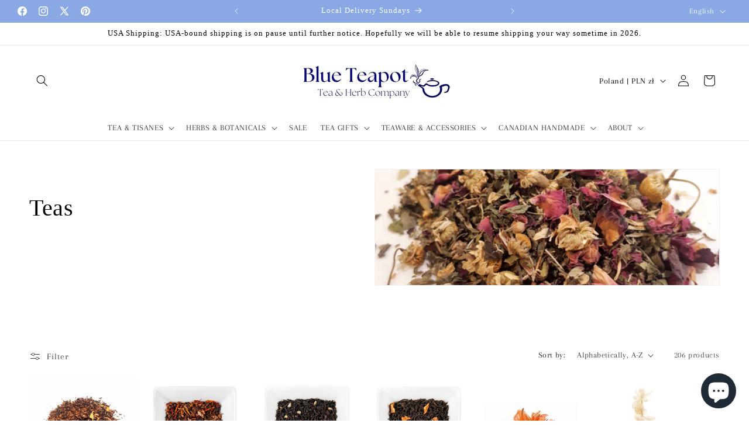

--- FILE ---
content_type: text/html; charset=utf-8
request_url: https://blueteapot.com/en-pl/collections/teas
body_size: 64190
content:
<!doctype html>
<html class="js" lang="en">
 <meta name="google-site-verification" content="bYVRMLRgSeOOKJfDp3jBxtZzdBGDy7X_lfUvFUlu5oU" /> <head>
    <meta charset="utf-8">
    <meta http-equiv="X-UA-Compatible" content="IE=edge">
    <meta name="viewport" content="width=device-width,initial-scale=1">
    <meta name="theme-color" content="">
    <link rel="canonical" href="https://blueteapot.com/en-pl/collections/teas"><link rel="icon" type="image/png" href="//blueteapot.com/cdn/shop/files/logo_2024_1.png?crop=center&height=32&v=1724466720&width=32"><link rel="preconnect" href="https://fonts.shopifycdn.com" crossorigin><title>
      Teas
 &ndash; Blue Teapot Tea &amp; Herb Company</title>

    
      <meta name="description" content="">
    

    

<meta property="og:site_name" content="Blue Teapot Tea &amp; Herb Company">
<meta property="og:url" content="https://blueteapot.com/en-pl/collections/teas">
<meta property="og:title" content="Teas">
<meta property="og:type" content="website">
<meta property="og:description" content="A family run and owned tea store located at the Lonsdale Quay Market in North Vancouver, BC. Established in 2003, we  provide our community with quality loose teas, herbals, spices, ware, accessories, and unique handmade pieces by local artists.
"><meta property="og:image" content="http://blueteapot.com/cdn/shop/collections/sample_pack.jpg?v=1633130948">
  <meta property="og:image:secure_url" content="https://blueteapot.com/cdn/shop/collections/sample_pack.jpg?v=1633130948">
  <meta property="og:image:width" content="3456">
  <meta property="og:image:height" content="3456"><meta name="twitter:site" content="@blueteapotlq"><meta name="twitter:card" content="summary_large_image">
<meta name="twitter:title" content="Teas">
<meta name="twitter:description" content="A family run and owned tea store located at the Lonsdale Quay Market in North Vancouver, BC. Established in 2003, we  provide our community with quality loose teas, herbals, spices, ware, accessories, and unique handmade pieces by local artists.
">


    <script src="//blueteapot.com/cdn/shop/t/30/assets/constants.js?v=132983761750457495441766009829" defer="defer"></script>
    <script src="//blueteapot.com/cdn/shop/t/30/assets/pubsub.js?v=25310214064522200911766009830" defer="defer"></script>
    <script src="//blueteapot.com/cdn/shop/t/30/assets/global.js?v=7301445359237545521766009829" defer="defer"></script>
    <script src="//blueteapot.com/cdn/shop/t/30/assets/details-disclosure.js?v=13653116266235556501766009829" defer="defer"></script>
    <script src="//blueteapot.com/cdn/shop/t/30/assets/details-modal.js?v=25581673532751508451766009829" defer="defer"></script>
    <script src="//blueteapot.com/cdn/shop/t/30/assets/search-form.js?v=133129549252120666541766009830" defer="defer"></script><script src="//blueteapot.com/cdn/shop/t/30/assets/animations.js?v=88693664871331136111766009828" defer="defer"></script><script>window.performance && window.performance.mark && window.performance.mark('shopify.content_for_header.start');</script><meta name="facebook-domain-verification" content="ygwhbw91zqlc5tqfwgkhvzjtqgx8hj">
<meta name="google-site-verification" content="nSZijIPFKfKY9gMs8BACJhwD_OuY4zTHyNQjxAeXzjY">
<meta id="shopify-digital-wallet" name="shopify-digital-wallet" content="/5556025/digital_wallets/dialog">
<meta name="shopify-checkout-api-token" content="c2a7a15caaf05a163f5aa9a26fe15676">
<link rel="alternate" type="application/atom+xml" title="Feed" href="/en-pl/collections/teas.atom" />
<link rel="next" href="/en-pl/collections/teas?page=2">
<link rel="alternate" hreflang="x-default" href="https://blueteapot.com/collections/teas">
<link rel="alternate" hreflang="en" href="https://blueteapot.com/collections/teas">
<link rel="alternate" hreflang="fr" href="https://blueteapot.com/fr/collections/teas">
<link rel="alternate" hreflang="es" href="https://blueteapot.com/es/collections/teas">
<link rel="alternate" hreflang="en-GB" href="https://blueteapot.com/en-gb/collections/teas">
<link rel="alternate" hreflang="es-GB" href="https://blueteapot.com/es-gb/collections/teas">
<link rel="alternate" hreflang="fr-GB" href="https://blueteapot.com/fr-gb/collections/teas">
<link rel="alternate" hreflang="en-KY" href="https://blueteapot.com/en-ky/collections/teas">
<link rel="alternate" hreflang="es-KY" href="https://blueteapot.com/es-ky/collections/teas">
<link rel="alternate" hreflang="fr-KY" href="https://blueteapot.com/fr-ky/collections/teas">
<link rel="alternate" hreflang="en-US" href="https://blueteapot.com/en-us/collections/teas">
<link rel="alternate" hreflang="fr-US" href="https://blueteapot.com/fr-us/collections/teas">
<link rel="alternate" hreflang="es-US" href="https://blueteapot.com/es-us/collections/teas">
<link rel="alternate" hreflang="en-FR" href="https://blueteapot.com/en-fr/collections/teas">
<link rel="alternate" hreflang="es-FR" href="https://blueteapot.com/es-fr/collections/teas">
<link rel="alternate" hreflang="fr-FR" href="https://blueteapot.com/fr-fr/collections/teas">
<link rel="alternate" hreflang="en-IE" href="https://blueteapot.com/en-ie/collections/teas">
<link rel="alternate" hreflang="fr-IE" href="https://blueteapot.com/fr-ie/collections/teas">
<link rel="alternate" hreflang="es-IE" href="https://blueteapot.com/es-ie/collections/teas">
<link rel="alternate" hreflang="en-CZ" href="https://blueteapot.com/en-cz/collections/teas">
<link rel="alternate" hreflang="es-CZ" href="https://blueteapot.com/es-cz/collections/teas">
<link rel="alternate" hreflang="fr-CZ" href="https://blueteapot.com/fr-cz/collections/teas">
<link rel="alternate" hreflang="en-PL" href="https://blueteapot.com/en-pl/collections/teas">
<link rel="alternate" hreflang="es-PL" href="https://blueteapot.com/es-pl/collections/teas">
<link rel="alternate" hreflang="fr-PL" href="https://blueteapot.com/fr-pl/collections/teas">
<link rel="alternate" hreflang="en-JP" href="https://blueteapot.com/en-jp/collections/teas">
<link rel="alternate" type="application/json+oembed" href="https://blueteapot.com/en-pl/collections/teas.oembed">
<script async="async" src="/checkouts/internal/preloads.js?locale=en-PL"></script>
<link rel="preconnect" href="https://shop.app" crossorigin="anonymous">
<script async="async" src="https://shop.app/checkouts/internal/preloads.js?locale=en-PL&shop_id=5556025" crossorigin="anonymous"></script>
<script id="apple-pay-shop-capabilities" type="application/json">{"shopId":5556025,"countryCode":"CA","currencyCode":"PLN","merchantCapabilities":["supports3DS"],"merchantId":"gid:\/\/shopify\/Shop\/5556025","merchantName":"Blue Teapot Tea \u0026 Herb Company","requiredBillingContactFields":["postalAddress","email","phone"],"requiredShippingContactFields":["postalAddress","email","phone"],"shippingType":"shipping","supportedNetworks":["visa","masterCard","amex","discover","interac","jcb"],"total":{"type":"pending","label":"Blue Teapot Tea \u0026 Herb Company","amount":"1.00"},"shopifyPaymentsEnabled":true,"supportsSubscriptions":true}</script>
<script id="shopify-features" type="application/json">{"accessToken":"c2a7a15caaf05a163f5aa9a26fe15676","betas":["rich-media-storefront-analytics"],"domain":"blueteapot.com","predictiveSearch":true,"shopId":5556025,"locale":"en"}</script>
<script>var Shopify = Shopify || {};
Shopify.shop = "blue-teapot.myshopify.com";
Shopify.locale = "en";
Shopify.currency = {"active":"PLN","rate":"2.6375568"};
Shopify.country = "PL";
Shopify.theme = {"name":"Updated copy of Updated copy of Updated copy of...","id":155046543573,"schema_name":"Dawn","schema_version":"15.4.1","theme_store_id":887,"role":"main"};
Shopify.theme.handle = "null";
Shopify.theme.style = {"id":null,"handle":null};
Shopify.cdnHost = "blueteapot.com/cdn";
Shopify.routes = Shopify.routes || {};
Shopify.routes.root = "/en-pl/";</script>
<script type="module">!function(o){(o.Shopify=o.Shopify||{}).modules=!0}(window);</script>
<script>!function(o){function n(){var o=[];function n(){o.push(Array.prototype.slice.apply(arguments))}return n.q=o,n}var t=o.Shopify=o.Shopify||{};t.loadFeatures=n(),t.autoloadFeatures=n()}(window);</script>
<script>
  window.ShopifyPay = window.ShopifyPay || {};
  window.ShopifyPay.apiHost = "shop.app\/pay";
  window.ShopifyPay.redirectState = null;
</script>
<script id="shop-js-analytics" type="application/json">{"pageType":"collection"}</script>
<script defer="defer" async type="module" src="//blueteapot.com/cdn/shopifycloud/shop-js/modules/v2/client.init-shop-cart-sync_BT-GjEfc.en.esm.js"></script>
<script defer="defer" async type="module" src="//blueteapot.com/cdn/shopifycloud/shop-js/modules/v2/chunk.common_D58fp_Oc.esm.js"></script>
<script defer="defer" async type="module" src="//blueteapot.com/cdn/shopifycloud/shop-js/modules/v2/chunk.modal_xMitdFEc.esm.js"></script>
<script type="module">
  await import("//blueteapot.com/cdn/shopifycloud/shop-js/modules/v2/client.init-shop-cart-sync_BT-GjEfc.en.esm.js");
await import("//blueteapot.com/cdn/shopifycloud/shop-js/modules/v2/chunk.common_D58fp_Oc.esm.js");
await import("//blueteapot.com/cdn/shopifycloud/shop-js/modules/v2/chunk.modal_xMitdFEc.esm.js");

  window.Shopify.SignInWithShop?.initShopCartSync?.({"fedCMEnabled":true,"windoidEnabled":true});

</script>
<script>
  window.Shopify = window.Shopify || {};
  if (!window.Shopify.featureAssets) window.Shopify.featureAssets = {};
  window.Shopify.featureAssets['shop-js'] = {"shop-cart-sync":["modules/v2/client.shop-cart-sync_DZOKe7Ll.en.esm.js","modules/v2/chunk.common_D58fp_Oc.esm.js","modules/v2/chunk.modal_xMitdFEc.esm.js"],"init-fed-cm":["modules/v2/client.init-fed-cm_B6oLuCjv.en.esm.js","modules/v2/chunk.common_D58fp_Oc.esm.js","modules/v2/chunk.modal_xMitdFEc.esm.js"],"shop-cash-offers":["modules/v2/client.shop-cash-offers_D2sdYoxE.en.esm.js","modules/v2/chunk.common_D58fp_Oc.esm.js","modules/v2/chunk.modal_xMitdFEc.esm.js"],"shop-login-button":["modules/v2/client.shop-login-button_QeVjl5Y3.en.esm.js","modules/v2/chunk.common_D58fp_Oc.esm.js","modules/v2/chunk.modal_xMitdFEc.esm.js"],"pay-button":["modules/v2/client.pay-button_DXTOsIq6.en.esm.js","modules/v2/chunk.common_D58fp_Oc.esm.js","modules/v2/chunk.modal_xMitdFEc.esm.js"],"shop-button":["modules/v2/client.shop-button_DQZHx9pm.en.esm.js","modules/v2/chunk.common_D58fp_Oc.esm.js","modules/v2/chunk.modal_xMitdFEc.esm.js"],"avatar":["modules/v2/client.avatar_BTnouDA3.en.esm.js"],"init-windoid":["modules/v2/client.init-windoid_CR1B-cfM.en.esm.js","modules/v2/chunk.common_D58fp_Oc.esm.js","modules/v2/chunk.modal_xMitdFEc.esm.js"],"init-shop-for-new-customer-accounts":["modules/v2/client.init-shop-for-new-customer-accounts_C_vY_xzh.en.esm.js","modules/v2/client.shop-login-button_QeVjl5Y3.en.esm.js","modules/v2/chunk.common_D58fp_Oc.esm.js","modules/v2/chunk.modal_xMitdFEc.esm.js"],"init-shop-email-lookup-coordinator":["modules/v2/client.init-shop-email-lookup-coordinator_BI7n9ZSv.en.esm.js","modules/v2/chunk.common_D58fp_Oc.esm.js","modules/v2/chunk.modal_xMitdFEc.esm.js"],"init-shop-cart-sync":["modules/v2/client.init-shop-cart-sync_BT-GjEfc.en.esm.js","modules/v2/chunk.common_D58fp_Oc.esm.js","modules/v2/chunk.modal_xMitdFEc.esm.js"],"shop-toast-manager":["modules/v2/client.shop-toast-manager_DiYdP3xc.en.esm.js","modules/v2/chunk.common_D58fp_Oc.esm.js","modules/v2/chunk.modal_xMitdFEc.esm.js"],"init-customer-accounts":["modules/v2/client.init-customer-accounts_D9ZNqS-Q.en.esm.js","modules/v2/client.shop-login-button_QeVjl5Y3.en.esm.js","modules/v2/chunk.common_D58fp_Oc.esm.js","modules/v2/chunk.modal_xMitdFEc.esm.js"],"init-customer-accounts-sign-up":["modules/v2/client.init-customer-accounts-sign-up_iGw4briv.en.esm.js","modules/v2/client.shop-login-button_QeVjl5Y3.en.esm.js","modules/v2/chunk.common_D58fp_Oc.esm.js","modules/v2/chunk.modal_xMitdFEc.esm.js"],"shop-follow-button":["modules/v2/client.shop-follow-button_CqMgW2wH.en.esm.js","modules/v2/chunk.common_D58fp_Oc.esm.js","modules/v2/chunk.modal_xMitdFEc.esm.js"],"checkout-modal":["modules/v2/client.checkout-modal_xHeaAweL.en.esm.js","modules/v2/chunk.common_D58fp_Oc.esm.js","modules/v2/chunk.modal_xMitdFEc.esm.js"],"shop-login":["modules/v2/client.shop-login_D91U-Q7h.en.esm.js","modules/v2/chunk.common_D58fp_Oc.esm.js","modules/v2/chunk.modal_xMitdFEc.esm.js"],"lead-capture":["modules/v2/client.lead-capture_BJmE1dJe.en.esm.js","modules/v2/chunk.common_D58fp_Oc.esm.js","modules/v2/chunk.modal_xMitdFEc.esm.js"],"payment-terms":["modules/v2/client.payment-terms_Ci9AEqFq.en.esm.js","modules/v2/chunk.common_D58fp_Oc.esm.js","modules/v2/chunk.modal_xMitdFEc.esm.js"]};
</script>
<script id="__st">var __st={"a":5556025,"offset":-28800,"reqid":"a0300794-be41-4717-9ed8-c2215a73567f-1769384486","pageurl":"blueteapot.com\/en-pl\/collections\/teas","u":"c7a96daf5ff2","p":"collection","rtyp":"collection","rid":24917439};</script>
<script>window.ShopifyPaypalV4VisibilityTracking = true;</script>
<script id="captcha-bootstrap">!function(){'use strict';const t='contact',e='account',n='new_comment',o=[[t,t],['blogs',n],['comments',n],[t,'customer']],c=[[e,'customer_login'],[e,'guest_login'],[e,'recover_customer_password'],[e,'create_customer']],r=t=>t.map((([t,e])=>`form[action*='/${t}']:not([data-nocaptcha='true']) input[name='form_type'][value='${e}']`)).join(','),a=t=>()=>t?[...document.querySelectorAll(t)].map((t=>t.form)):[];function s(){const t=[...o],e=r(t);return a(e)}const i='password',u='form_key',d=['recaptcha-v3-token','g-recaptcha-response','h-captcha-response',i],f=()=>{try{return window.sessionStorage}catch{return}},m='__shopify_v',_=t=>t.elements[u];function p(t,e,n=!1){try{const o=window.sessionStorage,c=JSON.parse(o.getItem(e)),{data:r}=function(t){const{data:e,action:n}=t;return t[m]||n?{data:e,action:n}:{data:t,action:n}}(c);for(const[e,n]of Object.entries(r))t.elements[e]&&(t.elements[e].value=n);n&&o.removeItem(e)}catch(o){console.error('form repopulation failed',{error:o})}}const l='form_type',E='cptcha';function T(t){t.dataset[E]=!0}const w=window,h=w.document,L='Shopify',v='ce_forms',y='captcha';let A=!1;((t,e)=>{const n=(g='f06e6c50-85a8-45c8-87d0-21a2b65856fe',I='https://cdn.shopify.com/shopifycloud/storefront-forms-hcaptcha/ce_storefront_forms_captcha_hcaptcha.v1.5.2.iife.js',D={infoText:'Protected by hCaptcha',privacyText:'Privacy',termsText:'Terms'},(t,e,n)=>{const o=w[L][v],c=o.bindForm;if(c)return c(t,g,e,D).then(n);var r;o.q.push([[t,g,e,D],n]),r=I,A||(h.body.append(Object.assign(h.createElement('script'),{id:'captcha-provider',async:!0,src:r})),A=!0)});var g,I,D;w[L]=w[L]||{},w[L][v]=w[L][v]||{},w[L][v].q=[],w[L][y]=w[L][y]||{},w[L][y].protect=function(t,e){n(t,void 0,e),T(t)},Object.freeze(w[L][y]),function(t,e,n,w,h,L){const[v,y,A,g]=function(t,e,n){const i=e?o:[],u=t?c:[],d=[...i,...u],f=r(d),m=r(i),_=r(d.filter((([t,e])=>n.includes(e))));return[a(f),a(m),a(_),s()]}(w,h,L),I=t=>{const e=t.target;return e instanceof HTMLFormElement?e:e&&e.form},D=t=>v().includes(t);t.addEventListener('submit',(t=>{const e=I(t);if(!e)return;const n=D(e)&&!e.dataset.hcaptchaBound&&!e.dataset.recaptchaBound,o=_(e),c=g().includes(e)&&(!o||!o.value);(n||c)&&t.preventDefault(),c&&!n&&(function(t){try{if(!f())return;!function(t){const e=f();if(!e)return;const n=_(t);if(!n)return;const o=n.value;o&&e.removeItem(o)}(t);const e=Array.from(Array(32),(()=>Math.random().toString(36)[2])).join('');!function(t,e){_(t)||t.append(Object.assign(document.createElement('input'),{type:'hidden',name:u})),t.elements[u].value=e}(t,e),function(t,e){const n=f();if(!n)return;const o=[...t.querySelectorAll(`input[type='${i}']`)].map((({name:t})=>t)),c=[...d,...o],r={};for(const[a,s]of new FormData(t).entries())c.includes(a)||(r[a]=s);n.setItem(e,JSON.stringify({[m]:1,action:t.action,data:r}))}(t,e)}catch(e){console.error('failed to persist form',e)}}(e),e.submit())}));const S=(t,e)=>{t&&!t.dataset[E]&&(n(t,e.some((e=>e===t))),T(t))};for(const o of['focusin','change'])t.addEventListener(o,(t=>{const e=I(t);D(e)&&S(e,y())}));const B=e.get('form_key'),M=e.get(l),P=B&&M;t.addEventListener('DOMContentLoaded',(()=>{const t=y();if(P)for(const e of t)e.elements[l].value===M&&p(e,B);[...new Set([...A(),...v().filter((t=>'true'===t.dataset.shopifyCaptcha))])].forEach((e=>S(e,t)))}))}(h,new URLSearchParams(w.location.search),n,t,e,['guest_login'])})(!0,!0)}();</script>
<script integrity="sha256-4kQ18oKyAcykRKYeNunJcIwy7WH5gtpwJnB7kiuLZ1E=" data-source-attribution="shopify.loadfeatures" defer="defer" src="//blueteapot.com/cdn/shopifycloud/storefront/assets/storefront/load_feature-a0a9edcb.js" crossorigin="anonymous"></script>
<script crossorigin="anonymous" defer="defer" src="//blueteapot.com/cdn/shopifycloud/storefront/assets/shopify_pay/storefront-65b4c6d7.js?v=20250812"></script>
<script data-source-attribution="shopify.dynamic_checkout.dynamic.init">var Shopify=Shopify||{};Shopify.PaymentButton=Shopify.PaymentButton||{isStorefrontPortableWallets:!0,init:function(){window.Shopify.PaymentButton.init=function(){};var t=document.createElement("script");t.src="https://blueteapot.com/cdn/shopifycloud/portable-wallets/latest/portable-wallets.en.js",t.type="module",document.head.appendChild(t)}};
</script>
<script data-source-attribution="shopify.dynamic_checkout.buyer_consent">
  function portableWalletsHideBuyerConsent(e){var t=document.getElementById("shopify-buyer-consent"),n=document.getElementById("shopify-subscription-policy-button");t&&n&&(t.classList.add("hidden"),t.setAttribute("aria-hidden","true"),n.removeEventListener("click",e))}function portableWalletsShowBuyerConsent(e){var t=document.getElementById("shopify-buyer-consent"),n=document.getElementById("shopify-subscription-policy-button");t&&n&&(t.classList.remove("hidden"),t.removeAttribute("aria-hidden"),n.addEventListener("click",e))}window.Shopify?.PaymentButton&&(window.Shopify.PaymentButton.hideBuyerConsent=portableWalletsHideBuyerConsent,window.Shopify.PaymentButton.showBuyerConsent=portableWalletsShowBuyerConsent);
</script>
<script data-source-attribution="shopify.dynamic_checkout.cart.bootstrap">document.addEventListener("DOMContentLoaded",(function(){function t(){return document.querySelector("shopify-accelerated-checkout-cart, shopify-accelerated-checkout")}if(t())Shopify.PaymentButton.init();else{new MutationObserver((function(e,n){t()&&(Shopify.PaymentButton.init(),n.disconnect())})).observe(document.body,{childList:!0,subtree:!0})}}));
</script>
<script id='scb4127' type='text/javascript' async='' src='https://blueteapot.com/cdn/shopifycloud/privacy-banner/storefront-banner.js'></script><link id="shopify-accelerated-checkout-styles" rel="stylesheet" media="screen" href="https://blueteapot.com/cdn/shopifycloud/portable-wallets/latest/accelerated-checkout-backwards-compat.css" crossorigin="anonymous">
<style id="shopify-accelerated-checkout-cart">
        #shopify-buyer-consent {
  margin-top: 1em;
  display: inline-block;
  width: 100%;
}

#shopify-buyer-consent.hidden {
  display: none;
}

#shopify-subscription-policy-button {
  background: none;
  border: none;
  padding: 0;
  text-decoration: underline;
  font-size: inherit;
  cursor: pointer;
}

#shopify-subscription-policy-button::before {
  box-shadow: none;
}

      </style>
<script id="sections-script" data-sections="header" defer="defer" src="//blueteapot.com/cdn/shop/t/30/compiled_assets/scripts.js?v=3025"></script>
<script>window.performance && window.performance.mark && window.performance.mark('shopify.content_for_header.end');</script>


    <style data-shopify>
      @font-face {
  font-family: Arapey;
  font-weight: 400;
  font-style: normal;
  font-display: swap;
  src: url("//blueteapot.com/cdn/fonts/arapey/arapey_n4.f34340ab9c56baa7f8accf674e253407b725d12c.woff2") format("woff2"),
       url("//blueteapot.com/cdn/fonts/arapey/arapey_n4.003d1426f62522643e43e1d3072a2e7d1ab78130.woff") format("woff");
}

      
      @font-face {
  font-family: Arapey;
  font-weight: 400;
  font-style: italic;
  font-display: swap;
  src: url("//blueteapot.com/cdn/fonts/arapey/arapey_i4.ad247a0e8f08ff5e0ae323e76dcd32a177cc1ff2.woff2") format("woff2"),
       url("//blueteapot.com/cdn/fonts/arapey/arapey_i4.82d96a9fb4e68810c9dda6c6733ec9fc812fc1dd.woff") format("woff");
}

      
      

      
        :root,
        .color-background-1 {
          --color-background: 255,255,255;
        
          --gradient-background: #ffffff;
        

        

        --color-foreground: 0,0,0;
        --color-background-contrast: 191,191,191;
        --color-shadow: 31,30,30;
        --color-button: 138,168,227;
        --color-button-text: 255,255,255;
        --color-secondary-button: 255,255,255;
        --color-secondary-button-text: 31,30,30;
        --color-link: 31,30,30;
        --color-badge-foreground: 0,0,0;
        --color-badge-background: 255,255,255;
        --color-badge-border: 0,0,0;
        --payment-terms-background-color: rgb(255 255 255);
      }
      
        
        .color-background-2 {
          --color-background: 255,255,255;
        
          --gradient-background: #ffffff;
        

        

        --color-foreground: 31,30,30;
        --color-background-contrast: 191,191,191;
        --color-shadow: 31,30,30;
        --color-button: 31,30,30;
        --color-button-text: 255,255,255;
        --color-secondary-button: 255,255,255;
        --color-secondary-button-text: 31,30,30;
        --color-link: 31,30,30;
        --color-badge-foreground: 31,30,30;
        --color-badge-background: 255,255,255;
        --color-badge-border: 31,30,30;
        --payment-terms-background-color: rgb(255 255 255);
      }
      
        
        .color-inverse {
          --color-background: 31,30,30;
        
          --gradient-background: #1f1e1e;
        

        

        --color-foreground: 255,255,255;
        --color-background-contrast: 44,43,43;
        --color-shadow: 31,30,30;
        --color-button: 255,255,255;
        --color-button-text: 31,30,30;
        --color-secondary-button: 31,30,30;
        --color-secondary-button-text: 255,255,255;
        --color-link: 255,255,255;
        --color-badge-foreground: 255,255,255;
        --color-badge-background: 31,30,30;
        --color-badge-border: 255,255,255;
        --payment-terms-background-color: rgb(31 30 30);
      }
      
        
        .color-accent-1 {
          --color-background: 138,168,227;
        
          --gradient-background: #8aa8e3;
        

        

        --color-foreground: 255,255,255;
        --color-background-contrast: 46,95,192;
        --color-shadow: 31,30,30;
        --color-button: 255,255,255;
        --color-button-text: 138,168,227;
        --color-secondary-button: 138,168,227;
        --color-secondary-button-text: 255,255,255;
        --color-link: 255,255,255;
        --color-badge-foreground: 255,255,255;
        --color-badge-background: 138,168,227;
        --color-badge-border: 255,255,255;
        --payment-terms-background-color: rgb(138 168 227);
      }
      
        
        .color-accent-2 {
          --color-background: 232,154,116;
        
          --gradient-background: #e89a74;
        

        

        --color-foreground: 0,0,0;
        --color-background-contrast: 189,83,31;
        --color-shadow: 101,22,18;
        --color-button: 48,16,15;
        --color-button-text: 255,255,255;
        --color-secondary-button: 232,154,116;
        --color-secondary-button-text: 101,22,18;
        --color-link: 101,22,18;
        --color-badge-foreground: 0,0,0;
        --color-badge-background: 232,154,116;
        --color-badge-border: 0,0,0;
        --payment-terms-background-color: rgb(232 154 116);
      }
      
        
        .color-scheme-582873ae-51c7-46a1-8b09-c02d5520d80e {
          --color-background: 255,255,255;
        
          --gradient-background: #ffffff;
        

        

        --color-foreground: 38,73,5;
        --color-background-contrast: 191,191,191;
        --color-shadow: 38,73,5;
        --color-button: 138,168,227;
        --color-button-text: 255,255,255;
        --color-secondary-button: 255,255,255;
        --color-secondary-button-text: 38,73,5;
        --color-link: 38,73,5;
        --color-badge-foreground: 38,73,5;
        --color-badge-background: 255,255,255;
        --color-badge-border: 38,73,5;
        --payment-terms-background-color: rgb(255 255 255);
      }
      
        
        .color-scheme-23cc153f-3cbe-445e-a4ca-f1b323bb193f {
          --color-background: 38,73,5;
        
          --gradient-background: #264905;
        

        

        --color-foreground: 255,255,255;
        --color-background-contrast: 50,97,7;
        --color-shadow: 255,255,255;
        --color-button: 255,255,255;
        --color-button-text: 255,255,255;
        --color-secondary-button: 38,73,5;
        --color-secondary-button-text: 255,255,255;
        --color-link: 255,255,255;
        --color-badge-foreground: 255,255,255;
        --color-badge-background: 38,73,5;
        --color-badge-border: 255,255,255;
        --payment-terms-background-color: rgb(38 73 5);
      }
      
        
        .color-scheme-a03a21c1-cb9f-48f8-a6da-4c3238b7e94b {
          --color-background: 140,27,21;
        
          --gradient-background: #8c1b15;
        

        

        --color-foreground: 255,255,255;
        --color-background-contrast: 162,31,24;
        --color-shadow: 190,129,126;
        --color-button: 255,255,255;
        --color-button-text: 190,129,126;
        --color-secondary-button: 140,27,21;
        --color-secondary-button-text: 190,129,126;
        --color-link: 190,129,126;
        --color-badge-foreground: 255,255,255;
        --color-badge-background: 140,27,21;
        --color-badge-border: 255,255,255;
        --payment-terms-background-color: rgb(140 27 21);
      }
      

      body, .color-background-1, .color-background-2, .color-inverse, .color-accent-1, .color-accent-2, .color-scheme-582873ae-51c7-46a1-8b09-c02d5520d80e, .color-scheme-23cc153f-3cbe-445e-a4ca-f1b323bb193f, .color-scheme-a03a21c1-cb9f-48f8-a6da-4c3238b7e94b {
        color: rgba(var(--color-foreground), 0.75);
        background-color: rgb(var(--color-background));
      }

      :root {
        --font-body-family: Arapey, serif;
        --font-body-style: normal;
        --font-body-weight: 400;
        --font-body-weight-bold: 700;

        --font-heading-family: "New York", Iowan Old Style, Apple Garamond, Baskerville, Times New Roman, Droid Serif, Times, Source Serif Pro, serif, Apple Color Emoji, Segoe UI Emoji, Segoe UI Symbol;
        --font-heading-style: normal;
        --font-heading-weight: 400;

        --font-body-scale: 1.0;
        --font-heading-scale: 1.0;

        --media-padding: px;
        --media-border-opacity: 0.05;
        --media-border-width: 1px;
        --media-radius: 0px;
        --media-shadow-opacity: 0.0;
        --media-shadow-horizontal-offset: 0px;
        --media-shadow-vertical-offset: 0px;
        --media-shadow-blur-radius: 0px;
        --media-shadow-visible: 0;

        --page-width: 160rem;
        --page-width-margin: 0rem;

        --product-card-image-padding: 0.0rem;
        --product-card-corner-radius: 0.0rem;
        --product-card-text-alignment: center;
        --product-card-border-width: 0.0rem;
        --product-card-border-opacity: 0.0;
        --product-card-shadow-opacity: 0.1;
        --product-card-shadow-visible: 1;
        --product-card-shadow-horizontal-offset: 0.0rem;
        --product-card-shadow-vertical-offset: 0.0rem;
        --product-card-shadow-blur-radius: 0.0rem;

        --collection-card-image-padding: 0.0rem;
        --collection-card-corner-radius: 0.0rem;
        --collection-card-text-alignment: center;
        --collection-card-border-width: 0.0rem;
        --collection-card-border-opacity: 0.0;
        --collection-card-shadow-opacity: 0.1;
        --collection-card-shadow-visible: 1;
        --collection-card-shadow-horizontal-offset: 0.0rem;
        --collection-card-shadow-vertical-offset: 0.0rem;
        --collection-card-shadow-blur-radius: 0.0rem;

        --blog-card-image-padding: 0.0rem;
        --blog-card-corner-radius: 0.0rem;
        --blog-card-text-alignment: left;
        --blog-card-border-width: 0.0rem;
        --blog-card-border-opacity: 0.0;
        --blog-card-shadow-opacity: 0.1;
        --blog-card-shadow-visible: 1;
        --blog-card-shadow-horizontal-offset: 0.0rem;
        --blog-card-shadow-vertical-offset: 0.0rem;
        --blog-card-shadow-blur-radius: 0.0rem;

        --badge-corner-radius: 4.0rem;

        --popup-border-width: 1px;
        --popup-border-opacity: 0.1;
        --popup-corner-radius: 0px;
        --popup-shadow-opacity: 0.0;
        --popup-shadow-horizontal-offset: 0px;
        --popup-shadow-vertical-offset: 0px;
        --popup-shadow-blur-radius: 0px;

        --drawer-border-width: 1px;
        --drawer-border-opacity: 0.1;
        --drawer-shadow-opacity: 0.0;
        --drawer-shadow-horizontal-offset: 0px;
        --drawer-shadow-vertical-offset: 0px;
        --drawer-shadow-blur-radius: 0px;

        --spacing-sections-desktop: 8px;
        --spacing-sections-mobile: 8px;

        --grid-desktop-vertical-spacing: 8px;
        --grid-desktop-horizontal-spacing: 8px;
        --grid-mobile-vertical-spacing: 4px;
        --grid-mobile-horizontal-spacing: 4px;

        --text-boxes-border-opacity: 0.0;
        --text-boxes-border-width: 0px;
        --text-boxes-radius: 0px;
        --text-boxes-shadow-opacity: 0.0;
        --text-boxes-shadow-visible: 0;
        --text-boxes-shadow-horizontal-offset: 0px;
        --text-boxes-shadow-vertical-offset: 0px;
        --text-boxes-shadow-blur-radius: 0px;

        --buttons-radius: 40px;
        --buttons-radius-outset: 41px;
        --buttons-border-width: 1px;
        --buttons-border-opacity: 1.0;
        --buttons-shadow-opacity: 0.0;
        --buttons-shadow-visible: 0;
        --buttons-shadow-horizontal-offset: 0px;
        --buttons-shadow-vertical-offset: 0px;
        --buttons-shadow-blur-radius: 0px;
        --buttons-border-offset: 0.3px;

        --inputs-radius: 0px;
        --inputs-border-width: 1px;
        --inputs-border-opacity: 0.55;
        --inputs-shadow-opacity: 0.0;
        --inputs-shadow-horizontal-offset: 0px;
        --inputs-margin-offset: 0px;
        --inputs-shadow-vertical-offset: 0px;
        --inputs-shadow-blur-radius: 0px;
        --inputs-radius-outset: 0px;

        --variant-pills-radius: 40px;
        --variant-pills-border-width: 1px;
        --variant-pills-border-opacity: 0.6;
        --variant-pills-shadow-opacity: 0.05;
        --variant-pills-shadow-horizontal-offset: 0px;
        --variant-pills-shadow-vertical-offset: 0px;
        --variant-pills-shadow-blur-radius: 0px;
      }

      *,
      *::before,
      *::after {
        box-sizing: inherit;
      }

      html {
        box-sizing: border-box;
        font-size: calc(var(--font-body-scale) * 62.5%);
        height: 100%;
      }

      body {
        display: grid;
        grid-template-rows: auto auto 1fr auto;
        grid-template-columns: 100%;
        min-height: 100%;
        margin: 0;
        font-size: 1.5rem;
        letter-spacing: 0.06rem;
        line-height: calc(1 + 0.8 / var(--font-body-scale));
        font-family: var(--font-body-family);
        font-style: var(--font-body-style);
        font-weight: var(--font-body-weight);
      }

      @media screen and (min-width: 750px) {
        body {
          font-size: 1.6rem;
        }
      }
    </style>

    <link href="//blueteapot.com/cdn/shop/t/30/assets/base.css?v=159841507637079171801766009828" rel="stylesheet" type="text/css" media="all" />
    <link rel="stylesheet" href="//blueteapot.com/cdn/shop/t/30/assets/component-cart-items.css?v=13033300910818915211766009828" media="print" onload="this.media='all'"><link href="//blueteapot.com/cdn/shop/t/30/assets/component-cart-drawer.css?v=39223250576183958541766009828" rel="stylesheet" type="text/css" media="all" />
      <link href="//blueteapot.com/cdn/shop/t/30/assets/component-cart.css?v=164708765130180853531766009828" rel="stylesheet" type="text/css" media="all" />
      <link href="//blueteapot.com/cdn/shop/t/30/assets/component-totals.css?v=15906652033866631521766009829" rel="stylesheet" type="text/css" media="all" />
      <link href="//blueteapot.com/cdn/shop/t/30/assets/component-price.css?v=47596247576480123001766009828" rel="stylesheet" type="text/css" media="all" />
      <link href="//blueteapot.com/cdn/shop/t/30/assets/component-discounts.css?v=152760482443307489271766009828" rel="stylesheet" type="text/css" media="all" />

      <link rel="preload" as="font" href="//blueteapot.com/cdn/fonts/arapey/arapey_n4.f34340ab9c56baa7f8accf674e253407b725d12c.woff2" type="font/woff2" crossorigin>
      
<link href="//blueteapot.com/cdn/shop/t/30/assets/component-localization-form.css?v=170315343355214948141766009828" rel="stylesheet" type="text/css" media="all" />
      <script src="//blueteapot.com/cdn/shop/t/30/assets/localization-form.js?v=144176611646395275351766009830" defer="defer"></script><link
        rel="stylesheet"
        href="//blueteapot.com/cdn/shop/t/30/assets/component-predictive-search.css?v=118923337488134913561766009828"
        media="print"
        onload="this.media='all'"
      ><script>
      if (Shopify.designMode) {
        document.documentElement.classList.add('shopify-design-mode');
      }
    </script>
  <!-- BEGIN app block: shopify://apps/judge-me-reviews/blocks/judgeme_core/61ccd3b1-a9f2-4160-9fe9-4fec8413e5d8 --><!-- Start of Judge.me Core -->






<link rel="dns-prefetch" href="https://cdn2.judge.me/cdn/widget_frontend">
<link rel="dns-prefetch" href="https://cdn.judge.me">
<link rel="dns-prefetch" href="https://cdn1.judge.me">
<link rel="dns-prefetch" href="https://api.judge.me">

<script data-cfasync='false' class='jdgm-settings-script'>window.jdgmSettings={"pagination":5,"disable_web_reviews":false,"badge_no_review_text":"No reviews","badge_n_reviews_text":"{{ n }} review/reviews","badge_star_color":"#242198","hide_badge_preview_if_no_reviews":false,"badge_hide_text":false,"enforce_center_preview_badge":false,"widget_title":"Customer Reviews","widget_open_form_text":"Write a review","widget_close_form_text":"Cancel review","widget_refresh_page_text":"Refresh page","widget_summary_text":"Based on {{ number_of_reviews }} review/reviews","widget_no_review_text":"Be the first to write a review","widget_name_field_text":"Display name","widget_verified_name_field_text":"Verified Name (public)","widget_name_placeholder_text":"Display name","widget_required_field_error_text":"This field is required.","widget_email_field_text":"Email address","widget_verified_email_field_text":"Verified Email (private, can not be edited)","widget_email_placeholder_text":"Your email address","widget_email_field_error_text":"Please enter a valid email address.","widget_rating_field_text":"Rating","widget_review_title_field_text":"Review Title","widget_review_title_placeholder_text":"Give your review a title","widget_review_body_field_text":"Review content","widget_review_body_placeholder_text":"Start writing here...","widget_pictures_field_text":"Picture/Video (optional)","widget_submit_review_text":"Submit Review","widget_submit_verified_review_text":"Submit Verified Review","widget_submit_success_msg_with_auto_publish":"Thank you! Please refresh the page in a few moments to see your review. You can remove or edit your review by logging into \u003ca href='https://judge.me/login' target='_blank' rel='nofollow noopener'\u003eJudge.me\u003c/a\u003e","widget_submit_success_msg_no_auto_publish":"Thank you! Your review will be published as soon as it is approved by the shop admin. You can remove or edit your review by logging into \u003ca href='https://judge.me/login' target='_blank' rel='nofollow noopener'\u003eJudge.me\u003c/a\u003e","widget_show_default_reviews_out_of_total_text":"Showing {{ n_reviews_shown }} out of {{ n_reviews }} reviews.","widget_show_all_link_text":"Show all","widget_show_less_link_text":"Show less","widget_author_said_text":"{{ reviewer_name }} said:","widget_days_text":"{{ n }} days ago","widget_weeks_text":"{{ n }} week/weeks ago","widget_months_text":"{{ n }} month/months ago","widget_years_text":"{{ n }} year/years ago","widget_yesterday_text":"Yesterday","widget_today_text":"Today","widget_replied_text":"\u003e\u003e {{ shop_name }} replied:","widget_read_more_text":"Read more","widget_reviewer_name_as_initial":"","widget_rating_filter_color":"#fbcd0a","widget_rating_filter_see_all_text":"See all reviews","widget_sorting_most_recent_text":"Most Recent","widget_sorting_highest_rating_text":"Highest Rating","widget_sorting_lowest_rating_text":"Lowest Rating","widget_sorting_with_pictures_text":"Only Pictures","widget_sorting_most_helpful_text":"Most Helpful","widget_open_question_form_text":"Ask a question","widget_reviews_subtab_text":"Reviews","widget_questions_subtab_text":"Questions","widget_question_label_text":"Question","widget_answer_label_text":"Answer","widget_question_placeholder_text":"Write your question here","widget_submit_question_text":"Submit Question","widget_question_submit_success_text":"Thank you for your question! We will notify you once it gets answered.","widget_star_color":"#242198","verified_badge_text":"Verified","verified_badge_bg_color":"","verified_badge_text_color":"","verified_badge_placement":"left-of-reviewer-name","widget_review_max_height":"","widget_hide_border":false,"widget_social_share":false,"widget_thumb":false,"widget_review_location_show":false,"widget_location_format":"","all_reviews_include_out_of_store_products":true,"all_reviews_out_of_store_text":"(out of store)","all_reviews_pagination":100,"all_reviews_product_name_prefix_text":"about","enable_review_pictures":true,"enable_question_anwser":false,"widget_theme":"default","review_date_format":"mm/dd/yyyy","default_sort_method":"most-recent","widget_product_reviews_subtab_text":"Product Reviews","widget_shop_reviews_subtab_text":"Shop Reviews","widget_other_products_reviews_text":"Reviews for other products","widget_store_reviews_subtab_text":"Store reviews","widget_no_store_reviews_text":"This store hasn't received any reviews yet","widget_web_restriction_product_reviews_text":"This product hasn't received any reviews yet","widget_no_items_text":"No items found","widget_show_more_text":"Show more","widget_write_a_store_review_text":"Write a Store Review","widget_other_languages_heading":"Reviews in Other Languages","widget_translate_review_text":"Translate review to {{ language }}","widget_translating_review_text":"Translating...","widget_show_original_translation_text":"Show original ({{ language }})","widget_translate_review_failed_text":"Review couldn't be translated.","widget_translate_review_retry_text":"Retry","widget_translate_review_try_again_later_text":"Try again later","show_product_url_for_grouped_product":false,"widget_sorting_pictures_first_text":"Pictures First","show_pictures_on_all_rev_page_mobile":false,"show_pictures_on_all_rev_page_desktop":false,"floating_tab_hide_mobile_install_preference":false,"floating_tab_button_name":"★ Reviews","floating_tab_title":"Let customers speak for us","floating_tab_button_color":"","floating_tab_button_background_color":"","floating_tab_url":"","floating_tab_url_enabled":false,"floating_tab_tab_style":"text","all_reviews_text_badge_text":"Customers rate us {{ shop.metafields.judgeme.all_reviews_rating | round: 1 }}/5 based on {{ shop.metafields.judgeme.all_reviews_count }} reviews.","all_reviews_text_badge_text_branded_style":"{{ shop.metafields.judgeme.all_reviews_rating | round: 1 }} out of 5 stars based on {{ shop.metafields.judgeme.all_reviews_count }} reviews","is_all_reviews_text_badge_a_link":false,"show_stars_for_all_reviews_text_badge":false,"all_reviews_text_badge_url":"","all_reviews_text_style":"branded","all_reviews_text_color_style":"judgeme_brand_color","all_reviews_text_color":"#108474","all_reviews_text_show_jm_brand":true,"featured_carousel_show_header":true,"featured_carousel_title":"Let customers speak for us","testimonials_carousel_title":"Customers are saying","videos_carousel_title":"Real customer stories","cards_carousel_title":"Customers are saying","featured_carousel_count_text":"from {{ n }} reviews","featured_carousel_add_link_to_all_reviews_page":false,"featured_carousel_url":"","featured_carousel_show_images":true,"featured_carousel_autoslide_interval":5,"featured_carousel_arrows_on_the_sides":true,"featured_carousel_height":250,"featured_carousel_width":80,"featured_carousel_image_size":0,"featured_carousel_image_height":250,"featured_carousel_arrow_color":"#eeeeee","verified_count_badge_style":"branded","verified_count_badge_orientation":"horizontal","verified_count_badge_color_style":"judgeme_brand_color","verified_count_badge_color":"#108474","is_verified_count_badge_a_link":false,"verified_count_badge_url":"","verified_count_badge_show_jm_brand":true,"widget_rating_preset_default":5,"widget_first_sub_tab":"product-reviews","widget_show_histogram":true,"widget_histogram_use_custom_color":false,"widget_pagination_use_custom_color":false,"widget_star_use_custom_color":false,"widget_verified_badge_use_custom_color":false,"widget_write_review_use_custom_color":false,"picture_reminder_submit_button":"Upload Pictures","enable_review_videos":false,"mute_video_by_default":false,"widget_sorting_videos_first_text":"Videos First","widget_review_pending_text":"Pending","featured_carousel_items_for_large_screen":4,"social_share_options_order":"Facebook,Twitter","remove_microdata_snippet":true,"disable_json_ld":false,"enable_json_ld_products":false,"preview_badge_show_question_text":false,"preview_badge_no_question_text":"No questions","preview_badge_n_question_text":"{{ number_of_questions }} question/questions","qa_badge_show_icon":false,"qa_badge_position":"same-row","remove_judgeme_branding":false,"widget_add_search_bar":false,"widget_search_bar_placeholder":"Search","widget_sorting_verified_only_text":"Verified only","featured_carousel_theme":"compact","featured_carousel_show_rating":true,"featured_carousel_show_title":true,"featured_carousel_show_body":true,"featured_carousel_show_date":false,"featured_carousel_show_reviewer":true,"featured_carousel_show_product":true,"featured_carousel_header_background_color":"#108474","featured_carousel_header_text_color":"#ffffff","featured_carousel_name_product_separator":"reviewed","featured_carousel_full_star_background":"#108474","featured_carousel_empty_star_background":"#dadada","featured_carousel_vertical_theme_background":"#f9fafb","featured_carousel_verified_badge_enable":true,"featured_carousel_verified_badge_color":"#108474","featured_carousel_border_style":"round","featured_carousel_review_line_length_limit":3,"featured_carousel_more_reviews_button_text":"Read more reviews","featured_carousel_view_product_button_text":"View product","all_reviews_page_load_reviews_on":"scroll","all_reviews_page_load_more_text":"Load More Reviews","disable_fb_tab_reviews":false,"enable_ajax_cdn_cache":false,"widget_advanced_speed_features":5,"widget_public_name_text":"displayed publicly like","default_reviewer_name":"John Smith","default_reviewer_name_has_non_latin":true,"widget_reviewer_anonymous":"Anonymous","medals_widget_title":"Judge.me Review Medals","medals_widget_background_color":"#f9fafb","medals_widget_position":"footer_all_pages","medals_widget_border_color":"#f9fafb","medals_widget_verified_text_position":"left","medals_widget_use_monochromatic_version":false,"medals_widget_elements_color":"#108474","show_reviewer_avatar":true,"widget_invalid_yt_video_url_error_text":"Not a YouTube video URL","widget_max_length_field_error_text":"Please enter no more than {0} characters.","widget_show_country_flag":false,"widget_show_collected_via_shop_app":true,"widget_verified_by_shop_badge_style":"light","widget_verified_by_shop_text":"Verified by Shop","widget_show_photo_gallery":false,"widget_load_with_code_splitting":true,"widget_ugc_install_preference":false,"widget_ugc_title":"Made by us, Shared by you","widget_ugc_subtitle":"Tag us to see your picture featured in our page","widget_ugc_arrows_color":"#ffffff","widget_ugc_primary_button_text":"Buy Now","widget_ugc_primary_button_background_color":"#108474","widget_ugc_primary_button_text_color":"#ffffff","widget_ugc_primary_button_border_width":"0","widget_ugc_primary_button_border_style":"none","widget_ugc_primary_button_border_color":"#108474","widget_ugc_primary_button_border_radius":"25","widget_ugc_secondary_button_text":"Load More","widget_ugc_secondary_button_background_color":"#ffffff","widget_ugc_secondary_button_text_color":"#108474","widget_ugc_secondary_button_border_width":"2","widget_ugc_secondary_button_border_style":"solid","widget_ugc_secondary_button_border_color":"#108474","widget_ugc_secondary_button_border_radius":"25","widget_ugc_reviews_button_text":"View Reviews","widget_ugc_reviews_button_background_color":"#ffffff","widget_ugc_reviews_button_text_color":"#108474","widget_ugc_reviews_button_border_width":"2","widget_ugc_reviews_button_border_style":"solid","widget_ugc_reviews_button_border_color":"#108474","widget_ugc_reviews_button_border_radius":"25","widget_ugc_reviews_button_link_to":"judgeme-reviews-page","widget_ugc_show_post_date":true,"widget_ugc_max_width":"800","widget_rating_metafield_value_type":true,"widget_primary_color":"#335290","widget_enable_secondary_color":false,"widget_secondary_color":"#edf5f5","widget_summary_average_rating_text":"{{ average_rating }} out of 5","widget_media_grid_title":"Customer photos \u0026 videos","widget_media_grid_see_more_text":"See more","widget_round_style":false,"widget_show_product_medals":true,"widget_verified_by_judgeme_text":"Verified by Judge.me","widget_show_store_medals":true,"widget_verified_by_judgeme_text_in_store_medals":"Verified by Judge.me","widget_media_field_exceed_quantity_message":"Sorry, we can only accept {{ max_media }} for one review.","widget_media_field_exceed_limit_message":"{{ file_name }} is too large, please select a {{ media_type }} less than {{ size_limit }}MB.","widget_review_submitted_text":"Review Submitted!","widget_question_submitted_text":"Question Submitted!","widget_close_form_text_question":"Cancel","widget_write_your_answer_here_text":"Write your answer here","widget_enabled_branded_link":true,"widget_show_collected_by_judgeme":true,"widget_reviewer_name_color":"","widget_write_review_text_color":"","widget_write_review_bg_color":"","widget_collected_by_judgeme_text":"collected by Judge.me","widget_pagination_type":"standard","widget_load_more_text":"Load More","widget_load_more_color":"#108474","widget_full_review_text":"Full Review","widget_read_more_reviews_text":"Read More Reviews","widget_read_questions_text":"Read Questions","widget_questions_and_answers_text":"Questions \u0026 Answers","widget_verified_by_text":"Verified by","widget_verified_text":"Verified","widget_number_of_reviews_text":"{{ number_of_reviews }} reviews","widget_back_button_text":"Back","widget_next_button_text":"Next","widget_custom_forms_filter_button":"Filters","custom_forms_style":"horizontal","widget_show_review_information":false,"how_reviews_are_collected":"How reviews are collected?","widget_show_review_keywords":false,"widget_gdpr_statement":"How we use your data: We'll only contact you about the review you left, and only if necessary. By submitting your review, you agree to Judge.me's \u003ca href='https://judge.me/terms' target='_blank' rel='nofollow noopener'\u003eterms\u003c/a\u003e, \u003ca href='https://judge.me/privacy' target='_blank' rel='nofollow noopener'\u003eprivacy\u003c/a\u003e and \u003ca href='https://judge.me/content-policy' target='_blank' rel='nofollow noopener'\u003econtent\u003c/a\u003e policies.","widget_multilingual_sorting_enabled":false,"widget_translate_review_content_enabled":false,"widget_translate_review_content_method":"manual","popup_widget_review_selection":"automatically_with_pictures","popup_widget_round_border_style":true,"popup_widget_show_title":true,"popup_widget_show_body":true,"popup_widget_show_reviewer":false,"popup_widget_show_product":true,"popup_widget_show_pictures":true,"popup_widget_use_review_picture":true,"popup_widget_show_on_home_page":true,"popup_widget_show_on_product_page":true,"popup_widget_show_on_collection_page":true,"popup_widget_show_on_cart_page":true,"popup_widget_position":"bottom_left","popup_widget_first_review_delay":5,"popup_widget_duration":5,"popup_widget_interval":5,"popup_widget_review_count":5,"popup_widget_hide_on_mobile":true,"review_snippet_widget_round_border_style":true,"review_snippet_widget_card_color":"#FFFFFF","review_snippet_widget_slider_arrows_background_color":"#FFFFFF","review_snippet_widget_slider_arrows_color":"#000000","review_snippet_widget_star_color":"#108474","show_product_variant":false,"all_reviews_product_variant_label_text":"Variant: ","widget_show_verified_branding":true,"widget_ai_summary_title":"Customers say","widget_ai_summary_disclaimer":"AI-powered review summary based on recent customer reviews","widget_show_ai_summary":false,"widget_show_ai_summary_bg":false,"widget_show_review_title_input":true,"redirect_reviewers_invited_via_email":"review_widget","request_store_review_after_product_review":false,"request_review_other_products_in_order":false,"review_form_color_scheme":"default","review_form_corner_style":"square","review_form_star_color":{},"review_form_text_color":"#333333","review_form_background_color":"#ffffff","review_form_field_background_color":"#fafafa","review_form_button_color":{},"review_form_button_text_color":"#ffffff","review_form_modal_overlay_color":"#000000","review_content_screen_title_text":"How would you rate this product?","review_content_introduction_text":"We would love it if you would share a bit about your experience.","store_review_form_title_text":"How would you rate this store?","store_review_form_introduction_text":"We would love it if you would share a bit about your experience.","show_review_guidance_text":true,"one_star_review_guidance_text":"Poor","five_star_review_guidance_text":"Great","customer_information_screen_title_text":"About you","customer_information_introduction_text":"Please tell us more about you.","custom_questions_screen_title_text":"Your experience in more detail","custom_questions_introduction_text":"Here are a few questions to help us understand more about your experience.","review_submitted_screen_title_text":"Thanks for your review!","review_submitted_screen_thank_you_text":"We are processing it and it will appear on the store soon.","review_submitted_screen_email_verification_text":"Please confirm your email by clicking the link we just sent you. This helps us keep reviews authentic.","review_submitted_request_store_review_text":"Would you like to share your experience of shopping with us?","review_submitted_review_other_products_text":"Would you like to review these products?","store_review_screen_title_text":"Would you like to share your experience of shopping with us?","store_review_introduction_text":"We value your feedback and use it to improve. Please share any thoughts or suggestions you have.","reviewer_media_screen_title_picture_text":"Share a picture","reviewer_media_introduction_picture_text":"Upload a photo to support your review.","reviewer_media_screen_title_video_text":"Share a video","reviewer_media_introduction_video_text":"Upload a video to support your review.","reviewer_media_screen_title_picture_or_video_text":"Share a picture or video","reviewer_media_introduction_picture_or_video_text":"Upload a photo or video to support your review.","reviewer_media_youtube_url_text":"Paste your Youtube URL here","advanced_settings_next_step_button_text":"Next","advanced_settings_close_review_button_text":"Close","modal_write_review_flow":false,"write_review_flow_required_text":"Required","write_review_flow_privacy_message_text":"We respect your privacy.","write_review_flow_anonymous_text":"Post review as anonymous","write_review_flow_visibility_text":"This won't be visible to other customers.","write_review_flow_multiple_selection_help_text":"Select as many as you like","write_review_flow_single_selection_help_text":"Select one option","write_review_flow_required_field_error_text":"This field is required","write_review_flow_invalid_email_error_text":"Please enter a valid email address","write_review_flow_max_length_error_text":"Max. {{ max_length }} characters.","write_review_flow_media_upload_text":"\u003cb\u003eClick to upload\u003c/b\u003e or drag and drop","write_review_flow_gdpr_statement":"We'll only contact you about your review if necessary. By submitting your review, you agree to our \u003ca href='https://judge.me/terms' target='_blank' rel='nofollow noopener'\u003eterms and conditions\u003c/a\u003e and \u003ca href='https://judge.me/privacy' target='_blank' rel='nofollow noopener'\u003eprivacy policy\u003c/a\u003e.","rating_only_reviews_enabled":false,"show_negative_reviews_help_screen":false,"new_review_flow_help_screen_rating_threshold":3,"negative_review_resolution_screen_title_text":"Tell us more","negative_review_resolution_text":"Your experience matters to us. If there were issues with your purchase, we're here to help. Feel free to reach out to us, we'd love the opportunity to make things right.","negative_review_resolution_button_text":"Contact us","negative_review_resolution_proceed_with_review_text":"Leave a review","negative_review_resolution_subject":"Issue with purchase from {{ shop_name }}.{{ order_name }}","preview_badge_collection_page_install_status":false,"widget_review_custom_css":"","preview_badge_custom_css":"","preview_badge_stars_count":"5-stars","featured_carousel_custom_css":"","floating_tab_custom_css":"","all_reviews_widget_custom_css":"","medals_widget_custom_css":"","verified_badge_custom_css":"","all_reviews_text_custom_css":"","transparency_badges_collected_via_store_invite":false,"transparency_badges_from_another_provider":false,"transparency_badges_collected_from_store_visitor":false,"transparency_badges_collected_by_verified_review_provider":false,"transparency_badges_earned_reward":false,"transparency_badges_collected_via_store_invite_text":"Review collected via store invitation","transparency_badges_from_another_provider_text":"Review collected from another provider","transparency_badges_collected_from_store_visitor_text":"Review collected from a store visitor","transparency_badges_written_in_google_text":"Review written in Google","transparency_badges_written_in_etsy_text":"Review written in Etsy","transparency_badges_written_in_shop_app_text":"Review written in Shop App","transparency_badges_earned_reward_text":"Review earned a reward for future purchase","product_review_widget_per_page":10,"widget_store_review_label_text":"Review about the store","checkout_comment_extension_title_on_product_page":"Customer Comments","checkout_comment_extension_num_latest_comment_show":5,"checkout_comment_extension_format":"name_and_timestamp","checkout_comment_customer_name":"last_initial","checkout_comment_comment_notification":true,"preview_badge_collection_page_install_preference":false,"preview_badge_home_page_install_preference":false,"preview_badge_product_page_install_preference":false,"review_widget_install_preference":"","review_carousel_install_preference":false,"floating_reviews_tab_install_preference":"none","verified_reviews_count_badge_install_preference":false,"all_reviews_text_install_preference":false,"review_widget_best_location":false,"judgeme_medals_install_preference":false,"review_widget_revamp_enabled":false,"review_widget_qna_enabled":false,"review_widget_header_theme":"minimal","review_widget_widget_title_enabled":true,"review_widget_header_text_size":"medium","review_widget_header_text_weight":"regular","review_widget_average_rating_style":"compact","review_widget_bar_chart_enabled":true,"review_widget_bar_chart_type":"numbers","review_widget_bar_chart_style":"standard","review_widget_expanded_media_gallery_enabled":false,"review_widget_reviews_section_theme":"standard","review_widget_image_style":"thumbnails","review_widget_review_image_ratio":"square","review_widget_stars_size":"medium","review_widget_verified_badge":"standard_text","review_widget_review_title_text_size":"medium","review_widget_review_text_size":"medium","review_widget_review_text_length":"medium","review_widget_number_of_columns_desktop":3,"review_widget_carousel_transition_speed":5,"review_widget_custom_questions_answers_display":"always","review_widget_button_text_color":"#FFFFFF","review_widget_text_color":"#000000","review_widget_lighter_text_color":"#7B7B7B","review_widget_corner_styling":"soft","review_widget_review_word_singular":"review","review_widget_review_word_plural":"reviews","review_widget_voting_label":"Helpful?","review_widget_shop_reply_label":"Reply from {{ shop_name }}:","review_widget_filters_title":"Filters","qna_widget_question_word_singular":"Question","qna_widget_question_word_plural":"Questions","qna_widget_answer_reply_label":"Answer from {{ answerer_name }}:","qna_content_screen_title_text":"Ask a question about this product","qna_widget_question_required_field_error_text":"Please enter your question.","qna_widget_flow_gdpr_statement":"We'll only contact you about your question if necessary. By submitting your question, you agree to our \u003ca href='https://judge.me/terms' target='_blank' rel='nofollow noopener'\u003eterms and conditions\u003c/a\u003e and \u003ca href='https://judge.me/privacy' target='_blank' rel='nofollow noopener'\u003eprivacy policy\u003c/a\u003e.","qna_widget_question_submitted_text":"Thanks for your question!","qna_widget_close_form_text_question":"Close","qna_widget_question_submit_success_text":"We’ll notify you by email when your question is answered.","all_reviews_widget_v2025_enabled":false,"all_reviews_widget_v2025_header_theme":"default","all_reviews_widget_v2025_widget_title_enabled":true,"all_reviews_widget_v2025_header_text_size":"medium","all_reviews_widget_v2025_header_text_weight":"regular","all_reviews_widget_v2025_average_rating_style":"compact","all_reviews_widget_v2025_bar_chart_enabled":true,"all_reviews_widget_v2025_bar_chart_type":"numbers","all_reviews_widget_v2025_bar_chart_style":"standard","all_reviews_widget_v2025_expanded_media_gallery_enabled":false,"all_reviews_widget_v2025_show_store_medals":true,"all_reviews_widget_v2025_show_photo_gallery":true,"all_reviews_widget_v2025_show_review_keywords":false,"all_reviews_widget_v2025_show_ai_summary":false,"all_reviews_widget_v2025_show_ai_summary_bg":false,"all_reviews_widget_v2025_add_search_bar":false,"all_reviews_widget_v2025_default_sort_method":"most-recent","all_reviews_widget_v2025_reviews_per_page":10,"all_reviews_widget_v2025_reviews_section_theme":"default","all_reviews_widget_v2025_image_style":"thumbnails","all_reviews_widget_v2025_review_image_ratio":"square","all_reviews_widget_v2025_stars_size":"medium","all_reviews_widget_v2025_verified_badge":"bold_badge","all_reviews_widget_v2025_review_title_text_size":"medium","all_reviews_widget_v2025_review_text_size":"medium","all_reviews_widget_v2025_review_text_length":"medium","all_reviews_widget_v2025_number_of_columns_desktop":3,"all_reviews_widget_v2025_carousel_transition_speed":5,"all_reviews_widget_v2025_custom_questions_answers_display":"always","all_reviews_widget_v2025_show_product_variant":false,"all_reviews_widget_v2025_show_reviewer_avatar":true,"all_reviews_widget_v2025_reviewer_name_as_initial":"","all_reviews_widget_v2025_review_location_show":false,"all_reviews_widget_v2025_location_format":"","all_reviews_widget_v2025_show_country_flag":false,"all_reviews_widget_v2025_verified_by_shop_badge_style":"light","all_reviews_widget_v2025_social_share":false,"all_reviews_widget_v2025_social_share_options_order":"Facebook,Twitter,LinkedIn,Pinterest","all_reviews_widget_v2025_pagination_type":"standard","all_reviews_widget_v2025_button_text_color":"#FFFFFF","all_reviews_widget_v2025_text_color":"#000000","all_reviews_widget_v2025_lighter_text_color":"#7B7B7B","all_reviews_widget_v2025_corner_styling":"soft","all_reviews_widget_v2025_title":"Customer reviews","all_reviews_widget_v2025_ai_summary_title":"Customers say about this store","all_reviews_widget_v2025_no_review_text":"Be the first to write a review","platform":"shopify","branding_url":"https://app.judge.me/reviews","branding_text":"Powered by Judge.me","locale":"en","reply_name":"Blue Teapot Tea \u0026 Herb Company","widget_version":"3.0","footer":true,"autopublish":true,"review_dates":true,"enable_custom_form":false,"shop_locale":"en","enable_multi_locales_translations":false,"show_review_title_input":true,"review_verification_email_status":"always","can_be_branded":true,"reply_name_text":"Blue Teapot Tea \u0026 Herb Company"};</script> <style class='jdgm-settings-style'>.jdgm-xx{left:0}:root{--jdgm-primary-color: #335290;--jdgm-secondary-color: rgba(51,82,144,0.1);--jdgm-star-color: #242198;--jdgm-write-review-text-color: white;--jdgm-write-review-bg-color: #335290;--jdgm-paginate-color: #335290;--jdgm-border-radius: 0;--jdgm-reviewer-name-color: #335290}.jdgm-histogram__bar-content{background-color:#335290}.jdgm-rev[data-verified-buyer=true] .jdgm-rev__icon.jdgm-rev__icon:after,.jdgm-rev__buyer-badge.jdgm-rev__buyer-badge{color:white;background-color:#335290}.jdgm-review-widget--small .jdgm-gallery.jdgm-gallery .jdgm-gallery__thumbnail-link:nth-child(8) .jdgm-gallery__thumbnail-wrapper.jdgm-gallery__thumbnail-wrapper:before{content:"See more"}@media only screen and (min-width: 768px){.jdgm-gallery.jdgm-gallery .jdgm-gallery__thumbnail-link:nth-child(8) .jdgm-gallery__thumbnail-wrapper.jdgm-gallery__thumbnail-wrapper:before{content:"See more"}}.jdgm-preview-badge .jdgm-star.jdgm-star{color:#242198}.jdgm-author-all-initials{display:none !important}.jdgm-author-last-initial{display:none !important}.jdgm-rev-widg__title{visibility:hidden}.jdgm-rev-widg__summary-text{visibility:hidden}.jdgm-prev-badge__text{visibility:hidden}.jdgm-rev__prod-link-prefix:before{content:'about'}.jdgm-rev__variant-label:before{content:'Variant: '}.jdgm-rev__out-of-store-text:before{content:'(out of store)'}@media only screen and (min-width: 768px){.jdgm-rev__pics .jdgm-rev_all-rev-page-picture-separator,.jdgm-rev__pics .jdgm-rev__product-picture{display:none}}@media only screen and (max-width: 768px){.jdgm-rev__pics .jdgm-rev_all-rev-page-picture-separator,.jdgm-rev__pics .jdgm-rev__product-picture{display:none}}.jdgm-preview-badge[data-template="product"]{display:none !important}.jdgm-preview-badge[data-template="collection"]{display:none !important}.jdgm-preview-badge[data-template="index"]{display:none !important}.jdgm-review-widget[data-from-snippet="true"]{display:none !important}.jdgm-verified-count-badget[data-from-snippet="true"]{display:none !important}.jdgm-carousel-wrapper[data-from-snippet="true"]{display:none !important}.jdgm-all-reviews-text[data-from-snippet="true"]{display:none !important}.jdgm-medals-section[data-from-snippet="true"]{display:none !important}.jdgm-ugc-media-wrapper[data-from-snippet="true"]{display:none !important}.jdgm-rev__transparency-badge[data-badge-type="review_collected_via_store_invitation"]{display:none !important}.jdgm-rev__transparency-badge[data-badge-type="review_collected_from_another_provider"]{display:none !important}.jdgm-rev__transparency-badge[data-badge-type="review_collected_from_store_visitor"]{display:none !important}.jdgm-rev__transparency-badge[data-badge-type="review_written_in_etsy"]{display:none !important}.jdgm-rev__transparency-badge[data-badge-type="review_written_in_google_business"]{display:none !important}.jdgm-rev__transparency-badge[data-badge-type="review_written_in_shop_app"]{display:none !important}.jdgm-rev__transparency-badge[data-badge-type="review_earned_for_future_purchase"]{display:none !important}.jdgm-review-snippet-widget .jdgm-rev-snippet-widget__cards-container .jdgm-rev-snippet-card{border-radius:8px;background:#fff}.jdgm-review-snippet-widget .jdgm-rev-snippet-widget__cards-container .jdgm-rev-snippet-card__rev-rating .jdgm-star{color:#108474}.jdgm-review-snippet-widget .jdgm-rev-snippet-widget__prev-btn,.jdgm-review-snippet-widget .jdgm-rev-snippet-widget__next-btn{border-radius:50%;background:#fff}.jdgm-review-snippet-widget .jdgm-rev-snippet-widget__prev-btn>svg,.jdgm-review-snippet-widget .jdgm-rev-snippet-widget__next-btn>svg{fill:#000}.jdgm-full-rev-modal.rev-snippet-widget .jm-mfp-container .jm-mfp-content,.jdgm-full-rev-modal.rev-snippet-widget .jm-mfp-container .jdgm-full-rev__icon,.jdgm-full-rev-modal.rev-snippet-widget .jm-mfp-container .jdgm-full-rev__pic-img,.jdgm-full-rev-modal.rev-snippet-widget .jm-mfp-container .jdgm-full-rev__reply{border-radius:8px}.jdgm-full-rev-modal.rev-snippet-widget .jm-mfp-container .jdgm-full-rev[data-verified-buyer="true"] .jdgm-full-rev__icon::after{border-radius:8px}.jdgm-full-rev-modal.rev-snippet-widget .jm-mfp-container .jdgm-full-rev .jdgm-rev__buyer-badge{border-radius:calc( 8px / 2 )}.jdgm-full-rev-modal.rev-snippet-widget .jm-mfp-container .jdgm-full-rev .jdgm-full-rev__replier::before{content:'Blue Teapot Tea &amp; Herb Company'}.jdgm-full-rev-modal.rev-snippet-widget .jm-mfp-container .jdgm-full-rev .jdgm-full-rev__product-button{border-radius:calc( 8px * 6 )}
</style> <style class='jdgm-settings-style'></style>

  
  
  
  <style class='jdgm-miracle-styles'>
  @-webkit-keyframes jdgm-spin{0%{-webkit-transform:rotate(0deg);-ms-transform:rotate(0deg);transform:rotate(0deg)}100%{-webkit-transform:rotate(359deg);-ms-transform:rotate(359deg);transform:rotate(359deg)}}@keyframes jdgm-spin{0%{-webkit-transform:rotate(0deg);-ms-transform:rotate(0deg);transform:rotate(0deg)}100%{-webkit-transform:rotate(359deg);-ms-transform:rotate(359deg);transform:rotate(359deg)}}@font-face{font-family:'JudgemeStar';src:url("[data-uri]") format("woff");font-weight:normal;font-style:normal}.jdgm-star{font-family:'JudgemeStar';display:inline !important;text-decoration:none !important;padding:0 4px 0 0 !important;margin:0 !important;font-weight:bold;opacity:1;-webkit-font-smoothing:antialiased;-moz-osx-font-smoothing:grayscale}.jdgm-star:hover{opacity:1}.jdgm-star:last-of-type{padding:0 !important}.jdgm-star.jdgm--on:before{content:"\e000"}.jdgm-star.jdgm--off:before{content:"\e001"}.jdgm-star.jdgm--half:before{content:"\e002"}.jdgm-widget *{margin:0;line-height:1.4;-webkit-box-sizing:border-box;-moz-box-sizing:border-box;box-sizing:border-box;-webkit-overflow-scrolling:touch}.jdgm-hidden{display:none !important;visibility:hidden !important}.jdgm-temp-hidden{display:none}.jdgm-spinner{width:40px;height:40px;margin:auto;border-radius:50%;border-top:2px solid #eee;border-right:2px solid #eee;border-bottom:2px solid #eee;border-left:2px solid #ccc;-webkit-animation:jdgm-spin 0.8s infinite linear;animation:jdgm-spin 0.8s infinite linear}.jdgm-prev-badge{display:block !important}

</style>


  
  
   


<script data-cfasync='false' class='jdgm-script'>
!function(e){window.jdgm=window.jdgm||{},jdgm.CDN_HOST="https://cdn2.judge.me/cdn/widget_frontend/",jdgm.CDN_HOST_ALT="https://cdn2.judge.me/cdn/widget_frontend/",jdgm.API_HOST="https://api.judge.me/",jdgm.CDN_BASE_URL="https://cdn.shopify.com/extensions/019beb2a-7cf9-7238-9765-11a892117c03/judgeme-extensions-316/assets/",
jdgm.docReady=function(d){(e.attachEvent?"complete"===e.readyState:"loading"!==e.readyState)?
setTimeout(d,0):e.addEventListener("DOMContentLoaded",d)},jdgm.loadCSS=function(d,t,o,a){
!o&&jdgm.loadCSS.requestedUrls.indexOf(d)>=0||(jdgm.loadCSS.requestedUrls.push(d),
(a=e.createElement("link")).rel="stylesheet",a.class="jdgm-stylesheet",a.media="nope!",
a.href=d,a.onload=function(){this.media="all",t&&setTimeout(t)},e.body.appendChild(a))},
jdgm.loadCSS.requestedUrls=[],jdgm.loadJS=function(e,d){var t=new XMLHttpRequest;
t.onreadystatechange=function(){4===t.readyState&&(Function(t.response)(),d&&d(t.response))},
t.open("GET",e),t.onerror=function(){if(e.indexOf(jdgm.CDN_HOST)===0&&jdgm.CDN_HOST_ALT!==jdgm.CDN_HOST){var f=e.replace(jdgm.CDN_HOST,jdgm.CDN_HOST_ALT);jdgm.loadJS(f,d)}},t.send()},jdgm.docReady((function(){(window.jdgmLoadCSS||e.querySelectorAll(
".jdgm-widget, .jdgm-all-reviews-page").length>0)&&(jdgmSettings.widget_load_with_code_splitting?
parseFloat(jdgmSettings.widget_version)>=3?jdgm.loadCSS(jdgm.CDN_HOST+"widget_v3/base.css"):
jdgm.loadCSS(jdgm.CDN_HOST+"widget/base.css"):jdgm.loadCSS(jdgm.CDN_HOST+"shopify_v2.css"),
jdgm.loadJS(jdgm.CDN_HOST+"loa"+"der.js"))}))}(document);
</script>
<noscript><link rel="stylesheet" type="text/css" media="all" href="https://cdn2.judge.me/cdn/widget_frontend/shopify_v2.css"></noscript>

<!-- BEGIN app snippet: theme_fix_tags --><script>
  (function() {
    var jdgmThemeFixes = null;
    if (!jdgmThemeFixes) return;
    var thisThemeFix = jdgmThemeFixes[Shopify.theme.id];
    if (!thisThemeFix) return;

    if (thisThemeFix.html) {
      document.addEventListener("DOMContentLoaded", function() {
        var htmlDiv = document.createElement('div');
        htmlDiv.classList.add('jdgm-theme-fix-html');
        htmlDiv.innerHTML = thisThemeFix.html;
        document.body.append(htmlDiv);
      });
    };

    if (thisThemeFix.css) {
      var styleTag = document.createElement('style');
      styleTag.classList.add('jdgm-theme-fix-style');
      styleTag.innerHTML = thisThemeFix.css;
      document.head.append(styleTag);
    };

    if (thisThemeFix.js) {
      var scriptTag = document.createElement('script');
      scriptTag.classList.add('jdgm-theme-fix-script');
      scriptTag.innerHTML = thisThemeFix.js;
      document.head.append(scriptTag);
    };
  })();
</script>
<!-- END app snippet -->
<!-- End of Judge.me Core -->



<!-- END app block --><script src="https://cdn.shopify.com/extensions/019beb2a-7cf9-7238-9765-11a892117c03/judgeme-extensions-316/assets/loader.js" type="text/javascript" defer="defer"></script>
<script src="https://cdn.shopify.com/extensions/e8878072-2f6b-4e89-8082-94b04320908d/inbox-1254/assets/inbox-chat-loader.js" type="text/javascript" defer="defer"></script>
<script src="https://cdn.shopify.com/extensions/4e276193-403c-423f-833c-fefed71819cf/forms-2298/assets/shopify-forms-loader.js" type="text/javascript" defer="defer"></script>
<script src="https://cdn.shopify.com/extensions/019b51e7-33a9-725c-9ab1-b65c3a578038/upselling-app-283/assets/widget.js" type="text/javascript" defer="defer"></script>
<link href="https://cdn.shopify.com/extensions/019b51e7-33a9-725c-9ab1-b65c3a578038/upselling-app-283/assets/widget.css" rel="stylesheet" type="text/css" media="all">
<link href="https://monorail-edge.shopifysvc.com" rel="dns-prefetch">
<script>(function(){if ("sendBeacon" in navigator && "performance" in window) {try {var session_token_from_headers = performance.getEntriesByType('navigation')[0].serverTiming.find(x => x.name == '_s').description;} catch {var session_token_from_headers = undefined;}var session_cookie_matches = document.cookie.match(/_shopify_s=([^;]*)/);var session_token_from_cookie = session_cookie_matches && session_cookie_matches.length === 2 ? session_cookie_matches[1] : "";var session_token = session_token_from_headers || session_token_from_cookie || "";function handle_abandonment_event(e) {var entries = performance.getEntries().filter(function(entry) {return /monorail-edge.shopifysvc.com/.test(entry.name);});if (!window.abandonment_tracked && entries.length === 0) {window.abandonment_tracked = true;var currentMs = Date.now();var navigation_start = performance.timing.navigationStart;var payload = {shop_id: 5556025,url: window.location.href,navigation_start,duration: currentMs - navigation_start,session_token,page_type: "collection"};window.navigator.sendBeacon("https://monorail-edge.shopifysvc.com/v1/produce", JSON.stringify({schema_id: "online_store_buyer_site_abandonment/1.1",payload: payload,metadata: {event_created_at_ms: currentMs,event_sent_at_ms: currentMs}}));}}window.addEventListener('pagehide', handle_abandonment_event);}}());</script>
<script id="web-pixels-manager-setup">(function e(e,d,r,n,o){if(void 0===o&&(o={}),!Boolean(null===(a=null===(i=window.Shopify)||void 0===i?void 0:i.analytics)||void 0===a?void 0:a.replayQueue)){var i,a;window.Shopify=window.Shopify||{};var t=window.Shopify;t.analytics=t.analytics||{};var s=t.analytics;s.replayQueue=[],s.publish=function(e,d,r){return s.replayQueue.push([e,d,r]),!0};try{self.performance.mark("wpm:start")}catch(e){}var l=function(){var e={modern:/Edge?\/(1{2}[4-9]|1[2-9]\d|[2-9]\d{2}|\d{4,})\.\d+(\.\d+|)|Firefox\/(1{2}[4-9]|1[2-9]\d|[2-9]\d{2}|\d{4,})\.\d+(\.\d+|)|Chrom(ium|e)\/(9{2}|\d{3,})\.\d+(\.\d+|)|(Maci|X1{2}).+ Version\/(15\.\d+|(1[6-9]|[2-9]\d|\d{3,})\.\d+)([,.]\d+|)( \(\w+\)|)( Mobile\/\w+|) Safari\/|Chrome.+OPR\/(9{2}|\d{3,})\.\d+\.\d+|(CPU[ +]OS|iPhone[ +]OS|CPU[ +]iPhone|CPU IPhone OS|CPU iPad OS)[ +]+(15[._]\d+|(1[6-9]|[2-9]\d|\d{3,})[._]\d+)([._]\d+|)|Android:?[ /-](13[3-9]|1[4-9]\d|[2-9]\d{2}|\d{4,})(\.\d+|)(\.\d+|)|Android.+Firefox\/(13[5-9]|1[4-9]\d|[2-9]\d{2}|\d{4,})\.\d+(\.\d+|)|Android.+Chrom(ium|e)\/(13[3-9]|1[4-9]\d|[2-9]\d{2}|\d{4,})\.\d+(\.\d+|)|SamsungBrowser\/([2-9]\d|\d{3,})\.\d+/,legacy:/Edge?\/(1[6-9]|[2-9]\d|\d{3,})\.\d+(\.\d+|)|Firefox\/(5[4-9]|[6-9]\d|\d{3,})\.\d+(\.\d+|)|Chrom(ium|e)\/(5[1-9]|[6-9]\d|\d{3,})\.\d+(\.\d+|)([\d.]+$|.*Safari\/(?![\d.]+ Edge\/[\d.]+$))|(Maci|X1{2}).+ Version\/(10\.\d+|(1[1-9]|[2-9]\d|\d{3,})\.\d+)([,.]\d+|)( \(\w+\)|)( Mobile\/\w+|) Safari\/|Chrome.+OPR\/(3[89]|[4-9]\d|\d{3,})\.\d+\.\d+|(CPU[ +]OS|iPhone[ +]OS|CPU[ +]iPhone|CPU IPhone OS|CPU iPad OS)[ +]+(10[._]\d+|(1[1-9]|[2-9]\d|\d{3,})[._]\d+)([._]\d+|)|Android:?[ /-](13[3-9]|1[4-9]\d|[2-9]\d{2}|\d{4,})(\.\d+|)(\.\d+|)|Mobile Safari.+OPR\/([89]\d|\d{3,})\.\d+\.\d+|Android.+Firefox\/(13[5-9]|1[4-9]\d|[2-9]\d{2}|\d{4,})\.\d+(\.\d+|)|Android.+Chrom(ium|e)\/(13[3-9]|1[4-9]\d|[2-9]\d{2}|\d{4,})\.\d+(\.\d+|)|Android.+(UC? ?Browser|UCWEB|U3)[ /]?(15\.([5-9]|\d{2,})|(1[6-9]|[2-9]\d|\d{3,})\.\d+)\.\d+|SamsungBrowser\/(5\.\d+|([6-9]|\d{2,})\.\d+)|Android.+MQ{2}Browser\/(14(\.(9|\d{2,})|)|(1[5-9]|[2-9]\d|\d{3,})(\.\d+|))(\.\d+|)|K[Aa][Ii]OS\/(3\.\d+|([4-9]|\d{2,})\.\d+)(\.\d+|)/},d=e.modern,r=e.legacy,n=navigator.userAgent;return n.match(d)?"modern":n.match(r)?"legacy":"unknown"}(),u="modern"===l?"modern":"legacy",c=(null!=n?n:{modern:"",legacy:""})[u],f=function(e){return[e.baseUrl,"/wpm","/b",e.hashVersion,"modern"===e.buildTarget?"m":"l",".js"].join("")}({baseUrl:d,hashVersion:r,buildTarget:u}),m=function(e){var d=e.version,r=e.bundleTarget,n=e.surface,o=e.pageUrl,i=e.monorailEndpoint;return{emit:function(e){var a=e.status,t=e.errorMsg,s=(new Date).getTime(),l=JSON.stringify({metadata:{event_sent_at_ms:s},events:[{schema_id:"web_pixels_manager_load/3.1",payload:{version:d,bundle_target:r,page_url:o,status:a,surface:n,error_msg:t},metadata:{event_created_at_ms:s}}]});if(!i)return console&&console.warn&&console.warn("[Web Pixels Manager] No Monorail endpoint provided, skipping logging."),!1;try{return self.navigator.sendBeacon.bind(self.navigator)(i,l)}catch(e){}var u=new XMLHttpRequest;try{return u.open("POST",i,!0),u.setRequestHeader("Content-Type","text/plain"),u.send(l),!0}catch(e){return console&&console.warn&&console.warn("[Web Pixels Manager] Got an unhandled error while logging to Monorail."),!1}}}}({version:r,bundleTarget:l,surface:e.surface,pageUrl:self.location.href,monorailEndpoint:e.monorailEndpoint});try{o.browserTarget=l,function(e){var d=e.src,r=e.async,n=void 0===r||r,o=e.onload,i=e.onerror,a=e.sri,t=e.scriptDataAttributes,s=void 0===t?{}:t,l=document.createElement("script"),u=document.querySelector("head"),c=document.querySelector("body");if(l.async=n,l.src=d,a&&(l.integrity=a,l.crossOrigin="anonymous"),s)for(var f in s)if(Object.prototype.hasOwnProperty.call(s,f))try{l.dataset[f]=s[f]}catch(e){}if(o&&l.addEventListener("load",o),i&&l.addEventListener("error",i),u)u.appendChild(l);else{if(!c)throw new Error("Did not find a head or body element to append the script");c.appendChild(l)}}({src:f,async:!0,onload:function(){if(!function(){var e,d;return Boolean(null===(d=null===(e=window.Shopify)||void 0===e?void 0:e.analytics)||void 0===d?void 0:d.initialized)}()){var d=window.webPixelsManager.init(e)||void 0;if(d){var r=window.Shopify.analytics;r.replayQueue.forEach((function(e){var r=e[0],n=e[1],o=e[2];d.publishCustomEvent(r,n,o)})),r.replayQueue=[],r.publish=d.publishCustomEvent,r.visitor=d.visitor,r.initialized=!0}}},onerror:function(){return m.emit({status:"failed",errorMsg:"".concat(f," has failed to load")})},sri:function(e){var d=/^sha384-[A-Za-z0-9+/=]+$/;return"string"==typeof e&&d.test(e)}(c)?c:"",scriptDataAttributes:o}),m.emit({status:"loading"})}catch(e){m.emit({status:"failed",errorMsg:(null==e?void 0:e.message)||"Unknown error"})}}})({shopId: 5556025,storefrontBaseUrl: "https://blueteapot.com",extensionsBaseUrl: "https://extensions.shopifycdn.com/cdn/shopifycloud/web-pixels-manager",monorailEndpoint: "https://monorail-edge.shopifysvc.com/unstable/produce_batch",surface: "storefront-renderer",enabledBetaFlags: ["2dca8a86"],webPixelsConfigList: [{"id":"1440678101","configuration":"{\"ti\":\"187215366\",\"endpoint\":\"https:\/\/bat.bing.com\/action\/0\"}","eventPayloadVersion":"v1","runtimeContext":"STRICT","scriptVersion":"5ee93563fe31b11d2d65e2f09a5229dc","type":"APP","apiClientId":2997493,"privacyPurposes":["ANALYTICS","MARKETING","SALE_OF_DATA"],"dataSharingAdjustments":{"protectedCustomerApprovalScopes":["read_customer_personal_data"]}},{"id":"962199765","configuration":"{\"webPixelName\":\"Judge.me\"}","eventPayloadVersion":"v1","runtimeContext":"STRICT","scriptVersion":"34ad157958823915625854214640f0bf","type":"APP","apiClientId":683015,"privacyPurposes":["ANALYTICS"],"dataSharingAdjustments":{"protectedCustomerApprovalScopes":["read_customer_email","read_customer_name","read_customer_personal_data","read_customer_phone"]}},{"id":"470515925","configuration":"{\"config\":\"{\\\"google_tag_ids\\\":[\\\"G-983V38QZSL\\\",\\\"GT-WVXCXNP\\\",\\\"G-MLTNG5TWPN\\\"],\\\"target_country\\\":\\\"CA\\\",\\\"gtag_events\\\":[{\\\"type\\\":\\\"begin_checkout\\\",\\\"action_label\\\":[\\\"G-983V38QZSL\\\",\\\"G-MLTNG5TWPN\\\"]},{\\\"type\\\":\\\"search\\\",\\\"action_label\\\":[\\\"G-983V38QZSL\\\",\\\"G-MLTNG5TWPN\\\"]},{\\\"type\\\":\\\"view_item\\\",\\\"action_label\\\":[\\\"G-983V38QZSL\\\",\\\"MC-V4G0GQYTH5\\\",\\\"G-MLTNG5TWPN\\\"]},{\\\"type\\\":\\\"purchase\\\",\\\"action_label\\\":[\\\"G-983V38QZSL\\\",\\\"MC-V4G0GQYTH5\\\",\\\"G-MLTNG5TWPN\\\"]},{\\\"type\\\":\\\"page_view\\\",\\\"action_label\\\":[\\\"G-983V38QZSL\\\",\\\"MC-V4G0GQYTH5\\\",\\\"G-MLTNG5TWPN\\\"]},{\\\"type\\\":\\\"add_payment_info\\\",\\\"action_label\\\":[\\\"G-983V38QZSL\\\",\\\"G-MLTNG5TWPN\\\"]},{\\\"type\\\":\\\"add_to_cart\\\",\\\"action_label\\\":[\\\"G-983V38QZSL\\\",\\\"G-MLTNG5TWPN\\\"]}],\\\"enable_monitoring_mode\\\":false}\"}","eventPayloadVersion":"v1","runtimeContext":"OPEN","scriptVersion":"b2a88bafab3e21179ed38636efcd8a93","type":"APP","apiClientId":1780363,"privacyPurposes":[],"dataSharingAdjustments":{"protectedCustomerApprovalScopes":["read_customer_address","read_customer_email","read_customer_name","read_customer_personal_data","read_customer_phone"]}},{"id":"64323797","configuration":"{\"tagID\":\"2613587564953\"}","eventPayloadVersion":"v1","runtimeContext":"STRICT","scriptVersion":"18031546ee651571ed29edbe71a3550b","type":"APP","apiClientId":3009811,"privacyPurposes":["ANALYTICS","MARKETING","SALE_OF_DATA"],"dataSharingAdjustments":{"protectedCustomerApprovalScopes":["read_customer_address","read_customer_email","read_customer_name","read_customer_personal_data","read_customer_phone"]}},{"id":"76120277","eventPayloadVersion":"v1","runtimeContext":"LAX","scriptVersion":"1","type":"CUSTOM","privacyPurposes":["ANALYTICS"],"name":"Google Analytics tag (migrated)"},{"id":"shopify-app-pixel","configuration":"{}","eventPayloadVersion":"v1","runtimeContext":"STRICT","scriptVersion":"0450","apiClientId":"shopify-pixel","type":"APP","privacyPurposes":["ANALYTICS","MARKETING"]},{"id":"shopify-custom-pixel","eventPayloadVersion":"v1","runtimeContext":"LAX","scriptVersion":"0450","apiClientId":"shopify-pixel","type":"CUSTOM","privacyPurposes":["ANALYTICS","MARKETING"]}],isMerchantRequest: false,initData: {"shop":{"name":"Blue Teapot Tea \u0026 Herb Company","paymentSettings":{"currencyCode":"CAD"},"myshopifyDomain":"blue-teapot.myshopify.com","countryCode":"CA","storefrontUrl":"https:\/\/blueteapot.com\/en-pl"},"customer":null,"cart":null,"checkout":null,"productVariants":[],"purchasingCompany":null},},"https://blueteapot.com/cdn","fcfee988w5aeb613cpc8e4bc33m6693e112",{"modern":"","legacy":""},{"shopId":"5556025","storefrontBaseUrl":"https:\/\/blueteapot.com","extensionBaseUrl":"https:\/\/extensions.shopifycdn.com\/cdn\/shopifycloud\/web-pixels-manager","surface":"storefront-renderer","enabledBetaFlags":"[\"2dca8a86\"]","isMerchantRequest":"false","hashVersion":"fcfee988w5aeb613cpc8e4bc33m6693e112","publish":"custom","events":"[[\"page_viewed\",{}],[\"collection_viewed\",{\"collection\":{\"id\":\"24917439\",\"title\":\"Teas\",\"productVariants\":[{\"price\":{\"amount\":17.0,\"currencyCode\":\"PLN\"},\"product\":{\"title\":\"African Dream\",\"vendor\":\"Blue Teapot at the Quay\",\"id\":\"345907639\",\"untranslatedTitle\":\"African Dream\",\"url\":\"\/en-pl\/products\/african-dream\",\"type\":\"Rooibos Tea\"},\"id\":\"803962019\",\"image\":{\"src\":\"\/\/blueteapot.com\/cdn\/shop\/products\/20220116_105137.jpg?v=1642375319\"},\"sku\":\"\",\"title\":\"50g\",\"untranslatedTitle\":\"50g\"},{\"price\":{\"amount\":18.0,\"currencyCode\":\"PLN\"},\"product\":{\"title\":\"African Spirit\",\"vendor\":\"Blue Teapot at the Quay\",\"id\":\"4148279509130\",\"untranslatedTitle\":\"African Spirit\",\"url\":\"\/en-pl\/products\/honeybush-african-spirit\",\"type\":\"Rooibos Tea\"},\"id\":\"30194307858570\",\"image\":{\"src\":\"\/\/blueteapot.com\/cdn\/shop\/files\/S7076.jpg?v=1690046265\"},\"sku\":\"\",\"title\":\"50g\",\"untranslatedTitle\":\"50g\"},{\"price\":{\"amount\":16.0,\"currencyCode\":\"PLN\"},\"product\":{\"title\":\"Almond Creme Bliss\",\"vendor\":\"Blue Teapot at the Quay\",\"id\":\"465412431\",\"untranslatedTitle\":\"Almond Creme Bliss\",\"url\":\"\/en-pl\/products\/almond-creme-bliss\",\"type\":\"Tea\"},\"id\":\"1233691471\",\"image\":{\"src\":\"\/\/blueteapot.com\/cdn\/shop\/products\/S4020.jpg?v=1586206691\"},\"sku\":\"\",\"title\":\"50g\",\"untranslatedTitle\":\"50g\"},{\"price\":{\"amount\":18.0,\"currencyCode\":\"PLN\"},\"product\":{\"title\":\"Apple Orchard - Organic\",\"vendor\":\"Blue Teapot\",\"id\":\"438418843\",\"untranslatedTitle\":\"Apple Orchard - Organic\",\"url\":\"\/en-pl\/products\/apple-orchard-organic\",\"type\":\"Tea\"},\"id\":\"1116347839\",\"image\":{\"src\":\"\/\/blueteapot.com\/cdn\/shop\/products\/S4001.jpg?v=1586206859\"},\"sku\":\"\",\"title\":\"50g\",\"untranslatedTitle\":\"50g\"},{\"price\":{\"amount\":8.0,\"currencyCode\":\"PLN\"},\"product\":{\"title\":\"Aquarius (January 20 - February 18)\",\"vendor\":\"Blue Teapot At The Quay\",\"id\":\"4779248746634\",\"untranslatedTitle\":\"Aquarius (January 20 - February 18)\",\"url\":\"\/en-pl\/products\/aquarius-january-20-february-18\",\"type\":\"My Cup Of Tea - Zodiac\"},\"id\":\"33143466557578\",\"image\":{\"src\":\"\/\/blueteapot.com\/cdn\/shop\/products\/Aquarius-ZodiacBloomingTea.png?v=1585362934\"},\"sku\":\"\",\"title\":\"Default Title\",\"untranslatedTitle\":\"Default Title\"},{\"price\":{\"amount\":8.0,\"currencyCode\":\"PLN\"},\"product\":{\"title\":\"Aries (March 21 - April 21)\",\"vendor\":\"My Cup Of Tea\",\"id\":\"4779391910026\",\"untranslatedTitle\":\"Aries (March 21 - April 21)\",\"url\":\"\/en-pl\/products\/aries-march-21-april-21\",\"type\":\"my cup of tea - zodiac\"},\"id\":\"33143714513034\",\"image\":{\"src\":\"\/\/blueteapot.com\/cdn\/shop\/products\/Aries-ZodiacBloomingTea.png?v=1585364185\"},\"sku\":\"\",\"title\":\"Default Title\",\"untranslatedTitle\":\"Default Title\"},{\"price\":{\"amount\":19.0,\"currencyCode\":\"PLN\"},\"product\":{\"title\":\"Assam - Bukhial TGFOP1\",\"vendor\":\"Blue Teapot at the Quay\",\"id\":\"8582992756949\",\"untranslatedTitle\":\"Assam - Bukhial TGFOP1\",\"url\":\"\/en-pl\/products\/assam-bukhial-tgfop1\",\"type\":\"Tea\"},\"id\":\"47904338247893\",\"image\":{\"src\":\"\/\/blueteapot.com\/cdn\/shop\/files\/S1019.jpg?v=1717971458\"},\"sku\":\"\",\"title\":\"50g\",\"untranslatedTitle\":\"50g\"},{\"price\":{\"amount\":19.0,\"currencyCode\":\"PLN\"},\"product\":{\"title\":\"Assam - Hunwal SFTGFOP1\",\"vendor\":\"Blue Teapot at the Quay\",\"id\":\"332801555\",\"untranslatedTitle\":\"Assam - Hunwal SFTGFOP1\",\"url\":\"\/en-pl\/products\/assam-harmutty\",\"type\":\"Tea\"},\"id\":\"770557307\",\"image\":{\"src\":\"\/\/blueteapot.com\/cdn\/shop\/files\/S1020.jpg?v=1690043544\"},\"sku\":\"006\",\"title\":\"50g\",\"untranslatedTitle\":\"50g\"},{\"price\":{\"amount\":20.0,\"currencyCode\":\"PLN\"},\"product\":{\"title\":\"Assam - Jamguri TGBOP - Organic\",\"vendor\":\"Blue Teapot at the Quay\",\"id\":\"7662924988629\",\"untranslatedTitle\":\"Assam - Jamguri TGBOP - Organic\",\"url\":\"\/en-pl\/products\/copy-of-assam-jamguri-tgfop1-organic\",\"type\":\"Tea\"},\"id\":\"42883400040661\",\"image\":{\"src\":\"\/\/blueteapot.com\/cdn\/shop\/products\/S1025.jpg?v=1649728918\"},\"sku\":null,\"title\":\"50g\",\"untranslatedTitle\":\"50g\"},{\"price\":{\"amount\":20.0,\"currencyCode\":\"PLN\"},\"product\":{\"title\":\"Assam - Mahaluxmi TGFOP1 ***NEW***\",\"vendor\":\"Blue Teapot at the Quay\",\"id\":\"9136259399893\",\"untranslatedTitle\":\"Assam - Mahaluxmi TGFOP1 ***NEW***\",\"url\":\"\/en-pl\/products\/assam-mahaluxmi-tgfop1-new\",\"type\":\"Tea\"},\"id\":\"52218704462037\",\"image\":{\"src\":\"\/\/blueteapot.com\/cdn\/shop\/files\/S1021.jpg?v=1760749434\"},\"sku\":null,\"title\":\"50g\",\"untranslatedTitle\":\"50g\"},{\"price\":{\"amount\":16.0,\"currencyCode\":\"PLN\"},\"product\":{\"title\":\"Black Currant\",\"vendor\":\"Blue Teapot at the Quay\",\"id\":\"341017703\",\"untranslatedTitle\":\"Black Currant\",\"url\":\"\/en-pl\/products\/black-currant\",\"type\":\"Tea\"},\"id\":\"791353815\",\"image\":{\"src\":\"\/\/blueteapot.com\/cdn\/shop\/files\/S4003.jpg?v=1690041465\"},\"sku\":\"\",\"title\":\"50g\",\"untranslatedTitle\":\"50g\"},{\"price\":{\"amount\":16.0,\"currencyCode\":\"PLN\"},\"product\":{\"title\":\"Blood Orange\",\"vendor\":\"Blue Teapot at the Quay\",\"id\":\"341024319\",\"untranslatedTitle\":\"Blood Orange\",\"url\":\"\/en-pl\/products\/blood-orange\",\"type\":\"Tea\"},\"id\":\"791371087\",\"image\":{\"src\":\"\/\/blueteapot.com\/cdn\/shop\/files\/S4004.jpg?v=1690041555\"},\"sku\":\"\",\"title\":\"50g\",\"untranslatedTitle\":\"50g\"},{\"price\":{\"amount\":12.0,\"currencyCode\":\"PLN\"},\"product\":{\"title\":\"Blue Butterfly Pea Flower\",\"vendor\":\"Blue Teapot at the Quay\",\"id\":\"7259422654627\",\"untranslatedTitle\":\"Blue Butterfly Pea Flower\",\"url\":\"\/en-pl\/products\/blue-butterfly-pea-flower\",\"type\":\"Tea\"},\"id\":\"41463897522339\",\"image\":{\"src\":\"\/\/blueteapot.com\/cdn\/shop\/products\/HERBAL_BUTTERFLYBLUEPEA-whole_ABHB-FL__-BPEA-WHL_llt01.jpg?v=1631562736\"},\"sku\":\"\",\"title\":\"10g\",\"untranslatedTitle\":\"10g\"},{\"price\":{\"amount\":17.0,\"currencyCode\":\"PLN\"},\"product\":{\"title\":\"Blue Flower Earl Grey\",\"vendor\":\"Blue Teapot at the Quay\",\"id\":\"333346375\",\"untranslatedTitle\":\"Blue Flower Earl Grey\",\"url\":\"\/en-pl\/products\/blue-flower-earl-grey\",\"type\":\"Tea\"},\"id\":\"771919355\",\"image\":{\"src\":\"\/\/blueteapot.com\/cdn\/shop\/files\/S4007.jpg?v=1683825977\"},\"sku\":\"\",\"title\":\"50g\",\"untranslatedTitle\":\"50g\"},{\"price\":{\"amount\":18.0,\"currencyCode\":\"PLN\"},\"product\":{\"title\":\"Blueberry Hibiscus - Organic\",\"vendor\":\"Blue Teapot at the Quay\",\"id\":\"362726379\",\"untranslatedTitle\":\"Blueberry Hibiscus - Organic\",\"url\":\"\/en-pl\/products\/blueberry-hibiscus-organic\",\"type\":\"Tea\"},\"id\":\"850072307\",\"image\":{\"src\":\"\/\/blueteapot.com\/cdn\/shop\/files\/142344_g.jpg?v=1690044887\"},\"sku\":\"\",\"title\":\"50g\",\"untranslatedTitle\":\"50g\"},{\"price\":{\"amount\":18.0,\"currencyCode\":\"PLN\"},\"product\":{\"title\":\"Bourbon Vanilla\",\"vendor\":\"Blue Teapot at the Quay\",\"id\":\"424961939\",\"untranslatedTitle\":\"Bourbon Vanilla\",\"url\":\"\/en-pl\/products\/bourbon-vanilla\",\"type\":\"Tea\"},\"id\":\"1064964755\",\"image\":{\"src\":\"\/\/blueteapot.com\/cdn\/shop\/files\/S4031.jpg?v=1690041998\"},\"sku\":\"\",\"title\":\"50g\",\"untranslatedTitle\":\"50g\"},{\"price\":{\"amount\":17.0,\"currencyCode\":\"PLN\"},\"product\":{\"title\":\"Buckingham Palace Earl Grey\",\"vendor\":\"Blue Teapot at the Quay\",\"id\":\"336116947\",\"untranslatedTitle\":\"Buckingham Palace Earl Grey\",\"url\":\"\/en-pl\/products\/buckingham-palace-earl-grey\",\"type\":\"Tea\"},\"id\":\"778546639\",\"image\":{\"src\":\"\/\/blueteapot.com\/cdn\/shop\/products\/S4008.jpg?v=1635647158\"},\"sku\":\"\",\"title\":\"50g\",\"untranslatedTitle\":\"50g\"},{\"price\":{\"amount\":10.0,\"currencyCode\":\"PLN\"},\"product\":{\"title\":\"Cacao Nibs (Roasted) - Organic\",\"vendor\":\"Blue Teapot at the Quay\",\"id\":\"5306772291747\",\"untranslatedTitle\":\"Cacao Nibs (Roasted) - Organic\",\"url\":\"\/en-pl\/products\/cacao-nibs-roasted-organic\",\"type\":\"cacao\"},\"id\":\"41471833047203\",\"image\":{\"src\":\"\/\/blueteapot.com\/cdn\/shop\/files\/20240521_120317.jpg?v=1716321038\"},\"sku\":\"\",\"title\":\"25g\",\"untranslatedTitle\":\"25g\"},{\"price\":{\"amount\":15.0,\"currencyCode\":\"PLN\"},\"product\":{\"title\":\"Cacao Shells (Roasted) - Organic\",\"vendor\":\"Blue Teapot at the Quay\",\"id\":\"8495656009941\",\"untranslatedTitle\":\"Cacao Shells (Roasted) - Organic\",\"url\":\"\/en-pl\/products\/cacao-shells-roasted-organic\",\"type\":\"cacao\"},\"id\":\"47359476170965\",\"image\":{\"src\":\"\/\/blueteapot.com\/cdn\/shop\/files\/20240521_120100.jpg?v=1716321017\"},\"sku\":\"\",\"title\":\"25g\",\"untranslatedTitle\":\"25g\"},{\"price\":{\"amount\":18.0,\"currencyCode\":\"PLN\"},\"product\":{\"title\":\"Calming Moment - Organic\",\"vendor\":\"Blue Teapot At The Quay\",\"id\":\"6097694163107\",\"untranslatedTitle\":\"Calming Moment - Organic\",\"url\":\"\/en-pl\/products\/calming-moment-organic\",\"type\":\"Herbal Teas\"},\"id\":\"37806828912803\",\"image\":{\"src\":\"\/\/blueteapot.com\/cdn\/shop\/products\/20210907_181043.jpg?v=1631075939\"},\"sku\":\"\",\"title\":\"50g\",\"untranslatedTitle\":\"50g\"},{\"price\":{\"amount\":8.0,\"currencyCode\":\"PLN\"},\"product\":{\"title\":\"Cancer (June 22 - July 22)\",\"vendor\":\"Blue Teapot at the Quay\",\"id\":\"4779404263562\",\"untranslatedTitle\":\"Cancer (June 22 - July 22)\",\"url\":\"\/en-pl\/products\/cancer-june-22-july-22\",\"type\":\"My Cup Of Tea - Zodiac\"},\"id\":\"33143740498058\",\"image\":{\"src\":\"\/\/blueteapot.com\/cdn\/shop\/products\/Cancer-ZodiacBloomingTea.png?v=1585364524\"},\"sku\":\"\",\"title\":\"Default Title\",\"untranslatedTitle\":\"Default Title\"},{\"price\":{\"amount\":8.0,\"currencyCode\":\"PLN\"},\"product\":{\"title\":\"Capricorn (December 22 - January 19)\",\"vendor\":\"Blue Teapot at the Quay\",\"id\":\"4779418386570\",\"untranslatedTitle\":\"Capricorn (December 22 - January 19)\",\"url\":\"\/en-pl\/products\/capricorn-december-22-january-19\",\"type\":\"My Cup Of Tea - Zodiac\"},\"id\":\"33143771267210\",\"image\":{\"src\":\"\/\/blueteapot.com\/cdn\/shop\/products\/Capricorn-ZodiacBloomingTea.png?v=1585364436\"},\"sku\":\"\",\"title\":\"Default Title\",\"untranslatedTitle\":\"Default Title\"},{\"price\":{\"amount\":18.0,\"currencyCode\":\"PLN\"},\"product\":{\"title\":\"Caramel Apple Crumble\",\"vendor\":\"Blue Teapot\",\"id\":\"8721173381333\",\"untranslatedTitle\":\"Caramel Apple Crumble\",\"url\":\"\/en-pl\/products\/caramel-apple-crumble\",\"type\":\"Tea\"},\"id\":\"49420918685909\",\"image\":{\"src\":\"\/\/blueteapot.com\/cdn\/shop\/files\/FLAV_GREEN_CARAMEL_APPLE_CRUMBLE_ABFG-CH__-C3J_llt01.jpg?v=1726550453\"},\"sku\":\"\",\"title\":\"50g\",\"untranslatedTitle\":\"50g\"},{\"price\":{\"amount\":15.0,\"currencyCode\":\"PLN\"},\"product\":{\"title\":\"Caribbean Christmas Dream (Festive Tea)\",\"vendor\":\"Blue Teapot at the Quay\",\"id\":\"5885460218019\",\"untranslatedTitle\":\"Caribbean Christmas Dream (Festive Tea)\",\"url\":\"\/en-pl\/products\/caribbean-christmas-dream-christmas-tea\",\"type\":\"Tea\"},\"id\":\"37098563436707\",\"image\":{\"src\":\"\/\/blueteapot.com\/cdn\/shop\/files\/tr1lf54i.png?v=1699939628\"},\"sku\":\"\",\"title\":\"50g\",\"untranslatedTitle\":\"50g\"}]}}]]"});</script><script>
  window.ShopifyAnalytics = window.ShopifyAnalytics || {};
  window.ShopifyAnalytics.meta = window.ShopifyAnalytics.meta || {};
  window.ShopifyAnalytics.meta.currency = 'PLN';
  var meta = {"products":[{"id":345907639,"gid":"gid:\/\/shopify\/Product\/345907639","vendor":"Blue Teapot at the Quay","type":"Rooibos Tea","handle":"african-dream","variants":[{"id":803962019,"price":1700,"name":"African Dream - 50g","public_title":"50g","sku":""},{"id":803962023,"price":3200,"name":"African Dream - 100g","public_title":"100g","sku":""},{"id":803962027,"price":7400,"name":"African Dream - 250g","public_title":"250g","sku":""},{"id":803962031,"price":14000,"name":"African Dream - 500g","public_title":"500g","sku":""},{"id":803962035,"price":24800,"name":"African Dream - 1kg","public_title":"1kg","sku":""}],"remote":false},{"id":4148279509130,"gid":"gid:\/\/shopify\/Product\/4148279509130","vendor":"Blue Teapot at the Quay","type":"Rooibos Tea","handle":"honeybush-african-spirit","variants":[{"id":30194307858570,"price":1800,"name":"African Spirit - 50g","public_title":"50g","sku":""},{"id":30194307891338,"price":3300,"name":"African Spirit - 100g","public_title":"100g","sku":""},{"id":30194307924106,"price":7800,"name":"African Spirit - 250g","public_title":"250g","sku":""},{"id":30194307956874,"price":14600,"name":"African Spirit - 500g","public_title":"500g","sku":""},{"id":30194307989642,"price":25600,"name":"African Spirit - 1kg","public_title":"1kg","sku":""}],"remote":false},{"id":465412431,"gid":"gid:\/\/shopify\/Product\/465412431","vendor":"Blue Teapot at the Quay","type":"Tea","handle":"almond-creme-bliss","variants":[{"id":1233691471,"price":1600,"name":"Almond Creme Bliss - 50g","public_title":"50g","sku":""},{"id":1233691475,"price":3100,"name":"Almond Creme Bliss - 100g","public_title":"100g","sku":""},{"id":1233691479,"price":7200,"name":"Almond Creme Bliss - 250g","public_title":"250g","sku":""},{"id":1233691483,"price":13500,"name":"Almond Creme Bliss - 500g","public_title":"500g","sku":""},{"id":1233691487,"price":23800,"name":"Almond Creme Bliss - 1kg","public_title":"1kg","sku":""}],"remote":false},{"id":438418843,"gid":"gid:\/\/shopify\/Product\/438418843","vendor":"Blue Teapot","type":"Tea","handle":"apple-orchard-organic","variants":[{"id":1116347839,"price":1800,"name":"Apple Orchard - Organic - 50g","public_title":"50g","sku":""},{"id":1116347843,"price":3300,"name":"Apple Orchard - Organic - 100g","public_title":"100g","sku":""},{"id":1116347847,"price":7800,"name":"Apple Orchard - Organic - 250g","public_title":"250g","sku":""},{"id":1116347851,"price":14600,"name":"Apple Orchard - Organic - 500g","public_title":"500g","sku":""},{"id":1116347855,"price":25600,"name":"Apple Orchard - Organic - 1kg","public_title":"1kg","sku":""}],"remote":false},{"id":4779248746634,"gid":"gid:\/\/shopify\/Product\/4779248746634","vendor":"Blue Teapot At The Quay","type":"My Cup Of Tea - Zodiac","handle":"aquarius-january-20-february-18","variants":[{"id":33143466557578,"price":800,"name":"Aquarius (January 20 - February 18)","public_title":null,"sku":""}],"remote":false},{"id":4779391910026,"gid":"gid:\/\/shopify\/Product\/4779391910026","vendor":"My Cup Of Tea","type":"my cup of tea - zodiac","handle":"aries-march-21-april-21","variants":[{"id":33143714513034,"price":800,"name":"Aries (March 21 - April 21)","public_title":null,"sku":""}],"remote":false},{"id":8582992756949,"gid":"gid:\/\/shopify\/Product\/8582992756949","vendor":"Blue Teapot at the Quay","type":"Tea","handle":"assam-bukhial-tgfop1","variants":[{"id":47904338247893,"price":1900,"name":"Assam - Bukhial TGFOP1 - 50g","public_title":"50g","sku":""},{"id":47904338280661,"price":3500,"name":"Assam - Bukhial TGFOP1 - 100g","public_title":"100g","sku":""},{"id":47904338313429,"price":8400,"name":"Assam - Bukhial TGFOP1 - 250g","public_title":"250g","sku":""},{"id":47904338346197,"price":15600,"name":"Assam - Bukhial TGFOP1 - 500g","public_title":"500g","sku":""},{"id":47904338378965,"price":27500,"name":"Assam - Bukhial TGFOP1 - 1kg","public_title":"1kg","sku":""}],"remote":false},{"id":332801555,"gid":"gid:\/\/shopify\/Product\/332801555","vendor":"Blue Teapot at the Quay","type":"Tea","handle":"assam-harmutty","variants":[{"id":770557307,"price":1900,"name":"Assam - Hunwal SFTGFOP1 - 50g","public_title":"50g","sku":"006"},{"id":770557311,"price":3600,"name":"Assam - Hunwal SFTGFOP1 - 100g","public_title":"100g","sku":"007"},{"id":770557315,"price":8400,"name":"Assam - Hunwal SFTGFOP1 - 250g","public_title":"250g","sku":"008"},{"id":770557319,"price":15600,"name":"Assam - Hunwal SFTGFOP1 - 500g","public_title":"500g","sku":"009"},{"id":770557323,"price":27700,"name":"Assam - Hunwal SFTGFOP1 - 1kg","public_title":"1kg","sku":"010"}],"remote":false},{"id":7662924988629,"gid":"gid:\/\/shopify\/Product\/7662924988629","vendor":"Blue Teapot at the Quay","type":"Tea","handle":"copy-of-assam-jamguri-tgfop1-organic","variants":[{"id":42883400040661,"price":2000,"name":"Assam - Jamguri TGBOP - Organic - 50g","public_title":"50g","sku":null},{"id":42883400073429,"price":3800,"name":"Assam - Jamguri TGBOP - Organic - 100g","public_title":"100g","sku":null},{"id":42883400106197,"price":9000,"name":"Assam - Jamguri TGBOP - Organic - 250g","public_title":"250g","sku":null},{"id":42883400138965,"price":16700,"name":"Assam - Jamguri TGBOP - Organic - 500g","public_title":"500g","sku":null},{"id":42883400171733,"price":29600,"name":"Assam - Jamguri TGBOP - Organic - 1kg","public_title":"1kg","sku":null}],"remote":false},{"id":9136259399893,"gid":"gid:\/\/shopify\/Product\/9136259399893","vendor":"Blue Teapot at the Quay","type":"Tea","handle":"assam-mahaluxmi-tgfop1-new","variants":[{"id":52218704462037,"price":2000,"name":"Assam - Mahaluxmi TGFOP1 ***NEW*** - 50g","public_title":"50g","sku":null},{"id":52218704494805,"price":3800,"name":"Assam - Mahaluxmi TGFOP1 ***NEW*** - 100g","public_title":"100g","sku":null},{"id":52218704527573,"price":9000,"name":"Assam - Mahaluxmi TGFOP1 ***NEW*** - 250g","public_title":"250g","sku":null},{"id":52218704560341,"price":16700,"name":"Assam - Mahaluxmi TGFOP1 ***NEW*** - 500g","public_title":"500g","sku":null},{"id":52218704593109,"price":29600,"name":"Assam - Mahaluxmi TGFOP1 ***NEW*** - 1kg","public_title":"1kg","sku":null}],"remote":false},{"id":341017703,"gid":"gid:\/\/shopify\/Product\/341017703","vendor":"Blue Teapot at the Quay","type":"Tea","handle":"black-currant","variants":[{"id":791353815,"price":1600,"name":"Black Currant - 50g","public_title":"50g","sku":""},{"id":791353819,"price":3100,"name":"Black Currant - 100g","public_title":"100g","sku":""},{"id":791353823,"price":7200,"name":"Black Currant - 250g","public_title":"250g","sku":""},{"id":791353827,"price":13500,"name":"Black Currant - 500g","public_title":"500g","sku":""},{"id":791353831,"price":23800,"name":"Black Currant - 1kg","public_title":"1kg","sku":""}],"remote":false},{"id":341024319,"gid":"gid:\/\/shopify\/Product\/341024319","vendor":"Blue Teapot at the Quay","type":"Tea","handle":"blood-orange","variants":[{"id":791371087,"price":1600,"name":"Blood Orange - 50g","public_title":"50g","sku":""},{"id":791371091,"price":3100,"name":"Blood Orange - 100g","public_title":"100g","sku":""},{"id":791371095,"price":7200,"name":"Blood Orange - 250g","public_title":"250g","sku":""},{"id":791371099,"price":13500,"name":"Blood Orange - 500g","public_title":"500g","sku":""},{"id":791371103,"price":23800,"name":"Blood Orange - 1kg","public_title":"1kg","sku":""}],"remote":false},{"id":7259422654627,"gid":"gid:\/\/shopify\/Product\/7259422654627","vendor":"Blue Teapot at the Quay","type":"Tea","handle":"blue-butterfly-pea-flower","variants":[{"id":41463897522339,"price":1200,"name":"Blue Butterfly Pea Flower - 10g","public_title":"10g","sku":""},{"id":41463897555107,"price":3000,"name":"Blue Butterfly Pea Flower - 25g","public_title":"25g","sku":""},{"id":41463897587875,"price":5600,"name":"Blue Butterfly Pea Flower - 50g","public_title":"50g","sku":""},{"id":42468391125205,"price":10600,"name":"Blue Butterfly Pea Flower - 100g","public_title":"100g","sku":""},{"id":42468391157973,"price":25000,"name":"Blue Butterfly Pea Flower - 250g","public_title":"250g","sku":""},{"id":42994316509397,"price":47000,"name":"Blue Butterfly Pea Flower - 500g","public_title":"500g","sku":""},{"id":51211350081749,"price":83100,"name":"Blue Butterfly Pea Flower - 1kg","public_title":"1kg","sku":null}],"remote":false},{"id":333346375,"gid":"gid:\/\/shopify\/Product\/333346375","vendor":"Blue Teapot at the Quay","type":"Tea","handle":"blue-flower-earl-grey","variants":[{"id":771919355,"price":1700,"name":"Blue Flower Earl Grey - 50g","public_title":"50g","sku":""},{"id":771919359,"price":3200,"name":"Blue Flower Earl Grey - 100g","public_title":"100g","sku":""},{"id":771919363,"price":7400,"name":"Blue Flower Earl Grey - 250g","public_title":"250g","sku":""},{"id":771919367,"price":14000,"name":"Blue Flower Earl Grey - 500g","public_title":"500g","sku":""},{"id":771919371,"price":24800,"name":"Blue Flower Earl Grey - 1kg","public_title":"1kg","sku":""}],"remote":false},{"id":362726379,"gid":"gid:\/\/shopify\/Product\/362726379","vendor":"Blue Teapot at the Quay","type":"Tea","handle":"blueberry-hibiscus-organic","variants":[{"id":850072307,"price":1800,"name":"Blueberry Hibiscus - Organic - 50g","public_title":"50g","sku":""},{"id":850072311,"price":3300,"name":"Blueberry Hibiscus - Organic - 100g","public_title":"100g","sku":""},{"id":850072315,"price":7800,"name":"Blueberry Hibiscus - Organic - 250g","public_title":"250g","sku":""},{"id":850072319,"price":14600,"name":"Blueberry Hibiscus - Organic - 500g","public_title":"500g","sku":""},{"id":850072323,"price":25900,"name":"Blueberry Hibiscus - Organic - 1kg","public_title":"1kg","sku":""}],"remote":false},{"id":424961939,"gid":"gid:\/\/shopify\/Product\/424961939","vendor":"Blue Teapot at the Quay","type":"Tea","handle":"bourbon-vanilla","variants":[{"id":1064964755,"price":1800,"name":"Bourbon Vanilla - 50g","public_title":"50g","sku":""},{"id":1064964759,"price":3300,"name":"Bourbon Vanilla - 100g","public_title":"100g","sku":""},{"id":1064964763,"price":7800,"name":"Bourbon Vanilla - 250g","public_title":"250g","sku":""},{"id":1064964767,"price":14600,"name":"Bourbon Vanilla - 500g","public_title":"500g","sku":""},{"id":1064964771,"price":25600,"name":"Bourbon Vanilla - 1kg","public_title":"1kg","sku":""}],"remote":false},{"id":336116947,"gid":"gid:\/\/shopify\/Product\/336116947","vendor":"Blue Teapot at the Quay","type":"Tea","handle":"buckingham-palace-earl-grey","variants":[{"id":778546639,"price":1700,"name":"Buckingham Palace Earl Grey - 50g","public_title":"50g","sku":""},{"id":778546643,"price":3200,"name":"Buckingham Palace Earl Grey - 100g","public_title":"100g","sku":""},{"id":778546647,"price":7400,"name":"Buckingham Palace Earl Grey - 250g","public_title":"250g","sku":""},{"id":778546651,"price":14000,"name":"Buckingham Palace Earl Grey - 500g","public_title":"500g","sku":""},{"id":778546655,"price":24800,"name":"Buckingham Palace Earl Grey - 1kg","public_title":"1kg","sku":""}],"remote":false},{"id":5306772291747,"gid":"gid:\/\/shopify\/Product\/5306772291747","vendor":"Blue Teapot at the Quay","type":"cacao","handle":"cacao-nibs-roasted-organic","variants":[{"id":41471833047203,"price":1000,"name":"Cacao Nibs (Roasted) - Organic - 25g","public_title":"25g","sku":""},{"id":34713348636835,"price":2000,"name":"Cacao Nibs (Roasted) - Organic - 50g","public_title":"50g","sku":""},{"id":34713348669603,"price":3700,"name":"Cacao Nibs (Roasted) - Organic - 100g","public_title":"100g","sku":""},{"id":34713348702371,"price":8600,"name":"Cacao Nibs (Roasted) - Organic - 250g","public_title":"250g","sku":""},{"id":47359320883413,"price":16300,"name":"Cacao Nibs (Roasted) - Organic - 500g","public_title":"500g","sku":""}],"remote":false},{"id":8495656009941,"gid":"gid:\/\/shopify\/Product\/8495656009941","vendor":"Blue Teapot at the Quay","type":"cacao","handle":"cacao-shells-roasted-organic","variants":[{"id":47359476170965,"price":1500,"name":"Cacao Shells (Roasted) - Organic - 25g","public_title":"25g","sku":""},{"id":47359476236501,"price":2700,"name":"Cacao Shells (Roasted) - Organic - 50g","public_title":"50g","sku":""},{"id":47359476269269,"price":5100,"name":"Cacao Shells (Roasted) - Organic - 100g","public_title":"100g","sku":""},{"id":47359476302037,"price":11900,"name":"Cacao Shells (Roasted) - Organic - 250g","public_title":"250g","sku":null}],"remote":false},{"id":6097694163107,"gid":"gid:\/\/shopify\/Product\/6097694163107","vendor":"Blue Teapot At The Quay","type":"Herbal Teas","handle":"calming-moment-organic","variants":[{"id":37806828912803,"price":1800,"name":"Calming Moment - Organic - 50g","public_title":"50g","sku":""},{"id":37806828945571,"price":3400,"name":"Calming Moment - Organic - 100g","public_title":"100g","sku":""},{"id":37806828978339,"price":8100,"name":"Calming Moment - Organic - 250g","public_title":"250g","sku":""},{"id":37806829011107,"price":15100,"name":"Calming Moment - Organic - 500g","public_title":"500g","sku":""},{"id":37806829043875,"price":27500,"name":"Calming Moment - Organic - 1kg","public_title":"1kg","sku":""}],"remote":false},{"id":4779404263562,"gid":"gid:\/\/shopify\/Product\/4779404263562","vendor":"Blue Teapot at the Quay","type":"My Cup Of Tea - Zodiac","handle":"cancer-june-22-july-22","variants":[{"id":33143740498058,"price":800,"name":"Cancer (June 22 - July 22)","public_title":null,"sku":""}],"remote":false},{"id":4779418386570,"gid":"gid:\/\/shopify\/Product\/4779418386570","vendor":"Blue Teapot at the Quay","type":"My Cup Of Tea - Zodiac","handle":"capricorn-december-22-january-19","variants":[{"id":33143771267210,"price":800,"name":"Capricorn (December 22 - January 19)","public_title":null,"sku":""}],"remote":false},{"id":8721173381333,"gid":"gid:\/\/shopify\/Product\/8721173381333","vendor":"Blue Teapot","type":"Tea","handle":"caramel-apple-crumble","variants":[{"id":49420918685909,"price":1800,"name":"Caramel Apple Crumble - 50g","public_title":"50g","sku":""},{"id":49420918718677,"price":3300,"name":"Caramel Apple Crumble - 100g","public_title":"100g","sku":""},{"id":49420918751445,"price":7800,"name":"Caramel Apple Crumble - 250g","public_title":"250g","sku":""},{"id":49420918784213,"price":14600,"name":"Caramel Apple Crumble - 500g","public_title":"500g","sku":""},{"id":49420918816981,"price":25600,"name":"Caramel Apple Crumble - 1kg","public_title":"1kg","sku":""}],"remote":false},{"id":5885460218019,"gid":"gid:\/\/shopify\/Product\/5885460218019","vendor":"Blue Teapot at the Quay","type":"Tea","handle":"caribbean-christmas-dream-christmas-tea","variants":[{"id":37098563436707,"price":1500,"name":"Caribbean Christmas Dream (Festive Tea) - 50g","public_title":"50g","sku":""},{"id":37098563469475,"price":2700,"name":"Caribbean Christmas Dream (Festive Tea) - 100g","public_title":"100g","sku":""}],"remote":false}],"page":{"pageType":"collection","resourceType":"collection","resourceId":24917439,"requestId":"a0300794-be41-4717-9ed8-c2215a73567f-1769384486"}};
  for (var attr in meta) {
    window.ShopifyAnalytics.meta[attr] = meta[attr];
  }
</script>
<script class="analytics">
  (function () {
    var customDocumentWrite = function(content) {
      var jquery = null;

      if (window.jQuery) {
        jquery = window.jQuery;
      } else if (window.Checkout && window.Checkout.$) {
        jquery = window.Checkout.$;
      }

      if (jquery) {
        jquery('body').append(content);
      }
    };

    var hasLoggedConversion = function(token) {
      if (token) {
        return document.cookie.indexOf('loggedConversion=' + token) !== -1;
      }
      return false;
    }

    var setCookieIfConversion = function(token) {
      if (token) {
        var twoMonthsFromNow = new Date(Date.now());
        twoMonthsFromNow.setMonth(twoMonthsFromNow.getMonth() + 2);

        document.cookie = 'loggedConversion=' + token + '; expires=' + twoMonthsFromNow;
      }
    }

    var trekkie = window.ShopifyAnalytics.lib = window.trekkie = window.trekkie || [];
    if (trekkie.integrations) {
      return;
    }
    trekkie.methods = [
      'identify',
      'page',
      'ready',
      'track',
      'trackForm',
      'trackLink'
    ];
    trekkie.factory = function(method) {
      return function() {
        var args = Array.prototype.slice.call(arguments);
        args.unshift(method);
        trekkie.push(args);
        return trekkie;
      };
    };
    for (var i = 0; i < trekkie.methods.length; i++) {
      var key = trekkie.methods[i];
      trekkie[key] = trekkie.factory(key);
    }
    trekkie.load = function(config) {
      trekkie.config = config || {};
      trekkie.config.initialDocumentCookie = document.cookie;
      var first = document.getElementsByTagName('script')[0];
      var script = document.createElement('script');
      script.type = 'text/javascript';
      script.onerror = function(e) {
        var scriptFallback = document.createElement('script');
        scriptFallback.type = 'text/javascript';
        scriptFallback.onerror = function(error) {
                var Monorail = {
      produce: function produce(monorailDomain, schemaId, payload) {
        var currentMs = new Date().getTime();
        var event = {
          schema_id: schemaId,
          payload: payload,
          metadata: {
            event_created_at_ms: currentMs,
            event_sent_at_ms: currentMs
          }
        };
        return Monorail.sendRequest("https://" + monorailDomain + "/v1/produce", JSON.stringify(event));
      },
      sendRequest: function sendRequest(endpointUrl, payload) {
        // Try the sendBeacon API
        if (window && window.navigator && typeof window.navigator.sendBeacon === 'function' && typeof window.Blob === 'function' && !Monorail.isIos12()) {
          var blobData = new window.Blob([payload], {
            type: 'text/plain'
          });

          if (window.navigator.sendBeacon(endpointUrl, blobData)) {
            return true;
          } // sendBeacon was not successful

        } // XHR beacon

        var xhr = new XMLHttpRequest();

        try {
          xhr.open('POST', endpointUrl);
          xhr.setRequestHeader('Content-Type', 'text/plain');
          xhr.send(payload);
        } catch (e) {
          console.log(e);
        }

        return false;
      },
      isIos12: function isIos12() {
        return window.navigator.userAgent.lastIndexOf('iPhone; CPU iPhone OS 12_') !== -1 || window.navigator.userAgent.lastIndexOf('iPad; CPU OS 12_') !== -1;
      }
    };
    Monorail.produce('monorail-edge.shopifysvc.com',
      'trekkie_storefront_load_errors/1.1',
      {shop_id: 5556025,
      theme_id: 155046543573,
      app_name: "storefront",
      context_url: window.location.href,
      source_url: "//blueteapot.com/cdn/s/trekkie.storefront.8d95595f799fbf7e1d32231b9a28fd43b70c67d3.min.js"});

        };
        scriptFallback.async = true;
        scriptFallback.src = '//blueteapot.com/cdn/s/trekkie.storefront.8d95595f799fbf7e1d32231b9a28fd43b70c67d3.min.js';
        first.parentNode.insertBefore(scriptFallback, first);
      };
      script.async = true;
      script.src = '//blueteapot.com/cdn/s/trekkie.storefront.8d95595f799fbf7e1d32231b9a28fd43b70c67d3.min.js';
      first.parentNode.insertBefore(script, first);
    };
    trekkie.load(
      {"Trekkie":{"appName":"storefront","development":false,"defaultAttributes":{"shopId":5556025,"isMerchantRequest":null,"themeId":155046543573,"themeCityHash":"10508339426495600813","contentLanguage":"en","currency":"PLN","eventMetadataId":"a375b4bb-8f87-4efc-af29-b1598edd54aa"},"isServerSideCookieWritingEnabled":true,"monorailRegion":"shop_domain","enabledBetaFlags":["65f19447"]},"Session Attribution":{},"S2S":{"facebookCapiEnabled":false,"source":"trekkie-storefront-renderer","apiClientId":580111}}
    );

    var loaded = false;
    trekkie.ready(function() {
      if (loaded) return;
      loaded = true;

      window.ShopifyAnalytics.lib = window.trekkie;

      var originalDocumentWrite = document.write;
      document.write = customDocumentWrite;
      try { window.ShopifyAnalytics.merchantGoogleAnalytics.call(this); } catch(error) {};
      document.write = originalDocumentWrite;

      window.ShopifyAnalytics.lib.page(null,{"pageType":"collection","resourceType":"collection","resourceId":24917439,"requestId":"a0300794-be41-4717-9ed8-c2215a73567f-1769384486","shopifyEmitted":true});

      var match = window.location.pathname.match(/checkouts\/(.+)\/(thank_you|post_purchase)/)
      var token = match? match[1]: undefined;
      if (!hasLoggedConversion(token)) {
        setCookieIfConversion(token);
        window.ShopifyAnalytics.lib.track("Viewed Product Category",{"currency":"PLN","category":"Collection: teas","collectionName":"teas","collectionId":24917439,"nonInteraction":true},undefined,undefined,{"shopifyEmitted":true});
      }
    });


        var eventsListenerScript = document.createElement('script');
        eventsListenerScript.async = true;
        eventsListenerScript.src = "//blueteapot.com/cdn/shopifycloud/storefront/assets/shop_events_listener-3da45d37.js";
        document.getElementsByTagName('head')[0].appendChild(eventsListenerScript);

})();</script>
  <script>
  if (!window.ga || (window.ga && typeof window.ga !== 'function')) {
    window.ga = function ga() {
      (window.ga.q = window.ga.q || []).push(arguments);
      if (window.Shopify && window.Shopify.analytics && typeof window.Shopify.analytics.publish === 'function') {
        window.Shopify.analytics.publish("ga_stub_called", {}, {sendTo: "google_osp_migration"});
      }
      console.error("Shopify's Google Analytics stub called with:", Array.from(arguments), "\nSee https://help.shopify.com/manual/promoting-marketing/pixels/pixel-migration#google for more information.");
    };
    if (window.Shopify && window.Shopify.analytics && typeof window.Shopify.analytics.publish === 'function') {
      window.Shopify.analytics.publish("ga_stub_initialized", {}, {sendTo: "google_osp_migration"});
    }
  }
</script>
<script
  defer
  src="https://blueteapot.com/cdn/shopifycloud/perf-kit/shopify-perf-kit-3.0.4.min.js"
  data-application="storefront-renderer"
  data-shop-id="5556025"
  data-render-region="gcp-us-central1"
  data-page-type="collection"
  data-theme-instance-id="155046543573"
  data-theme-name="Dawn"
  data-theme-version="15.4.1"
  data-monorail-region="shop_domain"
  data-resource-timing-sampling-rate="10"
  data-shs="true"
  data-shs-beacon="true"
  data-shs-export-with-fetch="true"
  data-shs-logs-sample-rate="1"
  data-shs-beacon-endpoint="https://blueteapot.com/api/collect"
></script>
</head>

  <body class="gradient animate--hover-3d-lift">
    <a class="skip-to-content-link button visually-hidden" href="#MainContent">
      Skip to content
    </a>

<link href="//blueteapot.com/cdn/shop/t/30/assets/quantity-popover.css?v=160630540099520878331766009830" rel="stylesheet" type="text/css" media="all" />
<link href="//blueteapot.com/cdn/shop/t/30/assets/component-card.css?v=120341546515895839841766009828" rel="stylesheet" type="text/css" media="all" />

<script src="//blueteapot.com/cdn/shop/t/30/assets/cart.js?v=168995049558366113891766009828" defer="defer"></script>
<script src="//blueteapot.com/cdn/shop/t/30/assets/quantity-popover.js?v=987015268078116491766009830" defer="defer"></script>

<style>
  .drawer {
    visibility: hidden;
  }
</style>

<cart-drawer class="drawer is-empty">
  <div id="CartDrawer" class="cart-drawer">
    <div id="CartDrawer-Overlay" class="cart-drawer__overlay"></div>
    <div
      class="drawer__inner gradient color-background-1"
      role="dialog"
      aria-modal="true"
      aria-label="Your cart"
      tabindex="-1"
    ><div class="drawer__inner-empty">
          <div class="cart-drawer__warnings center">
            <div class="cart-drawer__empty-content">
              <h2 class="cart__empty-text">Your cart is empty</h2>
              <button
                class="drawer__close"
                type="button"
                onclick="this.closest('cart-drawer').close()"
                aria-label="Close"
              >
                <span class="svg-wrapper"><svg xmlns="http://www.w3.org/2000/svg" fill="none" class="icon icon-close" viewBox="0 0 18 17"><path fill="currentColor" d="M.865 15.978a.5.5 0 0 0 .707.707l7.433-7.431 7.579 7.282a.501.501 0 0 0 .846-.37.5.5 0 0 0-.153-.351L9.712 8.546l7.417-7.416a.5.5 0 1 0-.707-.708L8.991 7.853 1.413.573a.5.5 0 1 0-.693.72l7.563 7.268z"/></svg>
</span>
              </button>
              <a href="/en-pl/collections/all" class="button">
                Continue shopping
              </a><p class="cart__login-title h3">Have an account?</p>
                <p class="cart__login-paragraph">
                  <a href="https://blueteapot.com/customer_authentication/redirect?locale=en&region_country=PL" class="link underlined-link">Log in</a> to check out faster.
                </p></div>
          </div></div><div class="drawer__header">
        <h2 class="drawer__heading">Your cart</h2>
        <button
          class="drawer__close"
          type="button"
          onclick="this.closest('cart-drawer').close()"
          aria-label="Close"
        >
          <span class="svg-wrapper"><svg xmlns="http://www.w3.org/2000/svg" fill="none" class="icon icon-close" viewBox="0 0 18 17"><path fill="currentColor" d="M.865 15.978a.5.5 0 0 0 .707.707l7.433-7.431 7.579 7.282a.501.501 0 0 0 .846-.37.5.5 0 0 0-.153-.351L9.712 8.546l7.417-7.416a.5.5 0 1 0-.707-.708L8.991 7.853 1.413.573a.5.5 0 1 0-.693.72l7.563 7.268z"/></svg>
</span>
        </button>
      </div>
      <cart-drawer-items
        
          class=" is-empty"
        
      >
        <form
          action="/en-pl/cart"
          id="CartDrawer-Form"
          class="cart__contents cart-drawer__form"
          method="post"
        >
          <div id="CartDrawer-CartItems" class="drawer__contents js-contents"><p id="CartDrawer-LiveRegionText" class="visually-hidden" role="status"></p>
            <p id="CartDrawer-LineItemStatus" class="visually-hidden" aria-hidden="true" role="status">
              Loading...
            </p>
          </div>
          <div id="CartDrawer-CartErrors" role="alert"></div>
        </form>
      </cart-drawer-items>
      <div class="drawer__footer"><details id="Details-CartDrawer">
            <summary>
              <span class="summary__title">
                Order special instructions
<svg class="icon icon-caret" viewBox="0 0 10 6"><path fill="currentColor" fill-rule="evenodd" d="M9.354.646a.5.5 0 0 0-.708 0L5 4.293 1.354.646a.5.5 0 0 0-.708.708l4 4a.5.5 0 0 0 .708 0l4-4a.5.5 0 0 0 0-.708" clip-rule="evenodd"/></svg>
</span>
            </summary>
            <cart-note class="cart__note field">
              <label class="visually-hidden" for="CartDrawer-Note">Order special instructions</label>
              <textarea
                id="CartDrawer-Note"
                class="text-area text-area--resize-vertical field__input"
                name="note"
                placeholder="Order special instructions"
              ></textarea>
            </cart-note>
          </details><!-- Start blocks -->
        <!-- Subtotals -->

        <div class="cart-drawer__footer" >
          <div></div>

          <div class="totals" role="status">
            <h2 class="totals__total">Estimated total</h2>
            <p class="totals__total-value">0,00 PLN</p>
          </div>

          <small class="tax-note caption-large rte">Taxes, discounts and <a href="/en-pl/policies/shipping-policy">shipping</a> calculated at checkout.
</small>
        </div>

        <!-- CTAs -->

        <div class="cart__ctas" >
          <button
            type="submit"
            id="CartDrawer-Checkout"
            class="cart__checkout-button button"
            name="checkout"
            form="CartDrawer-Form"
            
              disabled
            
          >
            Check out
          </button>
        </div>
      </div>
    </div>
  </div>
</cart-drawer>
<!-- BEGIN sections: header-group -->
<div id="shopify-section-sections--20610783609045__announcement-bar" class="shopify-section shopify-section-group-header-group announcement-bar-section"><link href="//blueteapot.com/cdn/shop/t/30/assets/component-slideshow.css?v=17933591812325749411766009829" rel="stylesheet" type="text/css" media="all" />
<link href="//blueteapot.com/cdn/shop/t/30/assets/component-slider.css?v=14039311878856620671766009829" rel="stylesheet" type="text/css" media="all" />

  <link href="//blueteapot.com/cdn/shop/t/30/assets/component-list-social.css?v=35792976012981934991766009828" rel="stylesheet" type="text/css" media="all" />


<div
  class="utility-bar color-accent-1 gradient utility-bar--bottom-border header-localization"
>
  <div class="page-width utility-bar__grid utility-bar__grid--3-col">

<ul class="list-unstyled list-social" role="list"><li class="list-social__item">
      <a href="https://p.facebook.com/blueteapot.atthequay/" class="link list-social__link">
        <span class="svg-wrapper"><svg class="icon icon-facebook" viewBox="0 0 20 20"><path fill="currentColor" d="M18 10.049C18 5.603 14.419 2 10 2s-8 3.603-8 8.049C2 14.067 4.925 17.396 8.75 18v-5.624H6.719v-2.328h2.03V8.275c0-2.017 1.195-3.132 3.023-3.132.874 0 1.79.158 1.79.158v1.98h-1.009c-.994 0-1.303.621-1.303 1.258v1.51h2.219l-.355 2.326H11.25V18c3.825-.604 6.75-3.933 6.75-7.951"/></svg>
</span>
        <span class="visually-hidden">Facebook</span>
      </a>
    </li><li class="list-social__item">
      <a href="https://www.instagram.com/blueteapot.atthequay" class="link list-social__link">
        <span class="svg-wrapper"><svg class="icon icon-instagram" viewBox="0 0 20 20"><path fill="currentColor" fill-rule="evenodd" d="M13.23 3.492c-.84-.037-1.096-.046-3.23-.046-2.144 0-2.39.01-3.238.055-.776.027-1.195.164-1.487.273a2.4 2.4 0 0 0-.912.593 2.5 2.5 0 0 0-.602.922c-.11.282-.238.702-.274 1.486-.046.84-.046 1.095-.046 3.23s.01 2.39.046 3.229c.004.51.097 1.016.274 1.495.145.365.319.639.602.913.282.282.538.456.92.602.474.176.974.268 1.479.273.848.046 1.103.046 3.238.046s2.39-.01 3.23-.046c.784-.036 1.203-.164 1.486-.273.374-.146.648-.329.921-.602.283-.283.447-.548.602-.922.177-.476.27-.979.274-1.486.037-.84.046-1.095.046-3.23s-.01-2.39-.055-3.229c-.027-.784-.164-1.204-.274-1.495a2.4 2.4 0 0 0-.593-.913 2.6 2.6 0 0 0-.92-.602c-.284-.11-.703-.237-1.488-.273ZM6.697 2.05c.857-.036 1.131-.045 3.302-.045a63 63 0 0 1 3.302.045c.664.014 1.321.14 1.943.374a4 4 0 0 1 1.414.922c.41.397.728.88.93 1.414.23.622.354 1.279.365 1.942C18 7.56 18 7.824 18 10.005c0 2.17-.01 2.444-.046 3.292-.036.858-.173 1.442-.374 1.943-.2.53-.474.976-.92 1.423a3.9 3.9 0 0 1-1.415.922c-.51.191-1.095.337-1.943.374-.857.036-1.122.045-3.302.045-2.171 0-2.445-.009-3.302-.055-.849-.027-1.432-.164-1.943-.364a4.15 4.15 0 0 1-1.414-.922 4.1 4.1 0 0 1-.93-1.423c-.183-.51-.329-1.085-.365-1.943C2.009 12.45 2 12.167 2 10.004c0-2.161 0-2.435.055-3.302.027-.848.164-1.432.365-1.942a4.4 4.4 0 0 1 .92-1.414 4.2 4.2 0 0 1 1.415-.93c.51-.183 1.094-.33 1.943-.366Zm.427 4.806a4.105 4.105 0 1 1 5.805 5.805 4.105 4.105 0 0 1-5.805-5.805m1.882 5.371a2.668 2.668 0 1 0 2.042-4.93 2.668 2.668 0 0 0-2.042 4.93m5.922-5.942a.958.958 0 1 1-1.355-1.355.958.958 0 0 1 1.355 1.355" clip-rule="evenodd"/></svg>
</span>
        <span class="visually-hidden">Instagram</span>
      </a>
    </li><li class="list-social__item">
      <a href="https://twitter.com/blueteapotlq" class="link list-social__link">
        <span class="svg-wrapper"><svg class="icon icon-twitter" viewBox="0 0 20 20"><path fill="currentColor" fill-rule="evenodd" d="M7.273 2.8 10.8 7.822 15.218 2.8h1.768l-5.4 6.139 5.799 8.254h-4.658l-3.73-5.31-4.671 5.31H2.558l5.654-6.427L2.615 2.8zm6.242 13.125L5.07 4.109h1.405l8.446 11.816z" clip-rule="evenodd"/></svg>
</span>
        <span class="visually-hidden">X (Twitter)</span>
      </a>
    </li><li class="list-social__item">
      <a href="https://www.pinterest.com/blueteapotatthequay/" class="link list-social__link">
        <span class="svg-wrapper"><svg class="icon icon-pinterest" viewBox="0 0 20 20"><path fill="currentColor" d="M10 2.01a8.1 8.1 0 0 1 5.666 2.353 8.09 8.09 0 0 1 1.277 9.68A7.95 7.95 0 0 1 10 18.04a8.2 8.2 0 0 1-2.276-.307c.403-.653.672-1.24.816-1.729l.567-2.2c.134.27.393.5.768.702.384.192.768.297 1.19.297q1.254 0 2.248-.72a4.7 4.7 0 0 0 1.537-1.969c.37-.89.554-1.848.537-2.813 0-1.249-.48-2.315-1.43-3.227a5.06 5.06 0 0 0-3.65-1.374c-.893 0-1.729.154-2.478.461a5.02 5.02 0 0 0-3.236 4.552c0 .72.134 1.355.413 1.902.269.538.672.922 1.22 1.152.096.039.182.039.25 0 .066-.028.114-.096.143-.192l.173-.653c.048-.144.02-.288-.105-.432a2.26 2.26 0 0 1-.548-1.565 3.803 3.803 0 0 1 3.976-3.861c1.047 0 1.863.288 2.44.855.585.576.883 1.315.883 2.228a6.8 6.8 0 0 1-.317 2.122 3.8 3.8 0 0 1-.893 1.556c-.384.384-.836.576-1.345.576-.413 0-.749-.144-1.018-.451-.259-.307-.345-.672-.25-1.085q.22-.77.452-1.537l.173-.701c.057-.25.086-.451.086-.624 0-.346-.096-.634-.269-.855-.192-.22-.451-.336-.797-.336-.432 0-.797.192-1.085.595-.288.394-.442.893-.442 1.499.005.374.063.746.173 1.104l.058.144c-.576 2.478-.913 3.938-1.037 4.36-.116.528-.154 1.153-.125 1.863A8.07 8.07 0 0 1 2 10.03c0-2.208.778-4.11 2.343-5.666A7.72 7.72 0 0 1 10 2.001z"/></svg>
</span>
        <span class="visually-hidden">Pinterest</span>
      </a>
    </li></ul>
<slideshow-component
        class="announcement-bar"
        role="region"
        aria-roledescription="Carousel"
        aria-label="Announcement bar"
      >
        <div class="announcement-bar-slider slider-buttons">
          <button
            type="button"
            class="slider-button slider-button--prev"
            name="previous"
            aria-label="Previous announcement"
            aria-controls="Slider-sections--20610783609045__announcement-bar"
          >
            <span class="svg-wrapper"><svg class="icon icon-caret" viewBox="0 0 10 6"><path fill="currentColor" fill-rule="evenodd" d="M9.354.646a.5.5 0 0 0-.708 0L5 4.293 1.354.646a.5.5 0 0 0-.708.708l4 4a.5.5 0 0 0 .708 0l4-4a.5.5 0 0 0 0-.708" clip-rule="evenodd"/></svg>
</span>
          </button>
          <div
            class="grid grid--1-col slider slider--everywhere"
            id="Slider-sections--20610783609045__announcement-bar"
            aria-live="polite"
            aria-atomic="true"
            data-autoplay="true"
            data-speed="3"
          ><div
                class="slideshow__slide slider__slide grid__item grid--1-col"
                id="Slide-sections--20610783609045__announcement-bar-1"
                
                role="group"
                aria-roledescription="Announcement"
                aria-label="1 of 2"
                tabindex="-1"
              >
                <div
                  class="announcement-bar__announcement"
                  role="region"
                  aria-label="Announcement"
                ><a
                        href="/en-pl/pages/free-delivery"
                        class="announcement-bar__link link link--text focus-inset animate-arrow"
                      ><p class="announcement-bar__message h5">
                      <span>Free Shipping Canada wide: $115+</span><svg xmlns="http://www.w3.org/2000/svg" fill="none" class="icon icon-arrow" viewBox="0 0 14 10"><path fill="currentColor" fill-rule="evenodd" d="M8.537.808a.5.5 0 0 1 .817-.162l4 4a.5.5 0 0 1 0 .708l-4 4a.5.5 0 1 1-.708-.708L11.793 5.5H1a.5.5 0 0 1 0-1h10.793L8.646 1.354a.5.5 0 0 1-.109-.546" clip-rule="evenodd"/></svg>
</p></a></div>
              </div><div
                class="slideshow__slide slider__slide grid__item grid--1-col"
                id="Slide-sections--20610783609045__announcement-bar-2"
                
                role="group"
                aria-roledescription="Announcement"
                aria-label="2 of 2"
                tabindex="-1"
              >
                <div
                  class="announcement-bar__announcement"
                  role="region"
                  aria-label="Announcement"
                ><a
                        href="/en-pl/pages/shipping-information"
                        class="announcement-bar__link link link--text focus-inset animate-arrow"
                      ><p class="announcement-bar__message h5">
                      <span>Local Delivery Sundays</span><svg xmlns="http://www.w3.org/2000/svg" fill="none" class="icon icon-arrow" viewBox="0 0 14 10"><path fill="currentColor" fill-rule="evenodd" d="M8.537.808a.5.5 0 0 1 .817-.162l4 4a.5.5 0 0 1 0 .708l-4 4a.5.5 0 1 1-.708-.708L11.793 5.5H1a.5.5 0 0 1 0-1h10.793L8.646 1.354a.5.5 0 0 1-.109-.546" clip-rule="evenodd"/></svg>
</p></a></div>
              </div></div>
          <button
            type="button"
            class="slider-button slider-button--next"
            name="next"
            aria-label="Next announcement"
            aria-controls="Slider-sections--20610783609045__announcement-bar"
          >
            <span class="svg-wrapper"><svg class="icon icon-caret" viewBox="0 0 10 6"><path fill="currentColor" fill-rule="evenodd" d="M9.354.646a.5.5 0 0 0-.708 0L5 4.293 1.354.646a.5.5 0 0 0-.708.708l4 4a.5.5 0 0 0 .708 0l4-4a.5.5 0 0 0 0-.708" clip-rule="evenodd"/></svg>
</span>
          </button>
        </div>
      </slideshow-component><div class="localization-wrapper">
<localization-form class="small-hide medium-hide"><form method="post" action="/en-pl/localization" id="AnnouncementLanguageForm" accept-charset="UTF-8" class="localization-form" enctype="multipart/form-data"><input type="hidden" name="form_type" value="localization" /><input type="hidden" name="utf8" value="✓" /><input type="hidden" name="_method" value="put" /><input type="hidden" name="return_to" value="/en-pl/collections/teas" /><div>
              <h2 class="visually-hidden" id="AnnouncementLanguageLabel">Language</h2><div class="disclosure">
  <button
    type="button"
    class="disclosure__button localization-form__select localization-selector link link--text caption-large"
    aria-expanded="false"
    aria-controls="AnnouncementLanguageList"
    aria-describedby="AnnouncementLanguageLabel"
  >
    <span>English</span>
    <svg class="icon icon-caret" viewBox="0 0 10 6"><path fill="currentColor" fill-rule="evenodd" d="M9.354.646a.5.5 0 0 0-.708 0L5 4.293 1.354.646a.5.5 0 0 0-.708.708l4 4a.5.5 0 0 0 .708 0l4-4a.5.5 0 0 0 0-.708" clip-rule="evenodd"/></svg>

  </button>
  <div class="disclosure__list-wrapper language-selector" hidden>
    <ul id="AnnouncementLanguageList" role="list" class="disclosure__list list-unstyled"><li class="disclosure__item" tabindex="-1">
          <a
            class="link link--text disclosure__link caption-large focus-inset"
            href="#"
            hreflang="en"
            lang="en"
            
              aria-current="true"
            
            data-value="en"
          >
            <span
              
            ><svg xmlns="http://www.w3.org/2000/svg" fill="none" class="icon icon-checkmark" viewBox="0 0 12 9"><path fill="currentColor" fill-rule="evenodd" d="M11.35.643a.5.5 0 0 1 .006.707l-6.77 6.886a.5.5 0 0 1-.719-.006L.638 4.845a.5.5 0 1 1 .724-.69l2.872 3.011 6.41-6.517a.5.5 0 0 1 .707-.006z" clip-rule="evenodd"/></svg>
</span>
            <span>
              English
            </span>
          </a>
        </li><li class="disclosure__item" tabindex="-1">
          <a
            class="link link--text disclosure__link caption-large focus-inset"
            href="#"
            hreflang="es"
            lang="es"
            
            data-value="es"
          >
            <span
              
                class="visibility-hidden"
              
            ><svg xmlns="http://www.w3.org/2000/svg" fill="none" class="icon icon-checkmark" viewBox="0 0 12 9"><path fill="currentColor" fill-rule="evenodd" d="M11.35.643a.5.5 0 0 1 .006.707l-6.77 6.886a.5.5 0 0 1-.719-.006L.638 4.845a.5.5 0 1 1 .724-.69l2.872 3.011 6.41-6.517a.5.5 0 0 1 .707-.006z" clip-rule="evenodd"/></svg>
</span>
            <span>
              Español
            </span>
          </a>
        </li><li class="disclosure__item" tabindex="-1">
          <a
            class="link link--text disclosure__link caption-large focus-inset"
            href="#"
            hreflang="fr"
            lang="fr"
            
            data-value="fr"
          >
            <span
              
                class="visibility-hidden"
              
            ><svg xmlns="http://www.w3.org/2000/svg" fill="none" class="icon icon-checkmark" viewBox="0 0 12 9"><path fill="currentColor" fill-rule="evenodd" d="M11.35.643a.5.5 0 0 1 .006.707l-6.77 6.886a.5.5 0 0 1-.719-.006L.638 4.845a.5.5 0 1 1 .724-.69l2.872 3.011 6.41-6.517a.5.5 0 0 1 .707-.006z" clip-rule="evenodd"/></svg>
</span>
            <span>
              Français
            </span>
          </a>
        </li></ul>
  </div>
</div>
<input type="hidden" name="locale_code" value="en">
</div></form></localization-form></div>
  </div>
</div>


</div><div id="shopify-section-sections--20610783609045__announcement_bar_xhHXXH" class="shopify-section shopify-section-group-header-group announcement-bar-section"><link href="//blueteapot.com/cdn/shop/t/30/assets/component-slideshow.css?v=17933591812325749411766009829" rel="stylesheet" type="text/css" media="all" />
<link href="//blueteapot.com/cdn/shop/t/30/assets/component-slider.css?v=14039311878856620671766009829" rel="stylesheet" type="text/css" media="all" />

  <link href="//blueteapot.com/cdn/shop/t/30/assets/component-list-social.css?v=35792976012981934991766009828" rel="stylesheet" type="text/css" media="all" />


<div
  class="utility-bar color-scheme-23cc153f-3cbe-445e-a4ca-f1b323bb193f gradient"
>
  <div class="page-width utility-bar__grid"><div class="localization-wrapper">
</div>
  </div>
</div>


</div><div id="shopify-section-sections--20610783609045__announcement_bar_Q93bdx" class="shopify-section shopify-section-group-header-group announcement-bar-section"><link href="//blueteapot.com/cdn/shop/t/30/assets/component-slideshow.css?v=17933591812325749411766009829" rel="stylesheet" type="text/css" media="all" />
<link href="//blueteapot.com/cdn/shop/t/30/assets/component-slider.css?v=14039311878856620671766009829" rel="stylesheet" type="text/css" media="all" />

  <link href="//blueteapot.com/cdn/shop/t/30/assets/component-list-social.css?v=35792976012981934991766009828" rel="stylesheet" type="text/css" media="all" />


<div
  class="utility-bar color-background-1 gradient utility-bar--bottom-border"
>
  <div class="page-width utility-bar__grid"><div
        class="announcement-bar"
        role="region"
        aria-label="Announcement"
        
      ><p class="announcement-bar__message h5">
            <span>USA Shipping: USA-bound shipping is on pause until further notice. Hopefully we will be able to resume shipping your way sometime in 2026.</span></p></div><div class="localization-wrapper">
</div>
  </div>
</div>


</div><div id="shopify-section-sections--20610783609045__header" class="shopify-section shopify-section-group-header-group section-header"><link rel="stylesheet" href="//blueteapot.com/cdn/shop/t/30/assets/component-list-menu.css?v=151968516119678728991766009828" media="print" onload="this.media='all'">
<link rel="stylesheet" href="//blueteapot.com/cdn/shop/t/30/assets/component-search.css?v=165164710990765432851766009829" media="print" onload="this.media='all'">
<link rel="stylesheet" href="//blueteapot.com/cdn/shop/t/30/assets/component-menu-drawer.css?v=147478906057189667651766009828" media="print" onload="this.media='all'">
<link
  rel="stylesheet"
  href="//blueteapot.com/cdn/shop/t/30/assets/component-cart-notification.css?v=54116361853792938221766009828"
  media="print"
  onload="this.media='all'"
><link rel="stylesheet" href="//blueteapot.com/cdn/shop/t/30/assets/component-price.css?v=47596247576480123001766009828" media="print" onload="this.media='all'"><link rel="stylesheet" href="//blueteapot.com/cdn/shop/t/30/assets/component-mega-menu.css?v=10110889665867715061766009828" media="print" onload="this.media='all'"><style>
  header-drawer {
    justify-self: start;
    margin-left: -1.2rem;
  }@media screen and (min-width: 990px) {
      header-drawer {
        display: none;
      }
    }.menu-drawer-container {
    display: flex;
  }

  .list-menu {
    list-style: none;
    padding: 0;
    margin: 0;
  }

  .list-menu--inline {
    display: inline-flex;
    flex-wrap: wrap;
  }

  summary.list-menu__item {
    padding-right: 2.7rem;
  }

  .list-menu__item {
    display: flex;
    align-items: center;
    line-height: calc(1 + 0.3 / var(--font-body-scale));
  }

  .list-menu__item--link {
    text-decoration: none;
    padding-bottom: 1rem;
    padding-top: 1rem;
    line-height: calc(1 + 0.8 / var(--font-body-scale));
  }

  @media screen and (min-width: 750px) {
    .list-menu__item--link {
      padding-bottom: 0.5rem;
      padding-top: 0.5rem;
    }
  }
</style><style data-shopify>.header {
    padding: 0px 3rem 0px 3rem;
  }

  .section-header {
    position: sticky; /* This is for fixing a Safari z-index issue. PR #2147 */
    margin-bottom: 6px;
  }

  @media screen and (min-width: 750px) {
    .section-header {
      margin-bottom: 8px;
    }
  }

  @media screen and (min-width: 990px) {
    .header {
      padding-top: 0px;
      padding-bottom: 0px;
    }
  }</style><script src="//blueteapot.com/cdn/shop/t/30/assets/cart-notification.js?v=133508293167896966491766009828" defer="defer"></script>

<sticky-header
  
    data-sticky-type="on-scroll-up"
  
  class="header-wrapper color-background-1 gradient header-wrapper--border-bottom"
><header class="header header--top-center header--mobile-center page-width header--has-menu header--has-social header--has-account header--has-localizations">

<header-drawer data-breakpoint="tablet">
  <details id="Details-menu-drawer-container" class="menu-drawer-container">
    <summary
      class="header__icon header__icon--menu header__icon--summary link focus-inset"
      aria-label="Menu"
    >
      <span><svg xmlns="http://www.w3.org/2000/svg" fill="none" class="icon icon-hamburger" viewBox="0 0 18 16"><path fill="currentColor" d="M1 .5a.5.5 0 1 0 0 1h15.71a.5.5 0 0 0 0-1zM.5 8a.5.5 0 0 1 .5-.5h15.71a.5.5 0 0 1 0 1H1A.5.5 0 0 1 .5 8m0 7a.5.5 0 0 1 .5-.5h15.71a.5.5 0 0 1 0 1H1a.5.5 0 0 1-.5-.5"/></svg>
<svg xmlns="http://www.w3.org/2000/svg" fill="none" class="icon icon-close" viewBox="0 0 18 17"><path fill="currentColor" d="M.865 15.978a.5.5 0 0 0 .707.707l7.433-7.431 7.579 7.282a.501.501 0 0 0 .846-.37.5.5 0 0 0-.153-.351L9.712 8.546l7.417-7.416a.5.5 0 1 0-.707-.708L8.991 7.853 1.413.573a.5.5 0 1 0-.693.72l7.563 7.268z"/></svg>
</span>
    </summary>
    <div id="menu-drawer" class="gradient menu-drawer motion-reduce color-background-1">
      <div class="menu-drawer__inner-container">
        <div class="menu-drawer__navigation-container">
          <nav class="menu-drawer__navigation">
            <ul class="menu-drawer__menu has-submenu list-menu" role="list"><li><details id="Details-menu-drawer-menu-item-1">
                      <summary
                        id="HeaderDrawer-tea-tisanes"
                        class="menu-drawer__menu-item list-menu__item link link--text focus-inset"
                      >
                        TEA &amp; TISANES
                        <span class="svg-wrapper"><svg xmlns="http://www.w3.org/2000/svg" fill="none" class="icon icon-arrow" viewBox="0 0 14 10"><path fill="currentColor" fill-rule="evenodd" d="M8.537.808a.5.5 0 0 1 .817-.162l4 4a.5.5 0 0 1 0 .708l-4 4a.5.5 0 1 1-.708-.708L11.793 5.5H1a.5.5 0 0 1 0-1h10.793L8.646 1.354a.5.5 0 0 1-.109-.546" clip-rule="evenodd"/></svg>
</span>
                        <span class="svg-wrapper"><svg class="icon icon-caret" viewBox="0 0 10 6"><path fill="currentColor" fill-rule="evenodd" d="M9.354.646a.5.5 0 0 0-.708 0L5 4.293 1.354.646a.5.5 0 0 0-.708.708l4 4a.5.5 0 0 0 .708 0l4-4a.5.5 0 0 0 0-.708" clip-rule="evenodd"/></svg>
</span>
                      </summary>
                      <div
                        id="link-tea-tisanes"
                        class="menu-drawer__submenu has-submenu gradient motion-reduce"
                        tabindex="-1"
                      >
                        <div class="menu-drawer__inner-submenu">
                          <button class="menu-drawer__close-button link link--text focus-inset" aria-expanded="true">
                            <span class="svg-wrapper"><svg xmlns="http://www.w3.org/2000/svg" fill="none" class="icon icon-arrow" viewBox="0 0 14 10"><path fill="currentColor" fill-rule="evenodd" d="M8.537.808a.5.5 0 0 1 .817-.162l4 4a.5.5 0 0 1 0 .708l-4 4a.5.5 0 1 1-.708-.708L11.793 5.5H1a.5.5 0 0 1 0-1h10.793L8.646 1.354a.5.5 0 0 1-.109-.546" clip-rule="evenodd"/></svg>
</span>
                            TEA &amp; TISANES
                          </button>
                          <ul class="menu-drawer__menu list-menu" role="list" tabindex="-1"><li><details id="Details-menu-drawer-tea-tisanes-tea-by-type">
                                    <summary
                                      id="HeaderDrawer-tea-tisanes-tea-by-type"
                                      class="menu-drawer__menu-item link link--text list-menu__item focus-inset"
                                    >
                                      TEA BY TYPE
                                      <span class="svg-wrapper"><svg xmlns="http://www.w3.org/2000/svg" fill="none" class="icon icon-arrow" viewBox="0 0 14 10"><path fill="currentColor" fill-rule="evenodd" d="M8.537.808a.5.5 0 0 1 .817-.162l4 4a.5.5 0 0 1 0 .708l-4 4a.5.5 0 1 1-.708-.708L11.793 5.5H1a.5.5 0 0 1 0-1h10.793L8.646 1.354a.5.5 0 0 1-.109-.546" clip-rule="evenodd"/></svg>
</span>
                                      <span class="svg-wrapper"><svg class="icon icon-caret" viewBox="0 0 10 6"><path fill="currentColor" fill-rule="evenodd" d="M9.354.646a.5.5 0 0 0-.708 0L5 4.293 1.354.646a.5.5 0 0 0-.708.708l4 4a.5.5 0 0 0 .708 0l4-4a.5.5 0 0 0 0-.708" clip-rule="evenodd"/></svg>
</span>
                                    </summary>
                                    <div
                                      id="childlink-tea-by-type"
                                      class="menu-drawer__submenu has-submenu gradient motion-reduce"
                                    >
                                      <button
                                        class="menu-drawer__close-button link link--text focus-inset"
                                        aria-expanded="true"
                                      >
                                        <span class="svg-wrapper"><svg xmlns="http://www.w3.org/2000/svg" fill="none" class="icon icon-arrow" viewBox="0 0 14 10"><path fill="currentColor" fill-rule="evenodd" d="M8.537.808a.5.5 0 0 1 .817-.162l4 4a.5.5 0 0 1 0 .708l-4 4a.5.5 0 1 1-.708-.708L11.793 5.5H1a.5.5 0 0 1 0-1h10.793L8.646 1.354a.5.5 0 0 1-.109-.546" clip-rule="evenodd"/></svg>
</span>
                                        TEA BY TYPE
                                      </button>
                                      <ul
                                        class="menu-drawer__menu list-menu"
                                        role="list"
                                        tabindex="-1"
                                      ><li>
                                            <a
                                              id="HeaderDrawer-tea-tisanes-tea-by-type-pu-erh"
                                              href="/en-pl/collections/pu-erh"
                                              class="menu-drawer__menu-item link link--text list-menu__item focus-inset"
                                              
                                            >
                                              PU ERH
                                            </a>
                                          </li><li>
                                            <a
                                              id="HeaderDrawer-tea-tisanes-tea-by-type-black"
                                              href="/en-pl/collections/black-tea"
                                              class="menu-drawer__menu-item link link--text list-menu__item focus-inset"
                                              
                                            >
                                              BLACK
                                            </a>
                                          </li><li>
                                            <a
                                              id="HeaderDrawer-tea-tisanes-tea-by-type-green"
                                              href="/en-pl/collections/green-tea"
                                              class="menu-drawer__menu-item link link--text list-menu__item focus-inset"
                                              
                                            >
                                              GREEN
                                            </a>
                                          </li><li>
                                            <a
                                              id="HeaderDrawer-tea-tisanes-tea-by-type-matcha"
                                              href="/en-pl/collections/matcha-1"
                                              class="menu-drawer__menu-item link link--text list-menu__item focus-inset"
                                              
                                            >
                                              MATCHA
                                            </a>
                                          </li><li>
                                            <a
                                              id="HeaderDrawer-tea-tisanes-tea-by-type-oolong"
                                              href="/en-pl/collections/oolong"
                                              class="menu-drawer__menu-item link link--text list-menu__item focus-inset"
                                              
                                            >
                                              OOLONG
                                            </a>
                                          </li><li>
                                            <a
                                              id="HeaderDrawer-tea-tisanes-tea-by-type-white"
                                              href="/en-pl/collections/white-teas"
                                              class="menu-drawer__menu-item link link--text list-menu__item focus-inset"
                                              
                                            >
                                              WHITE
                                            </a>
                                          </li><li>
                                            <a
                                              id="HeaderDrawer-tea-tisanes-tea-by-type-mate"
                                              href="/en-pl/collections/mate"
                                              class="menu-drawer__menu-item link link--text list-menu__item focus-inset"
                                              
                                            >
                                              MATE
                                            </a>
                                          </li><li>
                                            <a
                                              id="HeaderDrawer-tea-tisanes-tea-by-type-rooibos-honeybush"
                                              href="/en-pl/collections/rooibos-honeybush"
                                              class="menu-drawer__menu-item link link--text list-menu__item focus-inset"
                                              
                                            >
                                              ROOIBOS &amp; HONEYBUSH
                                            </a>
                                          </li><li>
                                            <a
                                              id="HeaderDrawer-tea-tisanes-tea-by-type-fruit"
                                              href="/en-pl/collections/fruit-tea"
                                              class="menu-drawer__menu-item link link--text list-menu__item focus-inset"
                                              
                                            >
                                              FRUIT
                                            </a>
                                          </li><li>
                                            <a
                                              id="HeaderDrawer-tea-tisanes-tea-by-type-herbal"
                                              href="/en-pl/collections/herbal"
                                              class="menu-drawer__menu-item link link--text list-menu__item focus-inset"
                                              
                                            >
                                              HERBAL
                                            </a>
                                          </li></ul>
                                    </div>
                                  </details></li><li><details id="Details-menu-drawer-tea-tisanes-teabags">
                                    <summary
                                      id="HeaderDrawer-tea-tisanes-teabags"
                                      class="menu-drawer__menu-item link link--text list-menu__item focus-inset"
                                    >
                                      TEABAGS
                                      <span class="svg-wrapper"><svg xmlns="http://www.w3.org/2000/svg" fill="none" class="icon icon-arrow" viewBox="0 0 14 10"><path fill="currentColor" fill-rule="evenodd" d="M8.537.808a.5.5 0 0 1 .817-.162l4 4a.5.5 0 0 1 0 .708l-4 4a.5.5 0 1 1-.708-.708L11.793 5.5H1a.5.5 0 0 1 0-1h10.793L8.646 1.354a.5.5 0 0 1-.109-.546" clip-rule="evenodd"/></svg>
</span>
                                      <span class="svg-wrapper"><svg class="icon icon-caret" viewBox="0 0 10 6"><path fill="currentColor" fill-rule="evenodd" d="M9.354.646a.5.5 0 0 0-.708 0L5 4.293 1.354.646a.5.5 0 0 0-.708.708l4 4a.5.5 0 0 0 .708 0l4-4a.5.5 0 0 0 0-.708" clip-rule="evenodd"/></svg>
</span>
                                    </summary>
                                    <div
                                      id="childlink-teabags"
                                      class="menu-drawer__submenu has-submenu gradient motion-reduce"
                                    >
                                      <button
                                        class="menu-drawer__close-button link link--text focus-inset"
                                        aria-expanded="true"
                                      >
                                        <span class="svg-wrapper"><svg xmlns="http://www.w3.org/2000/svg" fill="none" class="icon icon-arrow" viewBox="0 0 14 10"><path fill="currentColor" fill-rule="evenodd" d="M8.537.808a.5.5 0 0 1 .817-.162l4 4a.5.5 0 0 1 0 .708l-4 4a.5.5 0 1 1-.708-.708L11.793 5.5H1a.5.5 0 0 1 0-1h10.793L8.646 1.354a.5.5 0 0 1-.109-.546" clip-rule="evenodd"/></svg>
</span>
                                        TEABAGS
                                      </button>
                                      <ul
                                        class="menu-drawer__menu list-menu"
                                        role="list"
                                        tabindex="-1"
                                      ><li>
                                            <a
                                              id="HeaderDrawer-tea-tisanes-teabags-all-teabags"
                                              href="/en-pl/collections/pukka"
                                              class="menu-drawer__menu-item link link--text list-menu__item focus-inset"
                                              
                                            >
                                              All teabags
                                            </a>
                                          </li></ul>
                                    </div>
                                  </details></li><li><details id="Details-menu-drawer-tea-tisanes-tea-by-popular-search">
                                    <summary
                                      id="HeaderDrawer-tea-tisanes-tea-by-popular-search"
                                      class="menu-drawer__menu-item link link--text list-menu__item focus-inset"
                                    >
                                      TEA BY POPULAR SEARCH
                                      <span class="svg-wrapper"><svg xmlns="http://www.w3.org/2000/svg" fill="none" class="icon icon-arrow" viewBox="0 0 14 10"><path fill="currentColor" fill-rule="evenodd" d="M8.537.808a.5.5 0 0 1 .817-.162l4 4a.5.5 0 0 1 0 .708l-4 4a.5.5 0 1 1-.708-.708L11.793 5.5H1a.5.5 0 0 1 0-1h10.793L8.646 1.354a.5.5 0 0 1-.109-.546" clip-rule="evenodd"/></svg>
</span>
                                      <span class="svg-wrapper"><svg class="icon icon-caret" viewBox="0 0 10 6"><path fill="currentColor" fill-rule="evenodd" d="M9.354.646a.5.5 0 0 0-.708 0L5 4.293 1.354.646a.5.5 0 0 0-.708.708l4 4a.5.5 0 0 0 .708 0l4-4a.5.5 0 0 0 0-.708" clip-rule="evenodd"/></svg>
</span>
                                    </summary>
                                    <div
                                      id="childlink-tea-by-popular-search"
                                      class="menu-drawer__submenu has-submenu gradient motion-reduce"
                                    >
                                      <button
                                        class="menu-drawer__close-button link link--text focus-inset"
                                        aria-expanded="true"
                                      >
                                        <span class="svg-wrapper"><svg xmlns="http://www.w3.org/2000/svg" fill="none" class="icon icon-arrow" viewBox="0 0 14 10"><path fill="currentColor" fill-rule="evenodd" d="M8.537.808a.5.5 0 0 1 .817-.162l4 4a.5.5 0 0 1 0 .708l-4 4a.5.5 0 1 1-.708-.708L11.793 5.5H1a.5.5 0 0 1 0-1h10.793L8.646 1.354a.5.5 0 0 1-.109-.546" clip-rule="evenodd"/></svg>
</span>
                                        TEA BY POPULAR SEARCH
                                      </button>
                                      <ul
                                        class="menu-drawer__menu list-menu"
                                        role="list"
                                        tabindex="-1"
                                      ><li>
                                            <a
                                              id="HeaderDrawer-tea-tisanes-tea-by-popular-search-new-tea"
                                              href="/en-pl/collections/new-teas-botanicals/new-tea-&-herbs"
                                              class="menu-drawer__menu-item link link--text list-menu__item focus-inset"
                                              
                                            >
                                              NEW TEA
                                            </a>
                                          </li><li>
                                            <a
                                              id="HeaderDrawer-tea-tisanes-tea-by-popular-search-retiring-teas"
                                              href="/en-pl/collections/last-chance-teas/last-chance-teas"
                                              class="menu-drawer__menu-item link link--text list-menu__item focus-inset"
                                              
                                            >
                                              RETIRING TEAS
                                            </a>
                                          </li><li>
                                            <a
                                              id="HeaderDrawer-tea-tisanes-tea-by-popular-search-organic-tea"
                                              href="/en-pl/collections/organic-tea/organic-tea"
                                              class="menu-drawer__menu-item link link--text list-menu__item focus-inset"
                                              
                                            >
                                              ORGANIC TEA
                                            </a>
                                          </li><li>
                                            <a
                                              id="HeaderDrawer-tea-tisanes-tea-by-popular-search-matcha-fine-ground"
                                              href="/en-pl/collections/tea-herb-powders/matcha"
                                              class="menu-drawer__menu-item link link--text list-menu__item focus-inset"
                                              
                                            >
                                              MATCHA/FINE GROUND
                                            </a>
                                          </li><li>
                                            <a
                                              id="HeaderDrawer-tea-tisanes-tea-by-popular-search-spice-chai"
                                              href="/en-pl/collections/cha/Chai"
                                              class="menu-drawer__menu-item link link--text list-menu__item focus-inset"
                                              
                                            >
                                              SPICE &amp; CHAI
                                            </a>
                                          </li><li>
                                            <a
                                              id="HeaderDrawer-tea-tisanes-tea-by-popular-search-earl-grey"
                                              href="/en-pl/collections/earl-greys/Earl-Grey"
                                              class="menu-drawer__menu-item link link--text list-menu__item focus-inset"
                                              
                                            >
                                              EARL GREY
                                            </a>
                                          </li><li>
                                            <a
                                              id="HeaderDrawer-tea-tisanes-tea-by-popular-search-blooming-tea"
                                              href="/en-pl/collections/blossoming-teas/flowering-tea"
                                              class="menu-drawer__menu-item link link--text list-menu__item focus-inset"
                                              
                                            >
                                              BLOOMING TEA
                                            </a>
                                          </li><li>
                                            <a
                                              id="HeaderDrawer-tea-tisanes-tea-by-popular-search-decaf-non-caffeinated"
                                              href="/en-pl/collections/caffeine-free-teas/decaf-&-non-caffeinated-tea"
                                              class="menu-drawer__menu-item link link--text list-menu__item focus-inset"
                                              
                                            >
                                              DECAF / NON-CAFFEINATED 
                                            </a>
                                          </li><li>
                                            <a
                                              id="HeaderDrawer-tea-tisanes-tea-by-popular-search-non-flavoured-blends"
                                              href="/en-pl/collections/unflavoured-teas/non-flavoured"
                                              class="menu-drawer__menu-item link link--text list-menu__item focus-inset"
                                              
                                            >
                                              NON-FLAVOURED BLENDS
                                            </a>
                                          </li></ul>
                                    </div>
                                  </details></li></ul>
                        </div>
                      </div>
                    </details></li><li><details id="Details-menu-drawer-menu-item-2">
                      <summary
                        id="HeaderDrawer-herbs-botanicals"
                        class="menu-drawer__menu-item list-menu__item link link--text focus-inset"
                      >
                        HERBS &amp; BOTANICALS
                        <span class="svg-wrapper"><svg xmlns="http://www.w3.org/2000/svg" fill="none" class="icon icon-arrow" viewBox="0 0 14 10"><path fill="currentColor" fill-rule="evenodd" d="M8.537.808a.5.5 0 0 1 .817-.162l4 4a.5.5 0 0 1 0 .708l-4 4a.5.5 0 1 1-.708-.708L11.793 5.5H1a.5.5 0 0 1 0-1h10.793L8.646 1.354a.5.5 0 0 1-.109-.546" clip-rule="evenodd"/></svg>
</span>
                        <span class="svg-wrapper"><svg class="icon icon-caret" viewBox="0 0 10 6"><path fill="currentColor" fill-rule="evenodd" d="M9.354.646a.5.5 0 0 0-.708 0L5 4.293 1.354.646a.5.5 0 0 0-.708.708l4 4a.5.5 0 0 0 .708 0l4-4a.5.5 0 0 0 0-.708" clip-rule="evenodd"/></svg>
</span>
                      </summary>
                      <div
                        id="link-herbs-botanicals"
                        class="menu-drawer__submenu has-submenu gradient motion-reduce"
                        tabindex="-1"
                      >
                        <div class="menu-drawer__inner-submenu">
                          <button class="menu-drawer__close-button link link--text focus-inset" aria-expanded="true">
                            <span class="svg-wrapper"><svg xmlns="http://www.w3.org/2000/svg" fill="none" class="icon icon-arrow" viewBox="0 0 14 10"><path fill="currentColor" fill-rule="evenodd" d="M8.537.808a.5.5 0 0 1 .817-.162l4 4a.5.5 0 0 1 0 .708l-4 4a.5.5 0 1 1-.708-.708L11.793 5.5H1a.5.5 0 0 1 0-1h10.793L8.646 1.354a.5.5 0 0 1-.109-.546" clip-rule="evenodd"/></svg>
</span>
                            HERBS &amp; BOTANICALS
                          </button>
                          <ul class="menu-drawer__menu list-menu" role="list" tabindex="-1"><li><details id="Details-menu-drawer-herbs-botanicals-herbs-botanicals">
                                    <summary
                                      id="HeaderDrawer-herbs-botanicals-herbs-botanicals"
                                      class="menu-drawer__menu-item link link--text list-menu__item focus-inset"
                                    >
                                      HERBS &amp; BOTANICALS
                                      <span class="svg-wrapper"><svg xmlns="http://www.w3.org/2000/svg" fill="none" class="icon icon-arrow" viewBox="0 0 14 10"><path fill="currentColor" fill-rule="evenodd" d="M8.537.808a.5.5 0 0 1 .817-.162l4 4a.5.5 0 0 1 0 .708l-4 4a.5.5 0 1 1-.708-.708L11.793 5.5H1a.5.5 0 0 1 0-1h10.793L8.646 1.354a.5.5 0 0 1-.109-.546" clip-rule="evenodd"/></svg>
</span>
                                      <span class="svg-wrapper"><svg class="icon icon-caret" viewBox="0 0 10 6"><path fill="currentColor" fill-rule="evenodd" d="M9.354.646a.5.5 0 0 0-.708 0L5 4.293 1.354.646a.5.5 0 0 0-.708.708l4 4a.5.5 0 0 0 .708 0l4-4a.5.5 0 0 0 0-.708" clip-rule="evenodd"/></svg>
</span>
                                    </summary>
                                    <div
                                      id="childlink-herbs-botanicals"
                                      class="menu-drawer__submenu has-submenu gradient motion-reduce"
                                    >
                                      <button
                                        class="menu-drawer__close-button link link--text focus-inset"
                                        aria-expanded="true"
                                      >
                                        <span class="svg-wrapper"><svg xmlns="http://www.w3.org/2000/svg" fill="none" class="icon icon-arrow" viewBox="0 0 14 10"><path fill="currentColor" fill-rule="evenodd" d="M8.537.808a.5.5 0 0 1 .817-.162l4 4a.5.5 0 0 1 0 .708l-4 4a.5.5 0 1 1-.708-.708L11.793 5.5H1a.5.5 0 0 1 0-1h10.793L8.646 1.354a.5.5 0 0 1-.109-.546" clip-rule="evenodd"/></svg>
</span>
                                        HERBS &amp; BOTANICALS
                                      </button>
                                      <ul
                                        class="menu-drawer__menu list-menu"
                                        role="list"
                                        tabindex="-1"
                                      ><li>
                                            <a
                                              id="HeaderDrawer-herbs-botanicals-herbs-botanicals-all-herbs"
                                              href="/en-pl/collections/pure-herbs-berries"
                                              class="menu-drawer__menu-item link link--text list-menu__item focus-inset"
                                              
                                            >
                                              All Herbs
                                            </a>
                                          </li><li>
                                            <a
                                              id="HeaderDrawer-herbs-botanicals-herbs-botanicals-roots"
                                              href="/en-pl/collections/roots"
                                              class="menu-drawer__menu-item link link--text list-menu__item focus-inset"
                                              
                                            >
                                              Roots
                                            </a>
                                          </li><li>
                                            <a
                                              id="HeaderDrawer-herbs-botanicals-herbs-botanicals-leaves"
                                              href="/en-pl/collections/leaves"
                                              class="menu-drawer__menu-item link link--text list-menu__item focus-inset"
                                              
                                            >
                                              Leaves
                                            </a>
                                          </li><li>
                                            <a
                                              id="HeaderDrawer-herbs-botanicals-herbs-botanicals-flowers"
                                              href="/en-pl/collections/flowers"
                                              class="menu-drawer__menu-item link link--text list-menu__item focus-inset"
                                              
                                            >
                                              Flowers
                                            </a>
                                          </li><li>
                                            <a
                                              id="HeaderDrawer-herbs-botanicals-herbs-botanicals-bark"
                                              href="/en-pl/collections/bark"
                                              class="menu-drawer__menu-item link link--text list-menu__item focus-inset"
                                              
                                            >
                                              Bark
                                            </a>
                                          </li><li>
                                            <a
                                              id="HeaderDrawer-herbs-botanicals-herbs-botanicals-seeds"
                                              href="/en-pl/collections/seeds"
                                              class="menu-drawer__menu-item link link--text list-menu__item focus-inset"
                                              
                                            >
                                              Seeds
                                            </a>
                                          </li><li>
                                            <a
                                              id="HeaderDrawer-herbs-botanicals-herbs-botanicals-berries"
                                              href="/en-pl/collections/berries"
                                              class="menu-drawer__menu-item link link--text list-menu__item focus-inset"
                                              
                                            >
                                              Berries
                                            </a>
                                          </li><li>
                                            <a
                                              id="HeaderDrawer-herbs-botanicals-herbs-botanicals-organic"
                                              href="/en-pl/collections/pure-herbs-berries"
                                              class="menu-drawer__menu-item link link--text list-menu__item focus-inset"
                                              
                                            >
                                              Organic
                                            </a>
                                          </li></ul>
                                    </div>
                                  </details></li><li><details id="Details-menu-drawer-herbs-botanicals-culinary-spices">
                                    <summary
                                      id="HeaderDrawer-herbs-botanicals-culinary-spices"
                                      class="menu-drawer__menu-item link link--text list-menu__item focus-inset"
                                    >
                                      CULINARY SPICES
                                      <span class="svg-wrapper"><svg xmlns="http://www.w3.org/2000/svg" fill="none" class="icon icon-arrow" viewBox="0 0 14 10"><path fill="currentColor" fill-rule="evenodd" d="M8.537.808a.5.5 0 0 1 .817-.162l4 4a.5.5 0 0 1 0 .708l-4 4a.5.5 0 1 1-.708-.708L11.793 5.5H1a.5.5 0 0 1 0-1h10.793L8.646 1.354a.5.5 0 0 1-.109-.546" clip-rule="evenodd"/></svg>
</span>
                                      <span class="svg-wrapper"><svg class="icon icon-caret" viewBox="0 0 10 6"><path fill="currentColor" fill-rule="evenodd" d="M9.354.646a.5.5 0 0 0-.708 0L5 4.293 1.354.646a.5.5 0 0 0-.708.708l4 4a.5.5 0 0 0 .708 0l4-4a.5.5 0 0 0 0-.708" clip-rule="evenodd"/></svg>
</span>
                                    </summary>
                                    <div
                                      id="childlink-culinary-spices"
                                      class="menu-drawer__submenu has-submenu gradient motion-reduce"
                                    >
                                      <button
                                        class="menu-drawer__close-button link link--text focus-inset"
                                        aria-expanded="true"
                                      >
                                        <span class="svg-wrapper"><svg xmlns="http://www.w3.org/2000/svg" fill="none" class="icon icon-arrow" viewBox="0 0 14 10"><path fill="currentColor" fill-rule="evenodd" d="M8.537.808a.5.5 0 0 1 .817-.162l4 4a.5.5 0 0 1 0 .708l-4 4a.5.5 0 1 1-.708-.708L11.793 5.5H1a.5.5 0 0 1 0-1h10.793L8.646 1.354a.5.5 0 0 1-.109-.546" clip-rule="evenodd"/></svg>
</span>
                                        CULINARY SPICES
                                      </button>
                                      <ul
                                        class="menu-drawer__menu list-menu"
                                        role="list"
                                        tabindex="-1"
                                      ><li>
                                            <a
                                              id="HeaderDrawer-herbs-botanicals-culinary-spices-all-spices"
                                              href="/en-pl/collections/spices"
                                              class="menu-drawer__menu-item link link--text list-menu__item focus-inset"
                                              
                                            >
                                              All Spices
                                            </a>
                                          </li><li>
                                            <a
                                              id="HeaderDrawer-herbs-botanicals-culinary-spices-whole-crushed-spices"
                                              href="/en-pl/collections/whole-spices"
                                              class="menu-drawer__menu-item link link--text list-menu__item focus-inset"
                                              
                                            >
                                              Whole/Crushed Spices
                                            </a>
                                          </li><li>
                                            <a
                                              id="HeaderDrawer-herbs-botanicals-culinary-spices-ground-spices"
                                              href="/en-pl/collections/ground-spices"
                                              class="menu-drawer__menu-item link link--text list-menu__item focus-inset"
                                              
                                            >
                                              Ground Spices
                                            </a>
                                          </li><li>
                                            <a
                                              id="HeaderDrawer-herbs-botanicals-culinary-spices-spice-blends"
                                              href="/en-pl/collections/spice-blends"
                                              class="menu-drawer__menu-item link link--text list-menu__item focus-inset"
                                              
                                            >
                                              Spice Blends
                                            </a>
                                          </li><li>
                                            <a
                                              id="HeaderDrawer-herbs-botanicals-culinary-spices-organic-spices"
                                              href="/en-pl/collections/organic-spices"
                                              class="menu-drawer__menu-item link link--text list-menu__item focus-inset"
                                              
                                            >
                                              Organic Spices
                                            </a>
                                          </li></ul>
                                    </div>
                                  </details></li><li><a
                                    id="HeaderDrawer-herbs-botanicals-mushrooms"
                                    href="/en-pl/collections/mushrooms"
                                    class="menu-drawer__menu-item link link--text list-menu__item focus-inset"
                                    
                                  >
                                    MUSHROOMS
                                  </a></li></ul>
                        </div>
                      </div>
                    </details></li><li><a
                      id="HeaderDrawer-sale"
                      href="/en-pl/collections/sale-items"
                      class="menu-drawer__menu-item list-menu__item link link--text focus-inset"
                      
                    >
                      SALE
                    </a></li><li><details id="Details-menu-drawer-menu-item-4">
                      <summary
                        id="HeaderDrawer-tea-gifts"
                        class="menu-drawer__menu-item list-menu__item link link--text focus-inset"
                      >
                        TEA GIFTS
                        <span class="svg-wrapper"><svg xmlns="http://www.w3.org/2000/svg" fill="none" class="icon icon-arrow" viewBox="0 0 14 10"><path fill="currentColor" fill-rule="evenodd" d="M8.537.808a.5.5 0 0 1 .817-.162l4 4a.5.5 0 0 1 0 .708l-4 4a.5.5 0 1 1-.708-.708L11.793 5.5H1a.5.5 0 0 1 0-1h10.793L8.646 1.354a.5.5 0 0 1-.109-.546" clip-rule="evenodd"/></svg>
</span>
                        <span class="svg-wrapper"><svg class="icon icon-caret" viewBox="0 0 10 6"><path fill="currentColor" fill-rule="evenodd" d="M9.354.646a.5.5 0 0 0-.708 0L5 4.293 1.354.646a.5.5 0 0 0-.708.708l4 4a.5.5 0 0 0 .708 0l4-4a.5.5 0 0 0 0-.708" clip-rule="evenodd"/></svg>
</span>
                      </summary>
                      <div
                        id="link-tea-gifts"
                        class="menu-drawer__submenu has-submenu gradient motion-reduce"
                        tabindex="-1"
                      >
                        <div class="menu-drawer__inner-submenu">
                          <button class="menu-drawer__close-button link link--text focus-inset" aria-expanded="true">
                            <span class="svg-wrapper"><svg xmlns="http://www.w3.org/2000/svg" fill="none" class="icon icon-arrow" viewBox="0 0 14 10"><path fill="currentColor" fill-rule="evenodd" d="M8.537.808a.5.5 0 0 1 .817-.162l4 4a.5.5 0 0 1 0 .708l-4 4a.5.5 0 1 1-.708-.708L11.793 5.5H1a.5.5 0 0 1 0-1h10.793L8.646 1.354a.5.5 0 0 1-.109-.546" clip-rule="evenodd"/></svg>
</span>
                            TEA GIFTS
                          </button>
                          <ul class="menu-drawer__menu list-menu" role="list" tabindex="-1"><li><a
                                    id="HeaderDrawer-tea-gifts-tea-boxes-sale"
                                    href="/en-pl/collections/gift-bundles/tea-sampler-packs"
                                    class="menu-drawer__menu-item link link--text list-menu__item focus-inset"
                                    
                                  >
                                    Tea Boxes - SALE
                                  </a></li><li><a
                                    id="HeaderDrawer-tea-gifts-gift-cards"
                                    href="/en-pl/products/gift-card"
                                    class="menu-drawer__menu-item link link--text list-menu__item focus-inset"
                                    
                                  >
                                    Gift Cards
                                  </a></li></ul>
                        </div>
                      </div>
                    </details></li><li><details id="Details-menu-drawer-menu-item-5">
                      <summary
                        id="HeaderDrawer-teaware-accessories"
                        class="menu-drawer__menu-item list-menu__item link link--text focus-inset"
                      >
                        TEAWARE &amp; ACCESSORIES
                        <span class="svg-wrapper"><svg xmlns="http://www.w3.org/2000/svg" fill="none" class="icon icon-arrow" viewBox="0 0 14 10"><path fill="currentColor" fill-rule="evenodd" d="M8.537.808a.5.5 0 0 1 .817-.162l4 4a.5.5 0 0 1 0 .708l-4 4a.5.5 0 1 1-.708-.708L11.793 5.5H1a.5.5 0 0 1 0-1h10.793L8.646 1.354a.5.5 0 0 1-.109-.546" clip-rule="evenodd"/></svg>
</span>
                        <span class="svg-wrapper"><svg class="icon icon-caret" viewBox="0 0 10 6"><path fill="currentColor" fill-rule="evenodd" d="M9.354.646a.5.5 0 0 0-.708 0L5 4.293 1.354.646a.5.5 0 0 0-.708.708l4 4a.5.5 0 0 0 .708 0l4-4a.5.5 0 0 0 0-.708" clip-rule="evenodd"/></svg>
</span>
                      </summary>
                      <div
                        id="link-teaware-accessories"
                        class="menu-drawer__submenu has-submenu gradient motion-reduce"
                        tabindex="-1"
                      >
                        <div class="menu-drawer__inner-submenu">
                          <button class="menu-drawer__close-button link link--text focus-inset" aria-expanded="true">
                            <span class="svg-wrapper"><svg xmlns="http://www.w3.org/2000/svg" fill="none" class="icon icon-arrow" viewBox="0 0 14 10"><path fill="currentColor" fill-rule="evenodd" d="M8.537.808a.5.5 0 0 1 .817-.162l4 4a.5.5 0 0 1 0 .708l-4 4a.5.5 0 1 1-.708-.708L11.793 5.5H1a.5.5 0 0 1 0-1h10.793L8.646 1.354a.5.5 0 0 1-.109-.546" clip-rule="evenodd"/></svg>
</span>
                            TEAWARE &amp; ACCESSORIES
                          </button>
                          <ul class="menu-drawer__menu list-menu" role="list" tabindex="-1"><li><details id="Details-menu-drawer-teaware-accessories-teaware">
                                    <summary
                                      id="HeaderDrawer-teaware-accessories-teaware"
                                      class="menu-drawer__menu-item link link--text list-menu__item focus-inset"
                                    >
                                      TEAWARE
                                      <span class="svg-wrapper"><svg xmlns="http://www.w3.org/2000/svg" fill="none" class="icon icon-arrow" viewBox="0 0 14 10"><path fill="currentColor" fill-rule="evenodd" d="M8.537.808a.5.5 0 0 1 .817-.162l4 4a.5.5 0 0 1 0 .708l-4 4a.5.5 0 1 1-.708-.708L11.793 5.5H1a.5.5 0 0 1 0-1h10.793L8.646 1.354a.5.5 0 0 1-.109-.546" clip-rule="evenodd"/></svg>
</span>
                                      <span class="svg-wrapper"><svg class="icon icon-caret" viewBox="0 0 10 6"><path fill="currentColor" fill-rule="evenodd" d="M9.354.646a.5.5 0 0 0-.708 0L5 4.293 1.354.646a.5.5 0 0 0-.708.708l4 4a.5.5 0 0 0 .708 0l4-4a.5.5 0 0 0 0-.708" clip-rule="evenodd"/></svg>
</span>
                                    </summary>
                                    <div
                                      id="childlink-teaware"
                                      class="menu-drawer__submenu has-submenu gradient motion-reduce"
                                    >
                                      <button
                                        class="menu-drawer__close-button link link--text focus-inset"
                                        aria-expanded="true"
                                      >
                                        <span class="svg-wrapper"><svg xmlns="http://www.w3.org/2000/svg" fill="none" class="icon icon-arrow" viewBox="0 0 14 10"><path fill="currentColor" fill-rule="evenodd" d="M8.537.808a.5.5 0 0 1 .817-.162l4 4a.5.5 0 0 1 0 .708l-4 4a.5.5 0 1 1-.708-.708L11.793 5.5H1a.5.5 0 0 1 0-1h10.793L8.646 1.354a.5.5 0 0 1-.109-.546" clip-rule="evenodd"/></svg>
</span>
                                        TEAWARE
                                      </button>
                                      <ul
                                        class="menu-drawer__menu list-menu"
                                        role="list"
                                        tabindex="-1"
                                      ><li>
                                            <a
                                              id="HeaderDrawer-teaware-accessories-teaware-teapots"
                                              href="/en-pl/collections/teapots"
                                              class="menu-drawer__menu-item link link--text list-menu__item focus-inset"
                                              
                                            >
                                              Teapots
                                            </a>
                                          </li><li>
                                            <a
                                              id="HeaderDrawer-teaware-accessories-teaware-cups"
                                              href="/en-pl/collections/cups-saucers"
                                              class="menu-drawer__menu-item link link--text list-menu__item focus-inset"
                                              
                                            >
                                              Cups
                                            </a>
                                          </li><li>
                                            <a
                                              id="HeaderDrawer-teaware-accessories-teaware-mugs"
                                              href="/en-pl/collections/forlife-cups-mugs"
                                              class="menu-drawer__menu-item link link--text list-menu__item focus-inset"
                                              
                                            >
                                              Mugs
                                            </a>
                                          </li><li>
                                            <a
                                              id="HeaderDrawer-teaware-accessories-teaware-mugs-w-lids-infusers"
                                              href="/en-pl/collections/mcintosh-tea-mugs"
                                              class="menu-drawer__menu-item link link--text list-menu__item focus-inset"
                                              
                                            >
                                              Mugs w/ Lids &amp; Infusers
                                            </a>
                                          </li><li>
                                            <a
                                              id="HeaderDrawer-teaware-accessories-teaware-tea-ware-on-the-go"
                                              href="/en-pl/collections/thermos-on-the-go-ware"
                                              class="menu-drawer__menu-item link link--text list-menu__item focus-inset"
                                              
                                            >
                                              Tea Ware On The Go
                                            </a>
                                          </li></ul>
                                    </div>
                                  </details></li><li><details id="Details-menu-drawer-teaware-accessories-mcintosh-mugs">
                                    <summary
                                      id="HeaderDrawer-teaware-accessories-mcintosh-mugs"
                                      class="menu-drawer__menu-item link link--text list-menu__item focus-inset"
                                    >
                                      MCINTOSH MUGS
                                      <span class="svg-wrapper"><svg xmlns="http://www.w3.org/2000/svg" fill="none" class="icon icon-arrow" viewBox="0 0 14 10"><path fill="currentColor" fill-rule="evenodd" d="M8.537.808a.5.5 0 0 1 .817-.162l4 4a.5.5 0 0 1 0 .708l-4 4a.5.5 0 1 1-.708-.708L11.793 5.5H1a.5.5 0 0 1 0-1h10.793L8.646 1.354a.5.5 0 0 1-.109-.546" clip-rule="evenodd"/></svg>
</span>
                                      <span class="svg-wrapper"><svg class="icon icon-caret" viewBox="0 0 10 6"><path fill="currentColor" fill-rule="evenodd" d="M9.354.646a.5.5 0 0 0-.708 0L5 4.293 1.354.646a.5.5 0 0 0-.708.708l4 4a.5.5 0 0 0 .708 0l4-4a.5.5 0 0 0 0-.708" clip-rule="evenodd"/></svg>
</span>
                                    </summary>
                                    <div
                                      id="childlink-mcintosh-mugs"
                                      class="menu-drawer__submenu has-submenu gradient motion-reduce"
                                    >
                                      <button
                                        class="menu-drawer__close-button link link--text focus-inset"
                                        aria-expanded="true"
                                      >
                                        <span class="svg-wrapper"><svg xmlns="http://www.w3.org/2000/svg" fill="none" class="icon icon-arrow" viewBox="0 0 14 10"><path fill="currentColor" fill-rule="evenodd" d="M8.537.808a.5.5 0 0 1 .817-.162l4 4a.5.5 0 0 1 0 .708l-4 4a.5.5 0 1 1-.708-.708L11.793 5.5H1a.5.5 0 0 1 0-1h10.793L8.646 1.354a.5.5 0 0 1-.109-.546" clip-rule="evenodd"/></svg>
</span>
                                        MCINTOSH MUGS
                                      </button>
                                      <ul
                                        class="menu-drawer__menu list-menu"
                                        role="list"
                                        tabindex="-1"
                                      ><li>
                                            <a
                                              id="HeaderDrawer-teaware-accessories-mcintosh-mugs-java-crest-mugs"
                                              href="/en-pl/collections/mcintosh-mugs-java-crest-mugs"
                                              class="menu-drawer__menu-item link link--text list-menu__item focus-inset"
                                              
                                            >
                                              Java &amp; Crest Mugs
                                            </a>
                                          </li><li>
                                            <a
                                              id="HeaderDrawer-teaware-accessories-mcintosh-mugs-classico-mugs"
                                              href="/en-pl/collections/mcintosh-mugs-classico-mugs"
                                              class="menu-drawer__menu-item link link--text list-menu__item focus-inset"
                                              
                                            >
                                              Classico Mugs
                                            </a>
                                          </li><li>
                                            <a
                                              id="HeaderDrawer-teaware-accessories-mcintosh-mugs-tea-mugs"
                                              href="/en-pl/collections/mcintosh-mugs-tea-mugs-w-infuser-lid"
                                              class="menu-drawer__menu-item link link--text list-menu__item focus-inset"
                                              
                                            >
                                              Tea Mugs
                                            </a>
                                          </li><li>
                                            <a
                                              id="HeaderDrawer-teaware-accessories-mcintosh-mugs-grande-mugs"
                                              href="/en-pl/collections/mcintosh-mugs-grande-mugs"
                                              class="menu-drawer__menu-item link link--text list-menu__item focus-inset"
                                              
                                            >
                                              Grande Mugs
                                            </a>
                                          </li><li>
                                            <a
                                              id="HeaderDrawer-teaware-accessories-mcintosh-mugs-set-of-2"
                                              href="/en-pl/collections/mcintosh-mugs-set-of-2"
                                              class="menu-drawer__menu-item link link--text list-menu__item focus-inset"
                                              
                                            >
                                              Set of 2
                                            </a>
                                          </li><li>
                                            <a
                                              id="HeaderDrawer-teaware-accessories-mcintosh-mugs-set-of-4"
                                              href="/en-pl/collections/mcintosh-mugs-set-of-4"
                                              class="menu-drawer__menu-item link link--text list-menu__item focus-inset"
                                              
                                            >
                                              Set of 4
                                            </a>
                                          </li></ul>
                                    </div>
                                  </details></li><li><details id="Details-menu-drawer-teaware-accessories-accessories">
                                    <summary
                                      id="HeaderDrawer-teaware-accessories-accessories"
                                      class="menu-drawer__menu-item link link--text list-menu__item focus-inset"
                                    >
                                      ACCESSORIES
                                      <span class="svg-wrapper"><svg xmlns="http://www.w3.org/2000/svg" fill="none" class="icon icon-arrow" viewBox="0 0 14 10"><path fill="currentColor" fill-rule="evenodd" d="M8.537.808a.5.5 0 0 1 .817-.162l4 4a.5.5 0 0 1 0 .708l-4 4a.5.5 0 1 1-.708-.708L11.793 5.5H1a.5.5 0 0 1 0-1h10.793L8.646 1.354a.5.5 0 0 1-.109-.546" clip-rule="evenodd"/></svg>
</span>
                                      <span class="svg-wrapper"><svg class="icon icon-caret" viewBox="0 0 10 6"><path fill="currentColor" fill-rule="evenodd" d="M9.354.646a.5.5 0 0 0-.708 0L5 4.293 1.354.646a.5.5 0 0 0-.708.708l4 4a.5.5 0 0 0 .708 0l4-4a.5.5 0 0 0 0-.708" clip-rule="evenodd"/></svg>
</span>
                                    </summary>
                                    <div
                                      id="childlink-accessories"
                                      class="menu-drawer__submenu has-submenu gradient motion-reduce"
                                    >
                                      <button
                                        class="menu-drawer__close-button link link--text focus-inset"
                                        aria-expanded="true"
                                      >
                                        <span class="svg-wrapper"><svg xmlns="http://www.w3.org/2000/svg" fill="none" class="icon icon-arrow" viewBox="0 0 14 10"><path fill="currentColor" fill-rule="evenodd" d="M8.537.808a.5.5 0 0 1 .817-.162l4 4a.5.5 0 0 1 0 .708l-4 4a.5.5 0 1 1-.708-.708L11.793 5.5H1a.5.5 0 0 1 0-1h10.793L8.646 1.354a.5.5 0 0 1-.109-.546" clip-rule="evenodd"/></svg>
</span>
                                        ACCESSORIES
                                      </button>
                                      <ul
                                        class="menu-drawer__menu list-menu"
                                        role="list"
                                        tabindex="-1"
                                      ><li>
                                            <a
                                              id="HeaderDrawer-teaware-accessories-accessories-tea-brewing-accessories"
                                              href="/en-pl/collections/gadgets"
                                              class="menu-drawer__menu-item link link--text list-menu__item focus-inset"
                                              
                                            >
                                              Tea Brewing Accessories
                                            </a>
                                          </li><li>
                                            <a
                                              id="HeaderDrawer-teaware-accessories-accessories-warmers-trivets"
                                              href="/en-pl/collections/trivets-warmers"
                                              class="menu-drawer__menu-item link link--text list-menu__item focus-inset"
                                              
                                            >
                                              Warmers / Trivets
                                            </a>
                                          </li><li>
                                            <a
                                              id="HeaderDrawer-teaware-accessories-accessories-tea-cozies"
                                              href="/en-pl/collections/teapot-cozies"
                                              class="menu-drawer__menu-item link link--text list-menu__item focus-inset"
                                              
                                            >
                                              Tea Cozies
                                            </a>
                                          </li><li>
                                            <a
                                              id="HeaderDrawer-teaware-accessories-accessories-tea-towels"
                                              href="/en-pl/collections/tea-towels"
                                              class="menu-drawer__menu-item link link--text list-menu__item focus-inset"
                                              
                                            >
                                              Tea Towels
                                            </a>
                                          </li></ul>
                                    </div>
                                  </details></li><li><details id="Details-menu-drawer-teaware-accessories-tea-storage">
                                    <summary
                                      id="HeaderDrawer-teaware-accessories-tea-storage"
                                      class="menu-drawer__menu-item link link--text list-menu__item focus-inset"
                                    >
                                      TEA STORAGE
                                      <span class="svg-wrapper"><svg xmlns="http://www.w3.org/2000/svg" fill="none" class="icon icon-arrow" viewBox="0 0 14 10"><path fill="currentColor" fill-rule="evenodd" d="M8.537.808a.5.5 0 0 1 .817-.162l4 4a.5.5 0 0 1 0 .708l-4 4a.5.5 0 1 1-.708-.708L11.793 5.5H1a.5.5 0 0 1 0-1h10.793L8.646 1.354a.5.5 0 0 1-.109-.546" clip-rule="evenodd"/></svg>
</span>
                                      <span class="svg-wrapper"><svg class="icon icon-caret" viewBox="0 0 10 6"><path fill="currentColor" fill-rule="evenodd" d="M9.354.646a.5.5 0 0 0-.708 0L5 4.293 1.354.646a.5.5 0 0 0-.708.708l4 4a.5.5 0 0 0 .708 0l4-4a.5.5 0 0 0 0-.708" clip-rule="evenodd"/></svg>
</span>
                                    </summary>
                                    <div
                                      id="childlink-tea-storage"
                                      class="menu-drawer__submenu has-submenu gradient motion-reduce"
                                    >
                                      <button
                                        class="menu-drawer__close-button link link--text focus-inset"
                                        aria-expanded="true"
                                      >
                                        <span class="svg-wrapper"><svg xmlns="http://www.w3.org/2000/svg" fill="none" class="icon icon-arrow" viewBox="0 0 14 10"><path fill="currentColor" fill-rule="evenodd" d="M8.537.808a.5.5 0 0 1 .817-.162l4 4a.5.5 0 0 1 0 .708l-4 4a.5.5 0 1 1-.708-.708L11.793 5.5H1a.5.5 0 0 1 0-1h10.793L8.646 1.354a.5.5 0 0 1-.109-.546" clip-rule="evenodd"/></svg>
</span>
                                        TEA STORAGE
                                      </button>
                                      <ul
                                        class="menu-drawer__menu list-menu"
                                        role="list"
                                        tabindex="-1"
                                      ><li>
                                            <a
                                              id="HeaderDrawer-teaware-accessories-tea-storage-japanese-washi-double-lidded-canisters"
                                              href="/en-pl/collections/kotodo-washi-paper-canisters"
                                              class="menu-drawer__menu-item link link--text list-menu__item focus-inset"
                                              
                                            >
                                              Japanese Washi Double Lidded Canisters
                                            </a>
                                          </li><li>
                                            <a
                                              id="HeaderDrawer-teaware-accessories-tea-storage-solid-coloured-tins"
                                              href="/en-pl/collections/solid-coloured-tins"
                                              class="menu-drawer__menu-item link link--text list-menu__item focus-inset"
                                              
                                            >
                                              Solid Coloured Tins
                                            </a>
                                          </li><li>
                                            <a
                                              id="HeaderDrawer-teaware-accessories-tea-storage-patterned-tins"
                                              href="/en-pl/collections/patterned-tins"
                                              class="menu-drawer__menu-item link link--text list-menu__item focus-inset"
                                              
                                            >
                                              Patterned Tins
                                            </a>
                                          </li></ul>
                                    </div>
                                  </details></li><li><a
                                    id="HeaderDrawer-teaware-accessories-matcha-tools"
                                    href="/en-pl/collections/matcha"
                                    class="menu-drawer__menu-item link link--text list-menu__item focus-inset"
                                    
                                  >
                                    MATCHA TOOLS
                                  </a></li></ul>
                        </div>
                      </div>
                    </details></li><li><details id="Details-menu-drawer-menu-item-6">
                      <summary
                        id="HeaderDrawer-canadian-handmade"
                        class="menu-drawer__menu-item list-menu__item link link--text focus-inset"
                      >
                        CANADIAN HANDMADE
                        <span class="svg-wrapper"><svg xmlns="http://www.w3.org/2000/svg" fill="none" class="icon icon-arrow" viewBox="0 0 14 10"><path fill="currentColor" fill-rule="evenodd" d="M8.537.808a.5.5 0 0 1 .817-.162l4 4a.5.5 0 0 1 0 .708l-4 4a.5.5 0 1 1-.708-.708L11.793 5.5H1a.5.5 0 0 1 0-1h10.793L8.646 1.354a.5.5 0 0 1-.109-.546" clip-rule="evenodd"/></svg>
</span>
                        <span class="svg-wrapper"><svg class="icon icon-caret" viewBox="0 0 10 6"><path fill="currentColor" fill-rule="evenodd" d="M9.354.646a.5.5 0 0 0-.708 0L5 4.293 1.354.646a.5.5 0 0 0-.708.708l4 4a.5.5 0 0 0 .708 0l4-4a.5.5 0 0 0 0-.708" clip-rule="evenodd"/></svg>
</span>
                      </summary>
                      <div
                        id="link-canadian-handmade"
                        class="menu-drawer__submenu has-submenu gradient motion-reduce"
                        tabindex="-1"
                      >
                        <div class="menu-drawer__inner-submenu">
                          <button class="menu-drawer__close-button link link--text focus-inset" aria-expanded="true">
                            <span class="svg-wrapper"><svg xmlns="http://www.w3.org/2000/svg" fill="none" class="icon icon-arrow" viewBox="0 0 14 10"><path fill="currentColor" fill-rule="evenodd" d="M8.537.808a.5.5 0 0 1 .817-.162l4 4a.5.5 0 0 1 0 .708l-4 4a.5.5 0 1 1-.708-.708L11.793 5.5H1a.5.5 0 0 1 0-1h10.793L8.646 1.354a.5.5 0 0 1-.109-.546" clip-rule="evenodd"/></svg>
</span>
                            CANADIAN HANDMADE
                          </button>
                          <ul class="menu-drawer__menu list-menu" role="list" tabindex="-1"><li><details id="Details-menu-drawer-canadian-handmade-pantry">
                                    <summary
                                      id="HeaderDrawer-canadian-handmade-pantry"
                                      class="menu-drawer__menu-item link link--text list-menu__item focus-inset"
                                    >
                                      PANTRY
                                      <span class="svg-wrapper"><svg xmlns="http://www.w3.org/2000/svg" fill="none" class="icon icon-arrow" viewBox="0 0 14 10"><path fill="currentColor" fill-rule="evenodd" d="M8.537.808a.5.5 0 0 1 .817-.162l4 4a.5.5 0 0 1 0 .708l-4 4a.5.5 0 1 1-.708-.708L11.793 5.5H1a.5.5 0 0 1 0-1h10.793L8.646 1.354a.5.5 0 0 1-.109-.546" clip-rule="evenodd"/></svg>
</span>
                                      <span class="svg-wrapper"><svg class="icon icon-caret" viewBox="0 0 10 6"><path fill="currentColor" fill-rule="evenodd" d="M9.354.646a.5.5 0 0 0-.708 0L5 4.293 1.354.646a.5.5 0 0 0-.708.708l4 4a.5.5 0 0 0 .708 0l4-4a.5.5 0 0 0 0-.708" clip-rule="evenodd"/></svg>
</span>
                                    </summary>
                                    <div
                                      id="childlink-pantry"
                                      class="menu-drawer__submenu has-submenu gradient motion-reduce"
                                    >
                                      <button
                                        class="menu-drawer__close-button link link--text focus-inset"
                                        aria-expanded="true"
                                      >
                                        <span class="svg-wrapper"><svg xmlns="http://www.w3.org/2000/svg" fill="none" class="icon icon-arrow" viewBox="0 0 14 10"><path fill="currentColor" fill-rule="evenodd" d="M8.537.808a.5.5 0 0 1 .817-.162l4 4a.5.5 0 0 1 0 .708l-4 4a.5.5 0 1 1-.708-.708L11.793 5.5H1a.5.5 0 0 1 0-1h10.793L8.646 1.354a.5.5 0 0 1-.109-.546" clip-rule="evenodd"/></svg>
</span>
                                        PANTRY
                                      </button>
                                      <ul
                                        class="menu-drawer__menu list-menu"
                                        role="list"
                                        tabindex="-1"
                                      ><li>
                                            <a
                                              id="HeaderDrawer-canadian-handmade-pantry-chocolate"
                                              href="/en-pl/collections/mulling-spices-cocoa-mix-coming-soon/hot-chocolate"
                                              class="menu-drawer__menu-item link link--text list-menu__item focus-inset"
                                              
                                            >
                                              Chocolate
                                            </a>
                                          </li><li>
                                            <a
                                              id="HeaderDrawer-canadian-handmade-pantry-honey-sweets"
                                              href="/en-pl/collections/honey"
                                              class="menu-drawer__menu-item link link--text list-menu__item focus-inset"
                                              
                                            >
                                              Honey &amp; Sweets
                                            </a>
                                          </li><li>
                                            <a
                                              id="HeaderDrawer-canadian-handmade-pantry-jams-marmalade"
                                              href="/en-pl/collections/jams-marmalades"
                                              class="menu-drawer__menu-item link link--text list-menu__item focus-inset"
                                              
                                            >
                                              Jams &amp; Marmalade
                                            </a>
                                          </li><li>
                                            <a
                                              id="HeaderDrawer-canadian-handmade-pantry-syrups"
                                              href="/en-pl/collections/maple-syrup"
                                              class="menu-drawer__menu-item link link--text list-menu__item focus-inset"
                                              
                                            >
                                              Syrups
                                            </a>
                                          </li><li>
                                            <a
                                              id="HeaderDrawer-canadian-handmade-pantry-lavender-sachets"
                                              href="/en-pl/products/lavender-sachet"
                                              class="menu-drawer__menu-item link link--text list-menu__item focus-inset"
                                              
                                            >
                                              Lavender Sachets
                                            </a>
                                          </li></ul>
                                    </div>
                                  </details></li><li><a
                                    id="HeaderDrawer-canadian-handmade-handmade-pottery"
                                    href="/en-pl/pages/handmade-pottery"
                                    class="menu-drawer__menu-item link link--text list-menu__item focus-inset"
                                    
                                  >
                                    HANDMADE POTTERY
                                  </a></li><li><a
                                    id="HeaderDrawer-canadian-handmade-tote-bags"
                                    href="/en-pl/collections/tote-bags"
                                    class="menu-drawer__menu-item link link--text list-menu__item focus-inset"
                                    
                                  >
                                    TOTE BAGS
                                  </a></li><li><details id="Details-menu-drawer-canadian-handmade-art-prints-books">
                                    <summary
                                      id="HeaderDrawer-canadian-handmade-art-prints-books"
                                      class="menu-drawer__menu-item link link--text list-menu__item focus-inset"
                                    >
                                      ART PRINTS &amp; BOOKS
                                      <span class="svg-wrapper"><svg xmlns="http://www.w3.org/2000/svg" fill="none" class="icon icon-arrow" viewBox="0 0 14 10"><path fill="currentColor" fill-rule="evenodd" d="M8.537.808a.5.5 0 0 1 .817-.162l4 4a.5.5 0 0 1 0 .708l-4 4a.5.5 0 1 1-.708-.708L11.793 5.5H1a.5.5 0 0 1 0-1h10.793L8.646 1.354a.5.5 0 0 1-.109-.546" clip-rule="evenodd"/></svg>
</span>
                                      <span class="svg-wrapper"><svg class="icon icon-caret" viewBox="0 0 10 6"><path fill="currentColor" fill-rule="evenodd" d="M9.354.646a.5.5 0 0 0-.708 0L5 4.293 1.354.646a.5.5 0 0 0-.708.708l4 4a.5.5 0 0 0 .708 0l4-4a.5.5 0 0 0 0-.708" clip-rule="evenodd"/></svg>
</span>
                                    </summary>
                                    <div
                                      id="childlink-art-prints-books"
                                      class="menu-drawer__submenu has-submenu gradient motion-reduce"
                                    >
                                      <button
                                        class="menu-drawer__close-button link link--text focus-inset"
                                        aria-expanded="true"
                                      >
                                        <span class="svg-wrapper"><svg xmlns="http://www.w3.org/2000/svg" fill="none" class="icon icon-arrow" viewBox="0 0 14 10"><path fill="currentColor" fill-rule="evenodd" d="M8.537.808a.5.5 0 0 1 .817-.162l4 4a.5.5 0 0 1 0 .708l-4 4a.5.5 0 1 1-.708-.708L11.793 5.5H1a.5.5 0 0 1 0-1h10.793L8.646 1.354a.5.5 0 0 1-.109-.546" clip-rule="evenodd"/></svg>
</span>
                                        ART PRINTS &amp; BOOKS
                                      </button>
                                      <ul
                                        class="menu-drawer__menu list-menu"
                                        role="list"
                                        tabindex="-1"
                                      ><li>
                                            <a
                                              id="HeaderDrawer-canadian-handmade-art-prints-books-emma-fitzgerald-cards-prints-magnets-books"
                                              href="/en-pl/collections/emma-fitzgerald-illustrations"
                                              class="menu-drawer__menu-item link link--text list-menu__item focus-inset"
                                              
                                            >
                                              Emma Fitzgerald - cards, prints, magnets, books
                                            </a>
                                          </li><li>
                                            <a
                                              id="HeaderDrawer-canadian-handmade-art-prints-books-duane-murrin-prints-coasters"
                                              href="/en-pl/collections/duane-murrin-art-prints"
                                              class="menu-drawer__menu-item link link--text list-menu__item focus-inset"
                                              
                                            >
                                              Duane Murrin - prints, coasters
                                            </a>
                                          </li></ul>
                                    </div>
                                  </details></li></ul>
                        </div>
                      </div>
                    </details></li><li><details id="Details-menu-drawer-menu-item-7">
                      <summary
                        id="HeaderDrawer-about"
                        class="menu-drawer__menu-item list-menu__item link link--text focus-inset"
                      >
                        ABOUT
                        <span class="svg-wrapper"><svg xmlns="http://www.w3.org/2000/svg" fill="none" class="icon icon-arrow" viewBox="0 0 14 10"><path fill="currentColor" fill-rule="evenodd" d="M8.537.808a.5.5 0 0 1 .817-.162l4 4a.5.5 0 0 1 0 .708l-4 4a.5.5 0 1 1-.708-.708L11.793 5.5H1a.5.5 0 0 1 0-1h10.793L8.646 1.354a.5.5 0 0 1-.109-.546" clip-rule="evenodd"/></svg>
</span>
                        <span class="svg-wrapper"><svg class="icon icon-caret" viewBox="0 0 10 6"><path fill="currentColor" fill-rule="evenodd" d="M9.354.646a.5.5 0 0 0-.708 0L5 4.293 1.354.646a.5.5 0 0 0-.708.708l4 4a.5.5 0 0 0 .708 0l4-4a.5.5 0 0 0 0-.708" clip-rule="evenodd"/></svg>
</span>
                      </summary>
                      <div
                        id="link-about"
                        class="menu-drawer__submenu has-submenu gradient motion-reduce"
                        tabindex="-1"
                      >
                        <div class="menu-drawer__inner-submenu">
                          <button class="menu-drawer__close-button link link--text focus-inset" aria-expanded="true">
                            <span class="svg-wrapper"><svg xmlns="http://www.w3.org/2000/svg" fill="none" class="icon icon-arrow" viewBox="0 0 14 10"><path fill="currentColor" fill-rule="evenodd" d="M8.537.808a.5.5 0 0 1 .817-.162l4 4a.5.5 0 0 1 0 .708l-4 4a.5.5 0 1 1-.708-.708L11.793 5.5H1a.5.5 0 0 1 0-1h10.793L8.646 1.354a.5.5 0 0 1-.109-.546" clip-rule="evenodd"/></svg>
</span>
                            ABOUT
                          </button>
                          <ul class="menu-drawer__menu list-menu" role="list" tabindex="-1"><li><a
                                    id="HeaderDrawer-about-about-us"
                                    href="/en-pl/pages/about-us"
                                    class="menu-drawer__menu-item link link--text list-menu__item focus-inset"
                                    
                                  >
                                    ABOUT US
                                  </a></li><li><a
                                    id="HeaderDrawer-about-faq-coming-soon"
                                    href="/en-pl/pages/frequently-asked-questions"
                                    class="menu-drawer__menu-item link link--text list-menu__item focus-inset"
                                    
                                  >
                                    FAQ (coming soon)
                                  </a></li><li><a
                                    id="HeaderDrawer-about-wholesale"
                                    href="/en-pl/pages/wholesale"
                                    class="menu-drawer__menu-item link link--text list-menu__item focus-inset"
                                    
                                  >
                                    WHOLESALE
                                  </a></li><li><a
                                    id="HeaderDrawer-about-contact-us"
                                    href="/en-pl/pages/community-contact"
                                    class="menu-drawer__menu-item link link--text list-menu__item focus-inset"
                                    
                                  >
                                    CONTACT US
                                  </a></li></ul>
                        </div>
                      </div>
                    </details></li></ul>
          </nav>
          <div class="menu-drawer__utility-links"><a
                href="https://blueteapot.com/customer_authentication/redirect?locale=en&region_country=PL"
                class="menu-drawer__account link focus-inset h5 medium-hide large-up-hide"
                rel="nofollow"
              ><account-icon><span class="svg-wrapper"><svg xmlns="http://www.w3.org/2000/svg" fill="none" class="icon icon-account" viewBox="0 0 18 19"><path fill="currentColor" fill-rule="evenodd" d="M6 4.5a3 3 0 1 1 6 0 3 3 0 0 1-6 0m3-4a4 4 0 1 0 0 8 4 4 0 0 0 0-8m5.58 12.15c1.12.82 1.83 2.24 1.91 4.85H1.51c.08-2.6.79-4.03 1.9-4.85C4.66 11.75 6.5 11.5 9 11.5s4.35.26 5.58 1.15M9 10.5c-2.5 0-4.65.24-6.17 1.35C1.27 12.98.5 14.93.5 18v.5h17V18c0-3.07-.77-5.02-2.33-6.15-1.52-1.1-3.67-1.35-6.17-1.35" clip-rule="evenodd"/></svg>
</span></account-icon>Log in</a><div class="menu-drawer__localization header-localization"><localization-form><form method="post" action="/en-pl/localization" id="HeaderCountryMobileForm" accept-charset="UTF-8" class="localization-form" enctype="multipart/form-data"><input type="hidden" name="form_type" value="localization" /><input type="hidden" name="utf8" value="✓" /><input type="hidden" name="_method" value="put" /><input type="hidden" name="return_to" value="/en-pl/collections/teas" /><div>
                        <h2 class="visually-hidden" id="HeaderCountryMobileLabel">
                          Country/region
                        </h2>

<div class="disclosure">
  <button
    type="button"
    class="disclosure__button localization-form__select localization-selector link link--text caption-large"
    aria-expanded="false"
    aria-controls="HeaderCountryMobile-country-results"
    aria-describedby="HeaderCountryMobileLabel"
  >
    <span>Poland |
      PLN
      zł</span>
    <svg class="icon icon-caret" viewBox="0 0 10 6"><path fill="currentColor" fill-rule="evenodd" d="M9.354.646a.5.5 0 0 0-.708 0L5 4.293 1.354.646a.5.5 0 0 0-.708.708l4 4a.5.5 0 0 0 .708 0l4-4a.5.5 0 0 0 0-.708" clip-rule="evenodd"/></svg>

  </button>
  <div class="disclosure__list-wrapper country-selector" hidden>
    <div class="country-filter">
      
        <div class="field">
          <input
            class="country-filter__input field__input"
            id="country-filter-input"
            type="search"
            name="country_filter"
            value=""
            placeholder="Search"
            role="combobox"
            aria-owns="country-results"
            aria-controls="country-results"
            aria-haspopup="listbox"
            aria-autocomplete="list"
            autocorrect="off"
            autocomplete="off"
            autocapitalize="off"
            spellcheck="false"
          >
          <label class="field__label" for="country-filter-input">Search</label>
          <button
            type="reset"
            class="country-filter__reset-button field__button hidden"
            aria-label="Clear search term"
          ><svg fill="none" stroke="currentColor" class="icon icon-close" viewBox="0 0 18 18"><circle cx="9" cy="9" r="8.5" stroke-opacity=".2"/><path stroke-linecap="round" stroke-linejoin="round" d="M11.83 11.83 6.172 6.17M6.229 11.885l5.544-5.77"/></svg>
</button>
          <div class="country-filter__search-icon field__button motion-reduce"><svg fill="none" class="icon icon-search" viewBox="0 0 18 19"><path fill="currentColor" fill-rule="evenodd" d="M11.03 11.68A5.784 5.784 0 1 1 2.85 3.5a5.784 5.784 0 0 1 8.18 8.18m.26 1.12a6.78 6.78 0 1 1 .72-.7l5.4 5.4a.5.5 0 1 1-.71.7z" clip-rule="evenodd"/></svg>
</div>
        </div>
      
      <button
        class="country-selector__close-button button--small link"
        type="button"
        aria-label="Close"
      ><svg xmlns="http://www.w3.org/2000/svg" fill="none" class="icon icon-close" viewBox="0 0 18 17"><path fill="currentColor" d="M.865 15.978a.5.5 0 0 0 .707.707l7.433-7.431 7.579 7.282a.501.501 0 0 0 .846-.37.5.5 0 0 0-.153-.351L9.712 8.546l7.417-7.416a.5.5 0 1 0-.707-.708L8.991 7.853 1.413.573a.5.5 0 1 0-.693.72l7.563 7.268z"/></svg>
</button>
    </div>
    <div id="sr-country-search-results" class="visually-hidden" aria-live="polite"></div>
    <div
      class="disclosure__list country-selector__list country-selector__list--with-multiple-currencies"
      id="HeaderCountryMobile-country-results"
    >
      
        <ul
          role="list"
          class="list-unstyled popular-countries"
          aria-label="Popular countries/regions"
        ><li class="disclosure__item" tabindex="-1">
              <a
                class="link link--text disclosure__link caption-large focus-inset"
                href="#"
                
                data-value="CA"
                id="Canada"
              >
                <span
                  
                    class="visibility-hidden"
                  
                ><svg xmlns="http://www.w3.org/2000/svg" fill="none" class="icon icon-checkmark" viewBox="0 0 12 9"><path fill="currentColor" fill-rule="evenodd" d="M11.35.643a.5.5 0 0 1 .006.707l-6.77 6.886a.5.5 0 0 1-.719-.006L.638 4.845a.5.5 0 1 1 .724-.69l2.872 3.011 6.41-6.517a.5.5 0 0 1 .707-.006z" clip-rule="evenodd"/></svg>
</span>
                <span class="country">Canada</span>
                <span class="localization-form__currency motion-reduce">
                  CAD
                  $</span>
              </a>
            </li><li class="disclosure__item" tabindex="-1">
              <a
                class="link link--text disclosure__link caption-large focus-inset"
                href="#"
                
                data-value="US"
                id="United States"
              >
                <span
                  
                    class="visibility-hidden"
                  
                ><svg xmlns="http://www.w3.org/2000/svg" fill="none" class="icon icon-checkmark" viewBox="0 0 12 9"><path fill="currentColor" fill-rule="evenodd" d="M11.35.643a.5.5 0 0 1 .006.707l-6.77 6.886a.5.5 0 0 1-.719-.006L.638 4.845a.5.5 0 1 1 .724-.69l2.872 3.011 6.41-6.517a.5.5 0 0 1 .707-.006z" clip-rule="evenodd"/></svg>
</span>
                <span class="country">United States</span>
                <span class="localization-form__currency motion-reduce">
                  USD
                  $</span>
              </a>
            </li></ul>
      
      <ul role="list" class="list-unstyled countries"><li class="disclosure__item" tabindex="-1">
            <a
              class="link link--text disclosure__link caption-large focus-inset"
              href="#"
              
              data-value="CA"
              id="Canada"
            >
              <span
                
                  class="visibility-hidden"
                
              ><svg xmlns="http://www.w3.org/2000/svg" fill="none" class="icon icon-checkmark" viewBox="0 0 12 9"><path fill="currentColor" fill-rule="evenodd" d="M11.35.643a.5.5 0 0 1 .006.707l-6.77 6.886a.5.5 0 0 1-.719-.006L.638 4.845a.5.5 0 1 1 .724-.69l2.872 3.011 6.41-6.517a.5.5 0 0 1 .707-.006z" clip-rule="evenodd"/></svg>
</span>
              <span class="country">Canada</span>
              <span class="localization-form__currency motion-reduce">
                CAD
                $</span>
            </a>
          </li><li class="disclosure__item" tabindex="-1">
            <a
              class="link link--text disclosure__link caption-large focus-inset"
              href="#"
              
              data-value="KY"
              id="Cayman Islands"
            >
              <span
                
                  class="visibility-hidden"
                
              ><svg xmlns="http://www.w3.org/2000/svg" fill="none" class="icon icon-checkmark" viewBox="0 0 12 9"><path fill="currentColor" fill-rule="evenodd" d="M11.35.643a.5.5 0 0 1 .006.707l-6.77 6.886a.5.5 0 0 1-.719-.006L.638 4.845a.5.5 0 1 1 .724-.69l2.872 3.011 6.41-6.517a.5.5 0 0 1 .707-.006z" clip-rule="evenodd"/></svg>
</span>
              <span class="country">Cayman Islands</span>
              <span class="localization-form__currency motion-reduce">
                KYD
                $</span>
            </a>
          </li><li class="disclosure__item" tabindex="-1">
            <a
              class="link link--text disclosure__link caption-large focus-inset"
              href="#"
              
              data-value="CZ"
              id="Czechia"
            >
              <span
                
                  class="visibility-hidden"
                
              ><svg xmlns="http://www.w3.org/2000/svg" fill="none" class="icon icon-checkmark" viewBox="0 0 12 9"><path fill="currentColor" fill-rule="evenodd" d="M11.35.643a.5.5 0 0 1 .006.707l-6.77 6.886a.5.5 0 0 1-.719-.006L.638 4.845a.5.5 0 1 1 .724-.69l2.872 3.011 6.41-6.517a.5.5 0 0 1 .707-.006z" clip-rule="evenodd"/></svg>
</span>
              <span class="country">Czechia</span>
              <span class="localization-form__currency motion-reduce">
                CZK
                Kč</span>
            </a>
          </li><li class="disclosure__item" tabindex="-1">
            <a
              class="link link--text disclosure__link caption-large focus-inset"
              href="#"
              
              data-value="DK"
              id="Denmark"
            >
              <span
                
                  class="visibility-hidden"
                
              ><svg xmlns="http://www.w3.org/2000/svg" fill="none" class="icon icon-checkmark" viewBox="0 0 12 9"><path fill="currentColor" fill-rule="evenodd" d="M11.35.643a.5.5 0 0 1 .006.707l-6.77 6.886a.5.5 0 0 1-.719-.006L.638 4.845a.5.5 0 1 1 .724-.69l2.872 3.011 6.41-6.517a.5.5 0 0 1 .707-.006z" clip-rule="evenodd"/></svg>
</span>
              <span class="country">Denmark</span>
              <span class="localization-form__currency motion-reduce">
                DKK
                kr.</span>
            </a>
          </li><li class="disclosure__item" tabindex="-1">
            <a
              class="link link--text disclosure__link caption-large focus-inset"
              href="#"
              
              data-value="FI"
              id="Finland"
            >
              <span
                
                  class="visibility-hidden"
                
              ><svg xmlns="http://www.w3.org/2000/svg" fill="none" class="icon icon-checkmark" viewBox="0 0 12 9"><path fill="currentColor" fill-rule="evenodd" d="M11.35.643a.5.5 0 0 1 .006.707l-6.77 6.886a.5.5 0 0 1-.719-.006L.638 4.845a.5.5 0 1 1 .724-.69l2.872 3.011 6.41-6.517a.5.5 0 0 1 .707-.006z" clip-rule="evenodd"/></svg>
</span>
              <span class="country">Finland</span>
              <span class="localization-form__currency motion-reduce">
                EUR
                €</span>
            </a>
          </li><li class="disclosure__item" tabindex="-1">
            <a
              class="link link--text disclosure__link caption-large focus-inset"
              href="#"
              
              data-value="FR"
              id="France"
            >
              <span
                
                  class="visibility-hidden"
                
              ><svg xmlns="http://www.w3.org/2000/svg" fill="none" class="icon icon-checkmark" viewBox="0 0 12 9"><path fill="currentColor" fill-rule="evenodd" d="M11.35.643a.5.5 0 0 1 .006.707l-6.77 6.886a.5.5 0 0 1-.719-.006L.638 4.845a.5.5 0 1 1 .724-.69l2.872 3.011 6.41-6.517a.5.5 0 0 1 .707-.006z" clip-rule="evenodd"/></svg>
</span>
              <span class="country">France</span>
              <span class="localization-form__currency motion-reduce">
                EUR
                €</span>
            </a>
          </li><li class="disclosure__item" tabindex="-1">
            <a
              class="link link--text disclosure__link caption-large focus-inset"
              href="#"
              
              data-value="GL"
              id="Greenland"
            >
              <span
                
                  class="visibility-hidden"
                
              ><svg xmlns="http://www.w3.org/2000/svg" fill="none" class="icon icon-checkmark" viewBox="0 0 12 9"><path fill="currentColor" fill-rule="evenodd" d="M11.35.643a.5.5 0 0 1 .006.707l-6.77 6.886a.5.5 0 0 1-.719-.006L.638 4.845a.5.5 0 1 1 .724-.69l2.872 3.011 6.41-6.517a.5.5 0 0 1 .707-.006z" clip-rule="evenodd"/></svg>
</span>
              <span class="country">Greenland</span>
              <span class="localization-form__currency motion-reduce">
                DKK
                kr.</span>
            </a>
          </li><li class="disclosure__item" tabindex="-1">
            <a
              class="link link--text disclosure__link caption-large focus-inset"
              href="#"
              
              data-value="IS"
              id="Iceland"
            >
              <span
                
                  class="visibility-hidden"
                
              ><svg xmlns="http://www.w3.org/2000/svg" fill="none" class="icon icon-checkmark" viewBox="0 0 12 9"><path fill="currentColor" fill-rule="evenodd" d="M11.35.643a.5.5 0 0 1 .006.707l-6.77 6.886a.5.5 0 0 1-.719-.006L.638 4.845a.5.5 0 1 1 .724-.69l2.872 3.011 6.41-6.517a.5.5 0 0 1 .707-.006z" clip-rule="evenodd"/></svg>
</span>
              <span class="country">Iceland</span>
              <span class="localization-form__currency motion-reduce">
                ISK
                kr</span>
            </a>
          </li><li class="disclosure__item" tabindex="-1">
            <a
              class="link link--text disclosure__link caption-large focus-inset"
              href="#"
              
              data-value="IE"
              id="Ireland"
            >
              <span
                
                  class="visibility-hidden"
                
              ><svg xmlns="http://www.w3.org/2000/svg" fill="none" class="icon icon-checkmark" viewBox="0 0 12 9"><path fill="currentColor" fill-rule="evenodd" d="M11.35.643a.5.5 0 0 1 .006.707l-6.77 6.886a.5.5 0 0 1-.719-.006L.638 4.845a.5.5 0 1 1 .724-.69l2.872 3.011 6.41-6.517a.5.5 0 0 1 .707-.006z" clip-rule="evenodd"/></svg>
</span>
              <span class="country">Ireland</span>
              <span class="localization-form__currency motion-reduce">
                EUR
                €</span>
            </a>
          </li><li class="disclosure__item" tabindex="-1">
            <a
              class="link link--text disclosure__link caption-large focus-inset"
              href="#"
              
              data-value="JP"
              id="Japan"
            >
              <span
                
                  class="visibility-hidden"
                
              ><svg xmlns="http://www.w3.org/2000/svg" fill="none" class="icon icon-checkmark" viewBox="0 0 12 9"><path fill="currentColor" fill-rule="evenodd" d="M11.35.643a.5.5 0 0 1 .006.707l-6.77 6.886a.5.5 0 0 1-.719-.006L.638 4.845a.5.5 0 1 1 .724-.69l2.872 3.011 6.41-6.517a.5.5 0 0 1 .707-.006z" clip-rule="evenodd"/></svg>
</span>
              <span class="country">Japan</span>
              <span class="localization-form__currency motion-reduce">
                JPY
                ¥</span>
            </a>
          </li><li class="disclosure__item" tabindex="-1">
            <a
              class="link link--text disclosure__link caption-large focus-inset"
              href="#"
              
              data-value="NO"
              id="Norway"
            >
              <span
                
                  class="visibility-hidden"
                
              ><svg xmlns="http://www.w3.org/2000/svg" fill="none" class="icon icon-checkmark" viewBox="0 0 12 9"><path fill="currentColor" fill-rule="evenodd" d="M11.35.643a.5.5 0 0 1 .006.707l-6.77 6.886a.5.5 0 0 1-.719-.006L.638 4.845a.5.5 0 1 1 .724-.69l2.872 3.011 6.41-6.517a.5.5 0 0 1 .707-.006z" clip-rule="evenodd"/></svg>
</span>
              <span class="country">Norway</span>
              <span class="localization-form__currency motion-reduce">
                CAD
                $</span>
            </a>
          </li><li class="disclosure__item" tabindex="-1">
            <a
              class="link link--text disclosure__link caption-large focus-inset"
              href="#"
              
                aria-current="true"
              
              data-value="PL"
              id="Poland"
            >
              <span
                
              ><svg xmlns="http://www.w3.org/2000/svg" fill="none" class="icon icon-checkmark" viewBox="0 0 12 9"><path fill="currentColor" fill-rule="evenodd" d="M11.35.643a.5.5 0 0 1 .006.707l-6.77 6.886a.5.5 0 0 1-.719-.006L.638 4.845a.5.5 0 1 1 .724-.69l2.872 3.011 6.41-6.517a.5.5 0 0 1 .707-.006z" clip-rule="evenodd"/></svg>
</span>
              <span class="country">Poland</span>
              <span class="localization-form__currency motion-reduce">
                PLN
                zł</span>
            </a>
          </li><li class="disclosure__item" tabindex="-1">
            <a
              class="link link--text disclosure__link caption-large focus-inset"
              href="#"
              
              data-value="KR"
              id="South Korea"
            >
              <span
                
                  class="visibility-hidden"
                
              ><svg xmlns="http://www.w3.org/2000/svg" fill="none" class="icon icon-checkmark" viewBox="0 0 12 9"><path fill="currentColor" fill-rule="evenodd" d="M11.35.643a.5.5 0 0 1 .006.707l-6.77 6.886a.5.5 0 0 1-.719-.006L.638 4.845a.5.5 0 1 1 .724-.69l2.872 3.011 6.41-6.517a.5.5 0 0 1 .707-.006z" clip-rule="evenodd"/></svg>
</span>
              <span class="country">South Korea</span>
              <span class="localization-form__currency motion-reduce">
                KRW
                ₩</span>
            </a>
          </li><li class="disclosure__item" tabindex="-1">
            <a
              class="link link--text disclosure__link caption-large focus-inset"
              href="#"
              
              data-value="SE"
              id="Sweden"
            >
              <span
                
                  class="visibility-hidden"
                
              ><svg xmlns="http://www.w3.org/2000/svg" fill="none" class="icon icon-checkmark" viewBox="0 0 12 9"><path fill="currentColor" fill-rule="evenodd" d="M11.35.643a.5.5 0 0 1 .006.707l-6.77 6.886a.5.5 0 0 1-.719-.006L.638 4.845a.5.5 0 1 1 .724-.69l2.872 3.011 6.41-6.517a.5.5 0 0 1 .707-.006z" clip-rule="evenodd"/></svg>
</span>
              <span class="country">Sweden</span>
              <span class="localization-form__currency motion-reduce">
                SEK
                kr</span>
            </a>
          </li><li class="disclosure__item" tabindex="-1">
            <a
              class="link link--text disclosure__link caption-large focus-inset"
              href="#"
              
              data-value="GB"
              id="United Kingdom"
            >
              <span
                
                  class="visibility-hidden"
                
              ><svg xmlns="http://www.w3.org/2000/svg" fill="none" class="icon icon-checkmark" viewBox="0 0 12 9"><path fill="currentColor" fill-rule="evenodd" d="M11.35.643a.5.5 0 0 1 .006.707l-6.77 6.886a.5.5 0 0 1-.719-.006L.638 4.845a.5.5 0 1 1 .724-.69l2.872 3.011 6.41-6.517a.5.5 0 0 1 .707-.006z" clip-rule="evenodd"/></svg>
</span>
              <span class="country">United Kingdom</span>
              <span class="localization-form__currency motion-reduce">
                GBP
                £</span>
            </a>
          </li><li class="disclosure__item" tabindex="-1">
            <a
              class="link link--text disclosure__link caption-large focus-inset"
              href="#"
              
              data-value="US"
              id="United States"
            >
              <span
                
                  class="visibility-hidden"
                
              ><svg xmlns="http://www.w3.org/2000/svg" fill="none" class="icon icon-checkmark" viewBox="0 0 12 9"><path fill="currentColor" fill-rule="evenodd" d="M11.35.643a.5.5 0 0 1 .006.707l-6.77 6.886a.5.5 0 0 1-.719-.006L.638 4.845a.5.5 0 1 1 .724-.69l2.872 3.011 6.41-6.517a.5.5 0 0 1 .707-.006z" clip-rule="evenodd"/></svg>
</span>
              <span class="country">United States</span>
              <span class="localization-form__currency motion-reduce">
                USD
                $</span>
            </a>
          </li></ul>
    </div>
  </div>
  <div class="country-selector__overlay"></div>
</div>
<input type="hidden" name="country_code" value="PL">
</div></form></localization-form>
                
<localization-form><form method="post" action="/en-pl/localization" id="HeaderLanguageMobileForm" accept-charset="UTF-8" class="localization-form" enctype="multipart/form-data"><input type="hidden" name="form_type" value="localization" /><input type="hidden" name="utf8" value="✓" /><input type="hidden" name="_method" value="put" /><input type="hidden" name="return_to" value="/en-pl/collections/teas" /><div>
                        <h2 class="visually-hidden" id="HeaderLanguageMobileLabel">
                          Language
                        </h2><div class="disclosure">
  <button
    type="button"
    class="disclosure__button localization-form__select localization-selector link link--text caption-large"
    aria-expanded="false"
    aria-controls="HeaderLanguageMobileList"
    aria-describedby="HeaderLanguageMobileLabel"
  >
    <span>English</span>
    <svg class="icon icon-caret" viewBox="0 0 10 6"><path fill="currentColor" fill-rule="evenodd" d="M9.354.646a.5.5 0 0 0-.708 0L5 4.293 1.354.646a.5.5 0 0 0-.708.708l4 4a.5.5 0 0 0 .708 0l4-4a.5.5 0 0 0 0-.708" clip-rule="evenodd"/></svg>

  </button>
  <div class="disclosure__list-wrapper language-selector" hidden>
    <ul id="HeaderLanguageMobileList" role="list" class="disclosure__list list-unstyled"><li class="disclosure__item" tabindex="-1">
          <a
            class="link link--text disclosure__link caption-large focus-inset"
            href="#"
            hreflang="en"
            lang="en"
            
              aria-current="true"
            
            data-value="en"
          >
            <span
              
            ><svg xmlns="http://www.w3.org/2000/svg" fill="none" class="icon icon-checkmark" viewBox="0 0 12 9"><path fill="currentColor" fill-rule="evenodd" d="M11.35.643a.5.5 0 0 1 .006.707l-6.77 6.886a.5.5 0 0 1-.719-.006L.638 4.845a.5.5 0 1 1 .724-.69l2.872 3.011 6.41-6.517a.5.5 0 0 1 .707-.006z" clip-rule="evenodd"/></svg>
</span>
            <span>
              English
            </span>
          </a>
        </li><li class="disclosure__item" tabindex="-1">
          <a
            class="link link--text disclosure__link caption-large focus-inset"
            href="#"
            hreflang="es"
            lang="es"
            
            data-value="es"
          >
            <span
              
                class="visibility-hidden"
              
            ><svg xmlns="http://www.w3.org/2000/svg" fill="none" class="icon icon-checkmark" viewBox="0 0 12 9"><path fill="currentColor" fill-rule="evenodd" d="M11.35.643a.5.5 0 0 1 .006.707l-6.77 6.886a.5.5 0 0 1-.719-.006L.638 4.845a.5.5 0 1 1 .724-.69l2.872 3.011 6.41-6.517a.5.5 0 0 1 .707-.006z" clip-rule="evenodd"/></svg>
</span>
            <span>
              Español
            </span>
          </a>
        </li><li class="disclosure__item" tabindex="-1">
          <a
            class="link link--text disclosure__link caption-large focus-inset"
            href="#"
            hreflang="fr"
            lang="fr"
            
            data-value="fr"
          >
            <span
              
                class="visibility-hidden"
              
            ><svg xmlns="http://www.w3.org/2000/svg" fill="none" class="icon icon-checkmark" viewBox="0 0 12 9"><path fill="currentColor" fill-rule="evenodd" d="M11.35.643a.5.5 0 0 1 .006.707l-6.77 6.886a.5.5 0 0 1-.719-.006L.638 4.845a.5.5 0 1 1 .724-.69l2.872 3.011 6.41-6.517a.5.5 0 0 1 .707-.006z" clip-rule="evenodd"/></svg>
</span>
            <span>
              Français
            </span>
          </a>
        </li></ul>
  </div>
</div>
<input type="hidden" name="locale_code" value="en">
</div></form></localization-form></div><ul class="list list-social list-unstyled" role="list"><li class="list-social__item">
                  <a href="https://twitter.com/blueteapotlq" class="list-social__link link">
                    <span class="svg-wrapper"><svg class="icon icon-twitter" viewBox="0 0 20 20"><path fill="currentColor" fill-rule="evenodd" d="M7.273 2.8 10.8 7.822 15.218 2.8h1.768l-5.4 6.139 5.799 8.254h-4.658l-3.73-5.31-4.671 5.31H2.558l5.654-6.427L2.615 2.8zm6.242 13.125L5.07 4.109h1.405l8.446 11.816z" clip-rule="evenodd"/></svg>
</span>
                    <span class="visually-hidden">X (Twitter)</span>
                  </a>
                </li><li class="list-social__item">
                  <a href="https://p.facebook.com/blueteapot.atthequay/" class="list-social__link link">
                    <span class="svg-wrapper"><svg class="icon icon-facebook" viewBox="0 0 20 20"><path fill="currentColor" d="M18 10.049C18 5.603 14.419 2 10 2s-8 3.603-8 8.049C2 14.067 4.925 17.396 8.75 18v-5.624H6.719v-2.328h2.03V8.275c0-2.017 1.195-3.132 3.023-3.132.874 0 1.79.158 1.79.158v1.98h-1.009c-.994 0-1.303.621-1.303 1.258v1.51h2.219l-.355 2.326H11.25V18c3.825-.604 6.75-3.933 6.75-7.951"/></svg>
</span>
                    <span class="visually-hidden">Facebook</span>
                  </a>
                </li><li class="list-social__item">
                  <a href="https://www.pinterest.com/blueteapotatthequay/" class="list-social__link link">
                    <span class="svg-wrapper"><svg class="icon icon-pinterest" viewBox="0 0 20 20"><path fill="currentColor" d="M10 2.01a8.1 8.1 0 0 1 5.666 2.353 8.09 8.09 0 0 1 1.277 9.68A7.95 7.95 0 0 1 10 18.04a8.2 8.2 0 0 1-2.276-.307c.403-.653.672-1.24.816-1.729l.567-2.2c.134.27.393.5.768.702.384.192.768.297 1.19.297q1.254 0 2.248-.72a4.7 4.7 0 0 0 1.537-1.969c.37-.89.554-1.848.537-2.813 0-1.249-.48-2.315-1.43-3.227a5.06 5.06 0 0 0-3.65-1.374c-.893 0-1.729.154-2.478.461a5.02 5.02 0 0 0-3.236 4.552c0 .72.134 1.355.413 1.902.269.538.672.922 1.22 1.152.096.039.182.039.25 0 .066-.028.114-.096.143-.192l.173-.653c.048-.144.02-.288-.105-.432a2.26 2.26 0 0 1-.548-1.565 3.803 3.803 0 0 1 3.976-3.861c1.047 0 1.863.288 2.44.855.585.576.883 1.315.883 2.228a6.8 6.8 0 0 1-.317 2.122 3.8 3.8 0 0 1-.893 1.556c-.384.384-.836.576-1.345.576-.413 0-.749-.144-1.018-.451-.259-.307-.345-.672-.25-1.085q.22-.77.452-1.537l.173-.701c.057-.25.086-.451.086-.624 0-.346-.096-.634-.269-.855-.192-.22-.451-.336-.797-.336-.432 0-.797.192-1.085.595-.288.394-.442.893-.442 1.499.005.374.063.746.173 1.104l.058.144c-.576 2.478-.913 3.938-1.037 4.36-.116.528-.154 1.153-.125 1.863A8.07 8.07 0 0 1 2 10.03c0-2.208.778-4.11 2.343-5.666A7.72 7.72 0 0 1 10 2.001z"/></svg>
</span>
                    <span class="visually-hidden">Pinterest</span>
                  </a>
                </li><li class="list-social__item">
                  <a href="https://www.instagram.com/blueteapot.atthequay" class="list-social__link link">
                    <span class="svg-wrapper"><svg class="icon icon-instagram" viewBox="0 0 20 20"><path fill="currentColor" fill-rule="evenodd" d="M13.23 3.492c-.84-.037-1.096-.046-3.23-.046-2.144 0-2.39.01-3.238.055-.776.027-1.195.164-1.487.273a2.4 2.4 0 0 0-.912.593 2.5 2.5 0 0 0-.602.922c-.11.282-.238.702-.274 1.486-.046.84-.046 1.095-.046 3.23s.01 2.39.046 3.229c.004.51.097 1.016.274 1.495.145.365.319.639.602.913.282.282.538.456.92.602.474.176.974.268 1.479.273.848.046 1.103.046 3.238.046s2.39-.01 3.23-.046c.784-.036 1.203-.164 1.486-.273.374-.146.648-.329.921-.602.283-.283.447-.548.602-.922.177-.476.27-.979.274-1.486.037-.84.046-1.095.046-3.23s-.01-2.39-.055-3.229c-.027-.784-.164-1.204-.274-1.495a2.4 2.4 0 0 0-.593-.913 2.6 2.6 0 0 0-.92-.602c-.284-.11-.703-.237-1.488-.273ZM6.697 2.05c.857-.036 1.131-.045 3.302-.045a63 63 0 0 1 3.302.045c.664.014 1.321.14 1.943.374a4 4 0 0 1 1.414.922c.41.397.728.88.93 1.414.23.622.354 1.279.365 1.942C18 7.56 18 7.824 18 10.005c0 2.17-.01 2.444-.046 3.292-.036.858-.173 1.442-.374 1.943-.2.53-.474.976-.92 1.423a3.9 3.9 0 0 1-1.415.922c-.51.191-1.095.337-1.943.374-.857.036-1.122.045-3.302.045-2.171 0-2.445-.009-3.302-.055-.849-.027-1.432-.164-1.943-.364a4.15 4.15 0 0 1-1.414-.922 4.1 4.1 0 0 1-.93-1.423c-.183-.51-.329-1.085-.365-1.943C2.009 12.45 2 12.167 2 10.004c0-2.161 0-2.435.055-3.302.027-.848.164-1.432.365-1.942a4.4 4.4 0 0 1 .92-1.414 4.2 4.2 0 0 1 1.415-.93c.51-.183 1.094-.33 1.943-.366Zm.427 4.806a4.105 4.105 0 1 1 5.805 5.805 4.105 4.105 0 0 1-5.805-5.805m1.882 5.371a2.668 2.668 0 1 0 2.042-4.93 2.668 2.668 0 0 0-2.042 4.93m5.922-5.942a.958.958 0 1 1-1.355-1.355.958.958 0 0 1 1.355 1.355" clip-rule="evenodd"/></svg>
</span>
                    <span class="visually-hidden">Instagram</span>
                  </a>
                </li></ul>
          </div>
        </div>
      </div>
    </div>
  </details>
</header-drawer>


<details-modal class="header__search">
  <details>
    <summary
      class="header__icon header__icon--search header__icon--summary link focus-inset modal__toggle"
      aria-haspopup="dialog"
      aria-label="Search"
    >
      <span>
        <span class="svg-wrapper"><svg fill="none" class="icon icon-search" viewBox="0 0 18 19"><path fill="currentColor" fill-rule="evenodd" d="M11.03 11.68A5.784 5.784 0 1 1 2.85 3.5a5.784 5.784 0 0 1 8.18 8.18m.26 1.12a6.78 6.78 0 1 1 .72-.7l5.4 5.4a.5.5 0 1 1-.71.7z" clip-rule="evenodd"/></svg>
</span>
        <span class="svg-wrapper header__icon-close"><svg xmlns="http://www.w3.org/2000/svg" fill="none" class="icon icon-close" viewBox="0 0 18 17"><path fill="currentColor" d="M.865 15.978a.5.5 0 0 0 .707.707l7.433-7.431 7.579 7.282a.501.501 0 0 0 .846-.37.5.5 0 0 0-.153-.351L9.712 8.546l7.417-7.416a.5.5 0 1 0-.707-.708L8.991 7.853 1.413.573a.5.5 0 1 0-.693.72l7.563 7.268z"/></svg>
</span>
      </span>
    </summary>
    <div
      class="search-modal modal__content gradient"
      role="dialog"
      aria-modal="true"
      aria-label="Search"
    >
      <div class="modal-overlay"></div>
      <div
        class="search-modal__content search-modal__content-bottom"
        tabindex="-1"
      ><predictive-search class="search-modal__form" data-loading-text="Loading..."><form action="/en-pl/search" method="get" role="search" class="search search-modal__form">
          <div class="field">
            <input
              class="search__input field__input"
              id="Search-In-Modal-1"
              type="search"
              name="q"
              value=""
              placeholder="Search"role="combobox"
                aria-expanded="false"
                aria-owns="predictive-search-results"
                aria-controls="predictive-search-results"
                aria-haspopup="listbox"
                aria-autocomplete="list"
                autocorrect="off"
                autocomplete="off"
                autocapitalize="off"
                spellcheck="false">
            <label class="field__label" for="Search-In-Modal-1">Search</label>
            <input type="hidden" name="options[prefix]" value="last">
            <button
              type="reset"
              class="reset__button field__button hidden"
              aria-label="Clear search term"
            >
              <span class="svg-wrapper"><svg fill="none" stroke="currentColor" class="icon icon-close" viewBox="0 0 18 18"><circle cx="9" cy="9" r="8.5" stroke-opacity=".2"/><path stroke-linecap="round" stroke-linejoin="round" d="M11.83 11.83 6.172 6.17M6.229 11.885l5.544-5.77"/></svg>
</span>
            </button>
            <button class="search__button field__button" aria-label="Search">
              <span class="svg-wrapper"><svg fill="none" class="icon icon-search" viewBox="0 0 18 19"><path fill="currentColor" fill-rule="evenodd" d="M11.03 11.68A5.784 5.784 0 1 1 2.85 3.5a5.784 5.784 0 0 1 8.18 8.18m.26 1.12a6.78 6.78 0 1 1 .72-.7l5.4 5.4a.5.5 0 1 1-.71.7z" clip-rule="evenodd"/></svg>
</span>
            </button>
          </div><div class="predictive-search predictive-search--header" tabindex="-1" data-predictive-search>

<div class="predictive-search__loading-state">
  <svg xmlns="http://www.w3.org/2000/svg" class="spinner" viewBox="0 0 66 66"><circle stroke-width="6" cx="33" cy="33" r="30" fill="none" class="path"/></svg>

</div>
</div>

            <span class="predictive-search-status visually-hidden" role="status" aria-hidden="true"></span></form></predictive-search><button
          type="button"
          class="search-modal__close-button modal__close-button link link--text focus-inset"
          aria-label="Close"
        >
          <span class="svg-wrapper"><svg xmlns="http://www.w3.org/2000/svg" fill="none" class="icon icon-close" viewBox="0 0 18 17"><path fill="currentColor" d="M.865 15.978a.5.5 0 0 0 .707.707l7.433-7.431 7.579 7.282a.501.501 0 0 0 .846-.37.5.5 0 0 0-.153-.351L9.712 8.546l7.417-7.416a.5.5 0 1 0-.707-.708L8.991 7.853 1.413.573a.5.5 0 1 0-.693.72l7.563 7.268z"/></svg>
</span>
        </button>
      </div>
    </div>
  </details>
</details-modal>
<a href="/en-pl" class="header__heading-link link link--text focus-inset"><div class="header__heading-logo-wrapper">
            
            <img src="//blueteapot.com/cdn/shop/files/Copy_of_Your_paragraph_text_Logo_1_lll.jpg?v=1757957839&amp;width=600" alt="Blue Teapot Tea &amp; Herb Company" srcset="//blueteapot.com/cdn/shop/files/Copy_of_Your_paragraph_text_Logo_1_lll.jpg?v=1757957839&amp;width=300 300w, //blueteapot.com/cdn/shop/files/Copy_of_Your_paragraph_text_Logo_1_lll.jpg?v=1757957839&amp;width=450 450w, //blueteapot.com/cdn/shop/files/Copy_of_Your_paragraph_text_Logo_1_lll.jpg?v=1757957839&amp;width=600 600w" width="300" height="104.99040307101727" loading="eager" class="header__heading-logo motion-reduce" sizes="(max-width: 600px) 50vw, 300px">
          </div></a>

<nav class="header__inline-menu">
  <ul class="list-menu list-menu--inline" role="list"><li><header-menu>
            <details id="Details-HeaderMenu-1" class="mega-menu">
              <summary
                id="HeaderMenu-tea-tisanes"
                class="header__menu-item list-menu__item link focus-inset"
              >
                <span
                >TEA &amp; TISANES</span><svg class="icon icon-caret" viewBox="0 0 10 6"><path fill="currentColor" fill-rule="evenodd" d="M9.354.646a.5.5 0 0 0-.708 0L5 4.293 1.354.646a.5.5 0 0 0-.708.708l4 4a.5.5 0 0 0 .708 0l4-4a.5.5 0 0 0 0-.708" clip-rule="evenodd"/></svg>
</summary>
              <div
                id="MegaMenu-Content-1"
                class="mega-menu__content color-background-1 gradient motion-reduce global-settings-popup"
                tabindex="-1"
              >
                <ul
                  class="mega-menu__list page-width"
                  role="list"
                ><li>
                      <a
                        id="HeaderMenu-tea-tisanes-tea-by-type"
                        href="/en-pl"
                        class="mega-menu__link mega-menu__link--level-2 link"
                        
                      >
                        TEA BY TYPE
                      </a><ul class="list-unstyled" role="list"><li>
                              <a
                                id="HeaderMenu-tea-tisanes-tea-by-type-pu-erh"
                                href="/en-pl/collections/pu-erh"
                                class="mega-menu__link link"
                                
                              >
                                PU ERH
                              </a>
                            </li><li>
                              <a
                                id="HeaderMenu-tea-tisanes-tea-by-type-black"
                                href="/en-pl/collections/black-tea"
                                class="mega-menu__link link"
                                
                              >
                                BLACK
                              </a>
                            </li><li>
                              <a
                                id="HeaderMenu-tea-tisanes-tea-by-type-green"
                                href="/en-pl/collections/green-tea"
                                class="mega-menu__link link"
                                
                              >
                                GREEN
                              </a>
                            </li><li>
                              <a
                                id="HeaderMenu-tea-tisanes-tea-by-type-matcha"
                                href="/en-pl/collections/matcha-1"
                                class="mega-menu__link link"
                                
                              >
                                MATCHA
                              </a>
                            </li><li>
                              <a
                                id="HeaderMenu-tea-tisanes-tea-by-type-oolong"
                                href="/en-pl/collections/oolong"
                                class="mega-menu__link link"
                                
                              >
                                OOLONG
                              </a>
                            </li><li>
                              <a
                                id="HeaderMenu-tea-tisanes-tea-by-type-white"
                                href="/en-pl/collections/white-teas"
                                class="mega-menu__link link"
                                
                              >
                                WHITE
                              </a>
                            </li><li>
                              <a
                                id="HeaderMenu-tea-tisanes-tea-by-type-mate"
                                href="/en-pl/collections/mate"
                                class="mega-menu__link link"
                                
                              >
                                MATE
                              </a>
                            </li><li>
                              <a
                                id="HeaderMenu-tea-tisanes-tea-by-type-rooibos-honeybush"
                                href="/en-pl/collections/rooibos-honeybush"
                                class="mega-menu__link link"
                                
                              >
                                ROOIBOS &amp; HONEYBUSH
                              </a>
                            </li><li>
                              <a
                                id="HeaderMenu-tea-tisanes-tea-by-type-fruit"
                                href="/en-pl/collections/fruit-tea"
                                class="mega-menu__link link"
                                
                              >
                                FRUIT
                              </a>
                            </li><li>
                              <a
                                id="HeaderMenu-tea-tisanes-tea-by-type-herbal"
                                href="/en-pl/collections/herbal"
                                class="mega-menu__link link"
                                
                              >
                                HERBAL
                              </a>
                            </li></ul></li><li>
                      <a
                        id="HeaderMenu-tea-tisanes-teabags"
                        href="/en-pl"
                        class="mega-menu__link mega-menu__link--level-2 link"
                        
                      >
                        TEABAGS
                      </a><ul class="list-unstyled" role="list"><li>
                              <a
                                id="HeaderMenu-tea-tisanes-teabags-all-teabags"
                                href="/en-pl/collections/pukka"
                                class="mega-menu__link link"
                                
                              >
                                All teabags
                              </a>
                            </li></ul></li><li>
                      <a
                        id="HeaderMenu-tea-tisanes-tea-by-popular-search"
                        href="/en-pl"
                        class="mega-menu__link mega-menu__link--level-2 link"
                        
                      >
                        TEA BY POPULAR SEARCH
                      </a><ul class="list-unstyled" role="list"><li>
                              <a
                                id="HeaderMenu-tea-tisanes-tea-by-popular-search-new-tea"
                                href="/en-pl/collections/new-teas-botanicals/new-tea-&-herbs"
                                class="mega-menu__link link"
                                
                              >
                                NEW TEA
                              </a>
                            </li><li>
                              <a
                                id="HeaderMenu-tea-tisanes-tea-by-popular-search-retiring-teas"
                                href="/en-pl/collections/last-chance-teas/last-chance-teas"
                                class="mega-menu__link link"
                                
                              >
                                RETIRING TEAS
                              </a>
                            </li><li>
                              <a
                                id="HeaderMenu-tea-tisanes-tea-by-popular-search-organic-tea"
                                href="/en-pl/collections/organic-tea/organic-tea"
                                class="mega-menu__link link"
                                
                              >
                                ORGANIC TEA
                              </a>
                            </li><li>
                              <a
                                id="HeaderMenu-tea-tisanes-tea-by-popular-search-matcha-fine-ground"
                                href="/en-pl/collections/tea-herb-powders/matcha"
                                class="mega-menu__link link"
                                
                              >
                                MATCHA/FINE GROUND
                              </a>
                            </li><li>
                              <a
                                id="HeaderMenu-tea-tisanes-tea-by-popular-search-spice-chai"
                                href="/en-pl/collections/cha/Chai"
                                class="mega-menu__link link"
                                
                              >
                                SPICE &amp; CHAI
                              </a>
                            </li><li>
                              <a
                                id="HeaderMenu-tea-tisanes-tea-by-popular-search-earl-grey"
                                href="/en-pl/collections/earl-greys/Earl-Grey"
                                class="mega-menu__link link"
                                
                              >
                                EARL GREY
                              </a>
                            </li><li>
                              <a
                                id="HeaderMenu-tea-tisanes-tea-by-popular-search-blooming-tea"
                                href="/en-pl/collections/blossoming-teas/flowering-tea"
                                class="mega-menu__link link"
                                
                              >
                                BLOOMING TEA
                              </a>
                            </li><li>
                              <a
                                id="HeaderMenu-tea-tisanes-tea-by-popular-search-decaf-non-caffeinated"
                                href="/en-pl/collections/caffeine-free-teas/decaf-&-non-caffeinated-tea"
                                class="mega-menu__link link"
                                
                              >
                                DECAF / NON-CAFFEINATED 
                              </a>
                            </li><li>
                              <a
                                id="HeaderMenu-tea-tisanes-tea-by-popular-search-non-flavoured-blends"
                                href="/en-pl/collections/unflavoured-teas/non-flavoured"
                                class="mega-menu__link link"
                                
                              >
                                NON-FLAVOURED BLENDS
                              </a>
                            </li></ul></li></ul>
              </div>
            </details>
          </header-menu></li><li><header-menu>
            <details id="Details-HeaderMenu-2" class="mega-menu">
              <summary
                id="HeaderMenu-herbs-botanicals"
                class="header__menu-item list-menu__item link focus-inset"
              >
                <span
                >HERBS &amp; BOTANICALS</span><svg class="icon icon-caret" viewBox="0 0 10 6"><path fill="currentColor" fill-rule="evenodd" d="M9.354.646a.5.5 0 0 0-.708 0L5 4.293 1.354.646a.5.5 0 0 0-.708.708l4 4a.5.5 0 0 0 .708 0l4-4a.5.5 0 0 0 0-.708" clip-rule="evenodd"/></svg>
</summary>
              <div
                id="MegaMenu-Content-2"
                class="mega-menu__content color-background-1 gradient motion-reduce global-settings-popup"
                tabindex="-1"
              >
                <ul
                  class="mega-menu__list page-width"
                  role="list"
                ><li>
                      <a
                        id="HeaderMenu-herbs-botanicals-herbs-botanicals"
                        href="/en-pl"
                        class="mega-menu__link mega-menu__link--level-2 link"
                        
                      >
                        HERBS &amp; BOTANICALS
                      </a><ul class="list-unstyled" role="list"><li>
                              <a
                                id="HeaderMenu-herbs-botanicals-herbs-botanicals-all-herbs"
                                href="/en-pl/collections/pure-herbs-berries"
                                class="mega-menu__link link"
                                
                              >
                                All Herbs
                              </a>
                            </li><li>
                              <a
                                id="HeaderMenu-herbs-botanicals-herbs-botanicals-roots"
                                href="/en-pl/collections/roots"
                                class="mega-menu__link link"
                                
                              >
                                Roots
                              </a>
                            </li><li>
                              <a
                                id="HeaderMenu-herbs-botanicals-herbs-botanicals-leaves"
                                href="/en-pl/collections/leaves"
                                class="mega-menu__link link"
                                
                              >
                                Leaves
                              </a>
                            </li><li>
                              <a
                                id="HeaderMenu-herbs-botanicals-herbs-botanicals-flowers"
                                href="/en-pl/collections/flowers"
                                class="mega-menu__link link"
                                
                              >
                                Flowers
                              </a>
                            </li><li>
                              <a
                                id="HeaderMenu-herbs-botanicals-herbs-botanicals-bark"
                                href="/en-pl/collections/bark"
                                class="mega-menu__link link"
                                
                              >
                                Bark
                              </a>
                            </li><li>
                              <a
                                id="HeaderMenu-herbs-botanicals-herbs-botanicals-seeds"
                                href="/en-pl/collections/seeds"
                                class="mega-menu__link link"
                                
                              >
                                Seeds
                              </a>
                            </li><li>
                              <a
                                id="HeaderMenu-herbs-botanicals-herbs-botanicals-berries"
                                href="/en-pl/collections/berries"
                                class="mega-menu__link link"
                                
                              >
                                Berries
                              </a>
                            </li><li>
                              <a
                                id="HeaderMenu-herbs-botanicals-herbs-botanicals-organic"
                                href="/en-pl/collections/pure-herbs-berries"
                                class="mega-menu__link link"
                                
                              >
                                Organic
                              </a>
                            </li></ul></li><li>
                      <a
                        id="HeaderMenu-herbs-botanicals-culinary-spices"
                        href="/en-pl"
                        class="mega-menu__link mega-menu__link--level-2 link"
                        
                      >
                        CULINARY SPICES
                      </a><ul class="list-unstyled" role="list"><li>
                              <a
                                id="HeaderMenu-herbs-botanicals-culinary-spices-all-spices"
                                href="/en-pl/collections/spices"
                                class="mega-menu__link link"
                                
                              >
                                All Spices
                              </a>
                            </li><li>
                              <a
                                id="HeaderMenu-herbs-botanicals-culinary-spices-whole-crushed-spices"
                                href="/en-pl/collections/whole-spices"
                                class="mega-menu__link link"
                                
                              >
                                Whole/Crushed Spices
                              </a>
                            </li><li>
                              <a
                                id="HeaderMenu-herbs-botanicals-culinary-spices-ground-spices"
                                href="/en-pl/collections/ground-spices"
                                class="mega-menu__link link"
                                
                              >
                                Ground Spices
                              </a>
                            </li><li>
                              <a
                                id="HeaderMenu-herbs-botanicals-culinary-spices-spice-blends"
                                href="/en-pl/collections/spice-blends"
                                class="mega-menu__link link"
                                
                              >
                                Spice Blends
                              </a>
                            </li><li>
                              <a
                                id="HeaderMenu-herbs-botanicals-culinary-spices-organic-spices"
                                href="/en-pl/collections/organic-spices"
                                class="mega-menu__link link"
                                
                              >
                                Organic Spices
                              </a>
                            </li></ul></li><li>
                      <a
                        id="HeaderMenu-herbs-botanicals-mushrooms"
                        href="/en-pl/collections/mushrooms"
                        class="mega-menu__link mega-menu__link--level-2 link"
                        
                      >
                        MUSHROOMS
                      </a></li></ul>
              </div>
            </details>
          </header-menu></li><li><a
            id="HeaderMenu-sale"
            href="/en-pl/collections/sale-items"
            class="header__menu-item list-menu__item link link--text focus-inset"
            
          >
            <span
            >SALE</span>
          </a></li><li><header-menu>
            <details id="Details-HeaderMenu-4" class="mega-menu">
              <summary
                id="HeaderMenu-tea-gifts"
                class="header__menu-item list-menu__item link focus-inset"
              >
                <span
                >TEA GIFTS</span><svg class="icon icon-caret" viewBox="0 0 10 6"><path fill="currentColor" fill-rule="evenodd" d="M9.354.646a.5.5 0 0 0-.708 0L5 4.293 1.354.646a.5.5 0 0 0-.708.708l4 4a.5.5 0 0 0 .708 0l4-4a.5.5 0 0 0 0-.708" clip-rule="evenodd"/></svg>
</summary>
              <div
                id="MegaMenu-Content-4"
                class="mega-menu__content color-background-1 gradient motion-reduce global-settings-popup"
                tabindex="-1"
              >
                <ul
                  class="mega-menu__list page-width mega-menu__list--condensed"
                  role="list"
                ><li>
                      <a
                        id="HeaderMenu-tea-gifts-tea-boxes-sale"
                        href="/en-pl/collections/gift-bundles/tea-sampler-packs"
                        class="mega-menu__link mega-menu__link--level-2 link"
                        
                      >
                        Tea Boxes - SALE
                      </a></li><li>
                      <a
                        id="HeaderMenu-tea-gifts-gift-cards"
                        href="/en-pl/products/gift-card"
                        class="mega-menu__link mega-menu__link--level-2 link"
                        
                      >
                        Gift Cards
                      </a></li></ul>
              </div>
            </details>
          </header-menu></li><li><header-menu>
            <details id="Details-HeaderMenu-5" class="mega-menu">
              <summary
                id="HeaderMenu-teaware-accessories"
                class="header__menu-item list-menu__item link focus-inset"
              >
                <span
                >TEAWARE &amp; ACCESSORIES</span><svg class="icon icon-caret" viewBox="0 0 10 6"><path fill="currentColor" fill-rule="evenodd" d="M9.354.646a.5.5 0 0 0-.708 0L5 4.293 1.354.646a.5.5 0 0 0-.708.708l4 4a.5.5 0 0 0 .708 0l4-4a.5.5 0 0 0 0-.708" clip-rule="evenodd"/></svg>
</summary>
              <div
                id="MegaMenu-Content-5"
                class="mega-menu__content color-background-1 gradient motion-reduce global-settings-popup"
                tabindex="-1"
              >
                <ul
                  class="mega-menu__list page-width"
                  role="list"
                ><li>
                      <a
                        id="HeaderMenu-teaware-accessories-teaware"
                        href="/en-pl"
                        class="mega-menu__link mega-menu__link--level-2 link"
                        
                      >
                        TEAWARE
                      </a><ul class="list-unstyled" role="list"><li>
                              <a
                                id="HeaderMenu-teaware-accessories-teaware-teapots"
                                href="/en-pl/collections/teapots"
                                class="mega-menu__link link"
                                
                              >
                                Teapots
                              </a>
                            </li><li>
                              <a
                                id="HeaderMenu-teaware-accessories-teaware-cups"
                                href="/en-pl/collections/cups-saucers"
                                class="mega-menu__link link"
                                
                              >
                                Cups
                              </a>
                            </li><li>
                              <a
                                id="HeaderMenu-teaware-accessories-teaware-mugs"
                                href="/en-pl/collections/forlife-cups-mugs"
                                class="mega-menu__link link"
                                
                              >
                                Mugs
                              </a>
                            </li><li>
                              <a
                                id="HeaderMenu-teaware-accessories-teaware-mugs-w-lids-infusers"
                                href="/en-pl/collections/mcintosh-tea-mugs"
                                class="mega-menu__link link"
                                
                              >
                                Mugs w/ Lids &amp; Infusers
                              </a>
                            </li><li>
                              <a
                                id="HeaderMenu-teaware-accessories-teaware-tea-ware-on-the-go"
                                href="/en-pl/collections/thermos-on-the-go-ware"
                                class="mega-menu__link link"
                                
                              >
                                Tea Ware On The Go
                              </a>
                            </li></ul></li><li>
                      <a
                        id="HeaderMenu-teaware-accessories-mcintosh-mugs"
                        href="/en-pl"
                        class="mega-menu__link mega-menu__link--level-2 link"
                        
                      >
                        MCINTOSH MUGS
                      </a><ul class="list-unstyled" role="list"><li>
                              <a
                                id="HeaderMenu-teaware-accessories-mcintosh-mugs-java-crest-mugs"
                                href="/en-pl/collections/mcintosh-mugs-java-crest-mugs"
                                class="mega-menu__link link"
                                
                              >
                                Java &amp; Crest Mugs
                              </a>
                            </li><li>
                              <a
                                id="HeaderMenu-teaware-accessories-mcintosh-mugs-classico-mugs"
                                href="/en-pl/collections/mcintosh-mugs-classico-mugs"
                                class="mega-menu__link link"
                                
                              >
                                Classico Mugs
                              </a>
                            </li><li>
                              <a
                                id="HeaderMenu-teaware-accessories-mcintosh-mugs-tea-mugs"
                                href="/en-pl/collections/mcintosh-mugs-tea-mugs-w-infuser-lid"
                                class="mega-menu__link link"
                                
                              >
                                Tea Mugs
                              </a>
                            </li><li>
                              <a
                                id="HeaderMenu-teaware-accessories-mcintosh-mugs-grande-mugs"
                                href="/en-pl/collections/mcintosh-mugs-grande-mugs"
                                class="mega-menu__link link"
                                
                              >
                                Grande Mugs
                              </a>
                            </li><li>
                              <a
                                id="HeaderMenu-teaware-accessories-mcintosh-mugs-set-of-2"
                                href="/en-pl/collections/mcintosh-mugs-set-of-2"
                                class="mega-menu__link link"
                                
                              >
                                Set of 2
                              </a>
                            </li><li>
                              <a
                                id="HeaderMenu-teaware-accessories-mcintosh-mugs-set-of-4"
                                href="/en-pl/collections/mcintosh-mugs-set-of-4"
                                class="mega-menu__link link"
                                
                              >
                                Set of 4
                              </a>
                            </li></ul></li><li>
                      <a
                        id="HeaderMenu-teaware-accessories-accessories"
                        href="/en-pl"
                        class="mega-menu__link mega-menu__link--level-2 link"
                        
                      >
                        ACCESSORIES
                      </a><ul class="list-unstyled" role="list"><li>
                              <a
                                id="HeaderMenu-teaware-accessories-accessories-tea-brewing-accessories"
                                href="/en-pl/collections/gadgets"
                                class="mega-menu__link link"
                                
                              >
                                Tea Brewing Accessories
                              </a>
                            </li><li>
                              <a
                                id="HeaderMenu-teaware-accessories-accessories-warmers-trivets"
                                href="/en-pl/collections/trivets-warmers"
                                class="mega-menu__link link"
                                
                              >
                                Warmers / Trivets
                              </a>
                            </li><li>
                              <a
                                id="HeaderMenu-teaware-accessories-accessories-tea-cozies"
                                href="/en-pl/collections/teapot-cozies"
                                class="mega-menu__link link"
                                
                              >
                                Tea Cozies
                              </a>
                            </li><li>
                              <a
                                id="HeaderMenu-teaware-accessories-accessories-tea-towels"
                                href="/en-pl/collections/tea-towels"
                                class="mega-menu__link link"
                                
                              >
                                Tea Towels
                              </a>
                            </li></ul></li><li>
                      <a
                        id="HeaderMenu-teaware-accessories-tea-storage"
                        href="/en-pl"
                        class="mega-menu__link mega-menu__link--level-2 link"
                        
                      >
                        TEA STORAGE
                      </a><ul class="list-unstyled" role="list"><li>
                              <a
                                id="HeaderMenu-teaware-accessories-tea-storage-japanese-washi-double-lidded-canisters"
                                href="/en-pl/collections/kotodo-washi-paper-canisters"
                                class="mega-menu__link link"
                                
                              >
                                Japanese Washi Double Lidded Canisters
                              </a>
                            </li><li>
                              <a
                                id="HeaderMenu-teaware-accessories-tea-storage-solid-coloured-tins"
                                href="/en-pl/collections/solid-coloured-tins"
                                class="mega-menu__link link"
                                
                              >
                                Solid Coloured Tins
                              </a>
                            </li><li>
                              <a
                                id="HeaderMenu-teaware-accessories-tea-storage-patterned-tins"
                                href="/en-pl/collections/patterned-tins"
                                class="mega-menu__link link"
                                
                              >
                                Patterned Tins
                              </a>
                            </li></ul></li><li>
                      <a
                        id="HeaderMenu-teaware-accessories-matcha-tools"
                        href="/en-pl/collections/matcha"
                        class="mega-menu__link mega-menu__link--level-2 link"
                        
                      >
                        MATCHA TOOLS
                      </a></li></ul>
              </div>
            </details>
          </header-menu></li><li><header-menu>
            <details id="Details-HeaderMenu-6" class="mega-menu">
              <summary
                id="HeaderMenu-canadian-handmade"
                class="header__menu-item list-menu__item link focus-inset"
              >
                <span
                >CANADIAN HANDMADE</span><svg class="icon icon-caret" viewBox="0 0 10 6"><path fill="currentColor" fill-rule="evenodd" d="M9.354.646a.5.5 0 0 0-.708 0L5 4.293 1.354.646a.5.5 0 0 0-.708.708l4 4a.5.5 0 0 0 .708 0l4-4a.5.5 0 0 0 0-.708" clip-rule="evenodd"/></svg>
</summary>
              <div
                id="MegaMenu-Content-6"
                class="mega-menu__content color-background-1 gradient motion-reduce global-settings-popup"
                tabindex="-1"
              >
                <ul
                  class="mega-menu__list page-width"
                  role="list"
                ><li>
                      <a
                        id="HeaderMenu-canadian-handmade-pantry"
                        href="/en-pl"
                        class="mega-menu__link mega-menu__link--level-2 link"
                        
                      >
                        PANTRY
                      </a><ul class="list-unstyled" role="list"><li>
                              <a
                                id="HeaderMenu-canadian-handmade-pantry-chocolate"
                                href="/en-pl/collections/mulling-spices-cocoa-mix-coming-soon/hot-chocolate"
                                class="mega-menu__link link"
                                
                              >
                                Chocolate
                              </a>
                            </li><li>
                              <a
                                id="HeaderMenu-canadian-handmade-pantry-honey-sweets"
                                href="/en-pl/collections/honey"
                                class="mega-menu__link link"
                                
                              >
                                Honey &amp; Sweets
                              </a>
                            </li><li>
                              <a
                                id="HeaderMenu-canadian-handmade-pantry-jams-marmalade"
                                href="/en-pl/collections/jams-marmalades"
                                class="mega-menu__link link"
                                
                              >
                                Jams &amp; Marmalade
                              </a>
                            </li><li>
                              <a
                                id="HeaderMenu-canadian-handmade-pantry-syrups"
                                href="/en-pl/collections/maple-syrup"
                                class="mega-menu__link link"
                                
                              >
                                Syrups
                              </a>
                            </li><li>
                              <a
                                id="HeaderMenu-canadian-handmade-pantry-lavender-sachets"
                                href="/en-pl/products/lavender-sachet"
                                class="mega-menu__link link"
                                
                              >
                                Lavender Sachets
                              </a>
                            </li></ul></li><li>
                      <a
                        id="HeaderMenu-canadian-handmade-handmade-pottery"
                        href="/en-pl/pages/handmade-pottery"
                        class="mega-menu__link mega-menu__link--level-2 link"
                        
                      >
                        HANDMADE POTTERY
                      </a></li><li>
                      <a
                        id="HeaderMenu-canadian-handmade-tote-bags"
                        href="/en-pl/collections/tote-bags"
                        class="mega-menu__link mega-menu__link--level-2 link"
                        
                      >
                        TOTE BAGS
                      </a></li><li>
                      <a
                        id="HeaderMenu-canadian-handmade-art-prints-books"
                        href="/en-pl"
                        class="mega-menu__link mega-menu__link--level-2 link"
                        
                      >
                        ART PRINTS &amp; BOOKS
                      </a><ul class="list-unstyled" role="list"><li>
                              <a
                                id="HeaderMenu-canadian-handmade-art-prints-books-emma-fitzgerald-cards-prints-magnets-books"
                                href="/en-pl/collections/emma-fitzgerald-illustrations"
                                class="mega-menu__link link"
                                
                              >
                                Emma Fitzgerald - cards, prints, magnets, books
                              </a>
                            </li><li>
                              <a
                                id="HeaderMenu-canadian-handmade-art-prints-books-duane-murrin-prints-coasters"
                                href="/en-pl/collections/duane-murrin-art-prints"
                                class="mega-menu__link link"
                                
                              >
                                Duane Murrin - prints, coasters
                              </a>
                            </li></ul></li></ul>
              </div>
            </details>
          </header-menu></li><li><header-menu>
            <details id="Details-HeaderMenu-7" class="mega-menu">
              <summary
                id="HeaderMenu-about"
                class="header__menu-item list-menu__item link focus-inset"
              >
                <span
                >ABOUT</span><svg class="icon icon-caret" viewBox="0 0 10 6"><path fill="currentColor" fill-rule="evenodd" d="M9.354.646a.5.5 0 0 0-.708 0L5 4.293 1.354.646a.5.5 0 0 0-.708.708l4 4a.5.5 0 0 0 .708 0l4-4a.5.5 0 0 0 0-.708" clip-rule="evenodd"/></svg>
</summary>
              <div
                id="MegaMenu-Content-7"
                class="mega-menu__content color-background-1 gradient motion-reduce global-settings-popup"
                tabindex="-1"
              >
                <ul
                  class="mega-menu__list page-width mega-menu__list--condensed"
                  role="list"
                ><li>
                      <a
                        id="HeaderMenu-about-about-us"
                        href="/en-pl/pages/about-us"
                        class="mega-menu__link mega-menu__link--level-2 link"
                        
                      >
                        ABOUT US
                      </a></li><li>
                      <a
                        id="HeaderMenu-about-faq-coming-soon"
                        href="/en-pl/pages/frequently-asked-questions"
                        class="mega-menu__link mega-menu__link--level-2 link"
                        
                      >
                        FAQ (coming soon)
                      </a></li><li>
                      <a
                        id="HeaderMenu-about-wholesale"
                        href="/en-pl/pages/wholesale"
                        class="mega-menu__link mega-menu__link--level-2 link"
                        
                      >
                        WHOLESALE
                      </a></li><li>
                      <a
                        id="HeaderMenu-about-contact-us"
                        href="/en-pl/pages/community-contact"
                        class="mega-menu__link mega-menu__link--level-2 link"
                        
                      >
                        CONTACT US
                      </a></li></ul>
              </div>
            </details>
          </header-menu></li></ul>
</nav>

<div class="header__icons header__icons--localization header-localization">
      <div class="desktop-localization-wrapper"><localization-form class="small-hide medium-hide" data-prevent-hide><form method="post" action="/en-pl/localization" id="HeaderCountryForm" accept-charset="UTF-8" class="localization-form" enctype="multipart/form-data"><input type="hidden" name="form_type" value="localization" /><input type="hidden" name="utf8" value="✓" /><input type="hidden" name="_method" value="put" /><input type="hidden" name="return_to" value="/en-pl/collections/teas" /><div>
                <h2 class="visually-hidden" id="HeaderCountryLabel">Country/region</h2>

<div class="disclosure">
  <button
    type="button"
    class="disclosure__button localization-form__select localization-selector link link--text caption-large"
    aria-expanded="false"
    aria-controls="HeaderCountry-country-results"
    aria-describedby="HeaderCountryLabel"
  >
    <span>Poland |
      PLN
      zł</span>
    <svg class="icon icon-caret" viewBox="0 0 10 6"><path fill="currentColor" fill-rule="evenodd" d="M9.354.646a.5.5 0 0 0-.708 0L5 4.293 1.354.646a.5.5 0 0 0-.708.708l4 4a.5.5 0 0 0 .708 0l4-4a.5.5 0 0 0 0-.708" clip-rule="evenodd"/></svg>

  </button>
  <div class="disclosure__list-wrapper country-selector" hidden>
    <div class="country-filter">
      
        <div class="field">
          <input
            class="country-filter__input field__input"
            id="country-filter-input"
            type="search"
            name="country_filter"
            value=""
            placeholder="Search"
            role="combobox"
            aria-owns="country-results"
            aria-controls="country-results"
            aria-haspopup="listbox"
            aria-autocomplete="list"
            autocorrect="off"
            autocomplete="off"
            autocapitalize="off"
            spellcheck="false"
          >
          <label class="field__label" for="country-filter-input">Search</label>
          <button
            type="reset"
            class="country-filter__reset-button field__button hidden"
            aria-label="Clear search term"
          ><svg fill="none" stroke="currentColor" class="icon icon-close" viewBox="0 0 18 18"><circle cx="9" cy="9" r="8.5" stroke-opacity=".2"/><path stroke-linecap="round" stroke-linejoin="round" d="M11.83 11.83 6.172 6.17M6.229 11.885l5.544-5.77"/></svg>
</button>
          <div class="country-filter__search-icon field__button motion-reduce"><svg fill="none" class="icon icon-search" viewBox="0 0 18 19"><path fill="currentColor" fill-rule="evenodd" d="M11.03 11.68A5.784 5.784 0 1 1 2.85 3.5a5.784 5.784 0 0 1 8.18 8.18m.26 1.12a6.78 6.78 0 1 1 .72-.7l5.4 5.4a.5.5 0 1 1-.71.7z" clip-rule="evenodd"/></svg>
</div>
        </div>
      
      <button
        class="country-selector__close-button button--small link"
        type="button"
        aria-label="Close"
      ><svg xmlns="http://www.w3.org/2000/svg" fill="none" class="icon icon-close" viewBox="0 0 18 17"><path fill="currentColor" d="M.865 15.978a.5.5 0 0 0 .707.707l7.433-7.431 7.579 7.282a.501.501 0 0 0 .846-.37.5.5 0 0 0-.153-.351L9.712 8.546l7.417-7.416a.5.5 0 1 0-.707-.708L8.991 7.853 1.413.573a.5.5 0 1 0-.693.72l7.563 7.268z"/></svg>
</button>
    </div>
    <div id="sr-country-search-results" class="visually-hidden" aria-live="polite"></div>
    <div
      class="disclosure__list country-selector__list country-selector__list--with-multiple-currencies"
      id="HeaderCountry-country-results"
    >
      
        <ul
          role="list"
          class="list-unstyled popular-countries"
          aria-label="Popular countries/regions"
        ><li class="disclosure__item" tabindex="-1">
              <a
                class="link link--text disclosure__link caption-large focus-inset"
                href="#"
                
                data-value="CA"
                id="Canada"
              >
                <span
                  
                    class="visibility-hidden"
                  
                ><svg xmlns="http://www.w3.org/2000/svg" fill="none" class="icon icon-checkmark" viewBox="0 0 12 9"><path fill="currentColor" fill-rule="evenodd" d="M11.35.643a.5.5 0 0 1 .006.707l-6.77 6.886a.5.5 0 0 1-.719-.006L.638 4.845a.5.5 0 1 1 .724-.69l2.872 3.011 6.41-6.517a.5.5 0 0 1 .707-.006z" clip-rule="evenodd"/></svg>
</span>
                <span class="country">Canada</span>
                <span class="localization-form__currency motion-reduce">
                  CAD
                  $</span>
              </a>
            </li><li class="disclosure__item" tabindex="-1">
              <a
                class="link link--text disclosure__link caption-large focus-inset"
                href="#"
                
                data-value="US"
                id="United States"
              >
                <span
                  
                    class="visibility-hidden"
                  
                ><svg xmlns="http://www.w3.org/2000/svg" fill="none" class="icon icon-checkmark" viewBox="0 0 12 9"><path fill="currentColor" fill-rule="evenodd" d="M11.35.643a.5.5 0 0 1 .006.707l-6.77 6.886a.5.5 0 0 1-.719-.006L.638 4.845a.5.5 0 1 1 .724-.69l2.872 3.011 6.41-6.517a.5.5 0 0 1 .707-.006z" clip-rule="evenodd"/></svg>
</span>
                <span class="country">United States</span>
                <span class="localization-form__currency motion-reduce">
                  USD
                  $</span>
              </a>
            </li></ul>
      
      <ul role="list" class="list-unstyled countries"><li class="disclosure__item" tabindex="-1">
            <a
              class="link link--text disclosure__link caption-large focus-inset"
              href="#"
              
              data-value="CA"
              id="Canada"
            >
              <span
                
                  class="visibility-hidden"
                
              ><svg xmlns="http://www.w3.org/2000/svg" fill="none" class="icon icon-checkmark" viewBox="0 0 12 9"><path fill="currentColor" fill-rule="evenodd" d="M11.35.643a.5.5 0 0 1 .006.707l-6.77 6.886a.5.5 0 0 1-.719-.006L.638 4.845a.5.5 0 1 1 .724-.69l2.872 3.011 6.41-6.517a.5.5 0 0 1 .707-.006z" clip-rule="evenodd"/></svg>
</span>
              <span class="country">Canada</span>
              <span class="localization-form__currency motion-reduce">
                CAD
                $</span>
            </a>
          </li><li class="disclosure__item" tabindex="-1">
            <a
              class="link link--text disclosure__link caption-large focus-inset"
              href="#"
              
              data-value="KY"
              id="Cayman Islands"
            >
              <span
                
                  class="visibility-hidden"
                
              ><svg xmlns="http://www.w3.org/2000/svg" fill="none" class="icon icon-checkmark" viewBox="0 0 12 9"><path fill="currentColor" fill-rule="evenodd" d="M11.35.643a.5.5 0 0 1 .006.707l-6.77 6.886a.5.5 0 0 1-.719-.006L.638 4.845a.5.5 0 1 1 .724-.69l2.872 3.011 6.41-6.517a.5.5 0 0 1 .707-.006z" clip-rule="evenodd"/></svg>
</span>
              <span class="country">Cayman Islands</span>
              <span class="localization-form__currency motion-reduce">
                KYD
                $</span>
            </a>
          </li><li class="disclosure__item" tabindex="-1">
            <a
              class="link link--text disclosure__link caption-large focus-inset"
              href="#"
              
              data-value="CZ"
              id="Czechia"
            >
              <span
                
                  class="visibility-hidden"
                
              ><svg xmlns="http://www.w3.org/2000/svg" fill="none" class="icon icon-checkmark" viewBox="0 0 12 9"><path fill="currentColor" fill-rule="evenodd" d="M11.35.643a.5.5 0 0 1 .006.707l-6.77 6.886a.5.5 0 0 1-.719-.006L.638 4.845a.5.5 0 1 1 .724-.69l2.872 3.011 6.41-6.517a.5.5 0 0 1 .707-.006z" clip-rule="evenodd"/></svg>
</span>
              <span class="country">Czechia</span>
              <span class="localization-form__currency motion-reduce">
                CZK
                Kč</span>
            </a>
          </li><li class="disclosure__item" tabindex="-1">
            <a
              class="link link--text disclosure__link caption-large focus-inset"
              href="#"
              
              data-value="DK"
              id="Denmark"
            >
              <span
                
                  class="visibility-hidden"
                
              ><svg xmlns="http://www.w3.org/2000/svg" fill="none" class="icon icon-checkmark" viewBox="0 0 12 9"><path fill="currentColor" fill-rule="evenodd" d="M11.35.643a.5.5 0 0 1 .006.707l-6.77 6.886a.5.5 0 0 1-.719-.006L.638 4.845a.5.5 0 1 1 .724-.69l2.872 3.011 6.41-6.517a.5.5 0 0 1 .707-.006z" clip-rule="evenodd"/></svg>
</span>
              <span class="country">Denmark</span>
              <span class="localization-form__currency motion-reduce">
                DKK
                kr.</span>
            </a>
          </li><li class="disclosure__item" tabindex="-1">
            <a
              class="link link--text disclosure__link caption-large focus-inset"
              href="#"
              
              data-value="FI"
              id="Finland"
            >
              <span
                
                  class="visibility-hidden"
                
              ><svg xmlns="http://www.w3.org/2000/svg" fill="none" class="icon icon-checkmark" viewBox="0 0 12 9"><path fill="currentColor" fill-rule="evenodd" d="M11.35.643a.5.5 0 0 1 .006.707l-6.77 6.886a.5.5 0 0 1-.719-.006L.638 4.845a.5.5 0 1 1 .724-.69l2.872 3.011 6.41-6.517a.5.5 0 0 1 .707-.006z" clip-rule="evenodd"/></svg>
</span>
              <span class="country">Finland</span>
              <span class="localization-form__currency motion-reduce">
                EUR
                €</span>
            </a>
          </li><li class="disclosure__item" tabindex="-1">
            <a
              class="link link--text disclosure__link caption-large focus-inset"
              href="#"
              
              data-value="FR"
              id="France"
            >
              <span
                
                  class="visibility-hidden"
                
              ><svg xmlns="http://www.w3.org/2000/svg" fill="none" class="icon icon-checkmark" viewBox="0 0 12 9"><path fill="currentColor" fill-rule="evenodd" d="M11.35.643a.5.5 0 0 1 .006.707l-6.77 6.886a.5.5 0 0 1-.719-.006L.638 4.845a.5.5 0 1 1 .724-.69l2.872 3.011 6.41-6.517a.5.5 0 0 1 .707-.006z" clip-rule="evenodd"/></svg>
</span>
              <span class="country">France</span>
              <span class="localization-form__currency motion-reduce">
                EUR
                €</span>
            </a>
          </li><li class="disclosure__item" tabindex="-1">
            <a
              class="link link--text disclosure__link caption-large focus-inset"
              href="#"
              
              data-value="GL"
              id="Greenland"
            >
              <span
                
                  class="visibility-hidden"
                
              ><svg xmlns="http://www.w3.org/2000/svg" fill="none" class="icon icon-checkmark" viewBox="0 0 12 9"><path fill="currentColor" fill-rule="evenodd" d="M11.35.643a.5.5 0 0 1 .006.707l-6.77 6.886a.5.5 0 0 1-.719-.006L.638 4.845a.5.5 0 1 1 .724-.69l2.872 3.011 6.41-6.517a.5.5 0 0 1 .707-.006z" clip-rule="evenodd"/></svg>
</span>
              <span class="country">Greenland</span>
              <span class="localization-form__currency motion-reduce">
                DKK
                kr.</span>
            </a>
          </li><li class="disclosure__item" tabindex="-1">
            <a
              class="link link--text disclosure__link caption-large focus-inset"
              href="#"
              
              data-value="IS"
              id="Iceland"
            >
              <span
                
                  class="visibility-hidden"
                
              ><svg xmlns="http://www.w3.org/2000/svg" fill="none" class="icon icon-checkmark" viewBox="0 0 12 9"><path fill="currentColor" fill-rule="evenodd" d="M11.35.643a.5.5 0 0 1 .006.707l-6.77 6.886a.5.5 0 0 1-.719-.006L.638 4.845a.5.5 0 1 1 .724-.69l2.872 3.011 6.41-6.517a.5.5 0 0 1 .707-.006z" clip-rule="evenodd"/></svg>
</span>
              <span class="country">Iceland</span>
              <span class="localization-form__currency motion-reduce">
                ISK
                kr</span>
            </a>
          </li><li class="disclosure__item" tabindex="-1">
            <a
              class="link link--text disclosure__link caption-large focus-inset"
              href="#"
              
              data-value="IE"
              id="Ireland"
            >
              <span
                
                  class="visibility-hidden"
                
              ><svg xmlns="http://www.w3.org/2000/svg" fill="none" class="icon icon-checkmark" viewBox="0 0 12 9"><path fill="currentColor" fill-rule="evenodd" d="M11.35.643a.5.5 0 0 1 .006.707l-6.77 6.886a.5.5 0 0 1-.719-.006L.638 4.845a.5.5 0 1 1 .724-.69l2.872 3.011 6.41-6.517a.5.5 0 0 1 .707-.006z" clip-rule="evenodd"/></svg>
</span>
              <span class="country">Ireland</span>
              <span class="localization-form__currency motion-reduce">
                EUR
                €</span>
            </a>
          </li><li class="disclosure__item" tabindex="-1">
            <a
              class="link link--text disclosure__link caption-large focus-inset"
              href="#"
              
              data-value="JP"
              id="Japan"
            >
              <span
                
                  class="visibility-hidden"
                
              ><svg xmlns="http://www.w3.org/2000/svg" fill="none" class="icon icon-checkmark" viewBox="0 0 12 9"><path fill="currentColor" fill-rule="evenodd" d="M11.35.643a.5.5 0 0 1 .006.707l-6.77 6.886a.5.5 0 0 1-.719-.006L.638 4.845a.5.5 0 1 1 .724-.69l2.872 3.011 6.41-6.517a.5.5 0 0 1 .707-.006z" clip-rule="evenodd"/></svg>
</span>
              <span class="country">Japan</span>
              <span class="localization-form__currency motion-reduce">
                JPY
                ¥</span>
            </a>
          </li><li class="disclosure__item" tabindex="-1">
            <a
              class="link link--text disclosure__link caption-large focus-inset"
              href="#"
              
              data-value="NO"
              id="Norway"
            >
              <span
                
                  class="visibility-hidden"
                
              ><svg xmlns="http://www.w3.org/2000/svg" fill="none" class="icon icon-checkmark" viewBox="0 0 12 9"><path fill="currentColor" fill-rule="evenodd" d="M11.35.643a.5.5 0 0 1 .006.707l-6.77 6.886a.5.5 0 0 1-.719-.006L.638 4.845a.5.5 0 1 1 .724-.69l2.872 3.011 6.41-6.517a.5.5 0 0 1 .707-.006z" clip-rule="evenodd"/></svg>
</span>
              <span class="country">Norway</span>
              <span class="localization-form__currency motion-reduce">
                CAD
                $</span>
            </a>
          </li><li class="disclosure__item" tabindex="-1">
            <a
              class="link link--text disclosure__link caption-large focus-inset"
              href="#"
              
                aria-current="true"
              
              data-value="PL"
              id="Poland"
            >
              <span
                
              ><svg xmlns="http://www.w3.org/2000/svg" fill="none" class="icon icon-checkmark" viewBox="0 0 12 9"><path fill="currentColor" fill-rule="evenodd" d="M11.35.643a.5.5 0 0 1 .006.707l-6.77 6.886a.5.5 0 0 1-.719-.006L.638 4.845a.5.5 0 1 1 .724-.69l2.872 3.011 6.41-6.517a.5.5 0 0 1 .707-.006z" clip-rule="evenodd"/></svg>
</span>
              <span class="country">Poland</span>
              <span class="localization-form__currency motion-reduce">
                PLN
                zł</span>
            </a>
          </li><li class="disclosure__item" tabindex="-1">
            <a
              class="link link--text disclosure__link caption-large focus-inset"
              href="#"
              
              data-value="KR"
              id="South Korea"
            >
              <span
                
                  class="visibility-hidden"
                
              ><svg xmlns="http://www.w3.org/2000/svg" fill="none" class="icon icon-checkmark" viewBox="0 0 12 9"><path fill="currentColor" fill-rule="evenodd" d="M11.35.643a.5.5 0 0 1 .006.707l-6.77 6.886a.5.5 0 0 1-.719-.006L.638 4.845a.5.5 0 1 1 .724-.69l2.872 3.011 6.41-6.517a.5.5 0 0 1 .707-.006z" clip-rule="evenodd"/></svg>
</span>
              <span class="country">South Korea</span>
              <span class="localization-form__currency motion-reduce">
                KRW
                ₩</span>
            </a>
          </li><li class="disclosure__item" tabindex="-1">
            <a
              class="link link--text disclosure__link caption-large focus-inset"
              href="#"
              
              data-value="SE"
              id="Sweden"
            >
              <span
                
                  class="visibility-hidden"
                
              ><svg xmlns="http://www.w3.org/2000/svg" fill="none" class="icon icon-checkmark" viewBox="0 0 12 9"><path fill="currentColor" fill-rule="evenodd" d="M11.35.643a.5.5 0 0 1 .006.707l-6.77 6.886a.5.5 0 0 1-.719-.006L.638 4.845a.5.5 0 1 1 .724-.69l2.872 3.011 6.41-6.517a.5.5 0 0 1 .707-.006z" clip-rule="evenodd"/></svg>
</span>
              <span class="country">Sweden</span>
              <span class="localization-form__currency motion-reduce">
                SEK
                kr</span>
            </a>
          </li><li class="disclosure__item" tabindex="-1">
            <a
              class="link link--text disclosure__link caption-large focus-inset"
              href="#"
              
              data-value="GB"
              id="United Kingdom"
            >
              <span
                
                  class="visibility-hidden"
                
              ><svg xmlns="http://www.w3.org/2000/svg" fill="none" class="icon icon-checkmark" viewBox="0 0 12 9"><path fill="currentColor" fill-rule="evenodd" d="M11.35.643a.5.5 0 0 1 .006.707l-6.77 6.886a.5.5 0 0 1-.719-.006L.638 4.845a.5.5 0 1 1 .724-.69l2.872 3.011 6.41-6.517a.5.5 0 0 1 .707-.006z" clip-rule="evenodd"/></svg>
</span>
              <span class="country">United Kingdom</span>
              <span class="localization-form__currency motion-reduce">
                GBP
                £</span>
            </a>
          </li><li class="disclosure__item" tabindex="-1">
            <a
              class="link link--text disclosure__link caption-large focus-inset"
              href="#"
              
              data-value="US"
              id="United States"
            >
              <span
                
                  class="visibility-hidden"
                
              ><svg xmlns="http://www.w3.org/2000/svg" fill="none" class="icon icon-checkmark" viewBox="0 0 12 9"><path fill="currentColor" fill-rule="evenodd" d="M11.35.643a.5.5 0 0 1 .006.707l-6.77 6.886a.5.5 0 0 1-.719-.006L.638 4.845a.5.5 0 1 1 .724-.69l2.872 3.011 6.41-6.517a.5.5 0 0 1 .707-.006z" clip-rule="evenodd"/></svg>
</span>
              <span class="country">United States</span>
              <span class="localization-form__currency motion-reduce">
                USD
                $</span>
            </a>
          </li></ul>
    </div>
  </div>
  <div class="country-selector__overlay"></div>
</div>
<input type="hidden" name="country_code" value="PL">
</div></form></localization-form>
        
</div>
      

<details-modal class="header__search">
  <details>
    <summary
      class="header__icon header__icon--search header__icon--summary link focus-inset modal__toggle"
      aria-haspopup="dialog"
      aria-label="Search"
    >
      <span>
        <span class="svg-wrapper"><svg fill="none" class="icon icon-search" viewBox="0 0 18 19"><path fill="currentColor" fill-rule="evenodd" d="M11.03 11.68A5.784 5.784 0 1 1 2.85 3.5a5.784 5.784 0 0 1 8.18 8.18m.26 1.12a6.78 6.78 0 1 1 .72-.7l5.4 5.4a.5.5 0 1 1-.71.7z" clip-rule="evenodd"/></svg>
</span>
        <span class="svg-wrapper header__icon-close"><svg xmlns="http://www.w3.org/2000/svg" fill="none" class="icon icon-close" viewBox="0 0 18 17"><path fill="currentColor" d="M.865 15.978a.5.5 0 0 0 .707.707l7.433-7.431 7.579 7.282a.501.501 0 0 0 .846-.37.5.5 0 0 0-.153-.351L9.712 8.546l7.417-7.416a.5.5 0 1 0-.707-.708L8.991 7.853 1.413.573a.5.5 0 1 0-.693.72l7.563 7.268z"/></svg>
</span>
      </span>
    </summary>
    <div
      class="search-modal modal__content gradient"
      role="dialog"
      aria-modal="true"
      aria-label="Search"
    >
      <div class="modal-overlay"></div>
      <div
        class="search-modal__content search-modal__content-bottom"
        tabindex="-1"
      ><predictive-search class="search-modal__form" data-loading-text="Loading..."><form action="/en-pl/search" method="get" role="search" class="search search-modal__form">
          <div class="field">
            <input
              class="search__input field__input"
              id="Search-In-Modal"
              type="search"
              name="q"
              value=""
              placeholder="Search"role="combobox"
                aria-expanded="false"
                aria-owns="predictive-search-results"
                aria-controls="predictive-search-results"
                aria-haspopup="listbox"
                aria-autocomplete="list"
                autocorrect="off"
                autocomplete="off"
                autocapitalize="off"
                spellcheck="false">
            <label class="field__label" for="Search-In-Modal">Search</label>
            <input type="hidden" name="options[prefix]" value="last">
            <button
              type="reset"
              class="reset__button field__button hidden"
              aria-label="Clear search term"
            >
              <span class="svg-wrapper"><svg fill="none" stroke="currentColor" class="icon icon-close" viewBox="0 0 18 18"><circle cx="9" cy="9" r="8.5" stroke-opacity=".2"/><path stroke-linecap="round" stroke-linejoin="round" d="M11.83 11.83 6.172 6.17M6.229 11.885l5.544-5.77"/></svg>
</span>
            </button>
            <button class="search__button field__button" aria-label="Search">
              <span class="svg-wrapper"><svg fill="none" class="icon icon-search" viewBox="0 0 18 19"><path fill="currentColor" fill-rule="evenodd" d="M11.03 11.68A5.784 5.784 0 1 1 2.85 3.5a5.784 5.784 0 0 1 8.18 8.18m.26 1.12a6.78 6.78 0 1 1 .72-.7l5.4 5.4a.5.5 0 1 1-.71.7z" clip-rule="evenodd"/></svg>
</span>
            </button>
          </div><div class="predictive-search predictive-search--header" tabindex="-1" data-predictive-search>

<div class="predictive-search__loading-state">
  <svg xmlns="http://www.w3.org/2000/svg" class="spinner" viewBox="0 0 66 66"><circle stroke-width="6" cx="33" cy="33" r="30" fill="none" class="path"/></svg>

</div>
</div>

            <span class="predictive-search-status visually-hidden" role="status" aria-hidden="true"></span></form></predictive-search><button
          type="button"
          class="search-modal__close-button modal__close-button link link--text focus-inset"
          aria-label="Close"
        >
          <span class="svg-wrapper"><svg xmlns="http://www.w3.org/2000/svg" fill="none" class="icon icon-close" viewBox="0 0 18 17"><path fill="currentColor" d="M.865 15.978a.5.5 0 0 0 .707.707l7.433-7.431 7.579 7.282a.501.501 0 0 0 .846-.37.5.5 0 0 0-.153-.351L9.712 8.546l7.417-7.416a.5.5 0 1 0-.707-.708L8.991 7.853 1.413.573a.5.5 0 1 0-.693.72l7.563 7.268z"/></svg>
</span>
        </button>
      </div>
    </div>
  </details>
</details-modal>

<a
          href="https://blueteapot.com/customer_authentication/redirect?locale=en&region_country=PL"
          class="header__icon header__icon--account link focus-inset small-hide"
          rel="nofollow"
        ><account-icon><span class="svg-wrapper"><svg xmlns="http://www.w3.org/2000/svg" fill="none" class="icon icon-account" viewBox="0 0 18 19"><path fill="currentColor" fill-rule="evenodd" d="M6 4.5a3 3 0 1 1 6 0 3 3 0 0 1-6 0m3-4a4 4 0 1 0 0 8 4 4 0 0 0 0-8m5.58 12.15c1.12.82 1.83 2.24 1.91 4.85H1.51c.08-2.6.79-4.03 1.9-4.85C4.66 11.75 6.5 11.5 9 11.5s4.35.26 5.58 1.15M9 10.5c-2.5 0-4.65.24-6.17 1.35C1.27 12.98.5 14.93.5 18v.5h17V18c0-3.07-.77-5.02-2.33-6.15-1.52-1.1-3.67-1.35-6.17-1.35" clip-rule="evenodd"/></svg>
</span></account-icon><span class="visually-hidden">Log in</span>
        </a><a href="/en-pl/cart" class="header__icon header__icon--cart link focus-inset" id="cart-icon-bubble">
        
          <span class="svg-wrapper"><svg xmlns="http://www.w3.org/2000/svg" fill="none" class="icon icon-cart-empty" viewBox="0 0 40 40"><path fill="currentColor" fill-rule="evenodd" d="M15.75 11.8h-3.16l-.77 11.6a5 5 0 0 0 4.99 5.34h7.38a5 5 0 0 0 4.99-5.33L28.4 11.8zm0 1h-2.22l-.71 10.67a4 4 0 0 0 3.99 4.27h7.38a4 4 0 0 0 4-4.27l-.72-10.67h-2.22v.63a4.75 4.75 0 1 1-9.5 0zm8.5 0h-7.5v.63a3.75 3.75 0 1 0 7.5 0z"/></svg>
</span>
        
        <span class="visually-hidden">Cart</span></a>
    </div>
  </header>
</sticky-header>

<script type="application/ld+json">
  {
    "@context": "http://schema.org",
    "@type": "Organization",
    "name": "Blue Teapot Tea \u0026amp; Herb Company",
    
      "logo": "https:\/\/blueteapot.com\/cdn\/shop\/files\/Copy_of_Your_paragraph_text_Logo_1_lll.jpg?v=1757957839\u0026width=500",
    
    "sameAs": [
      "https:\/\/twitter.com\/blueteapotlq",
      "https:\/\/p.facebook.com\/blueteapot.atthequay\/",
      "https:\/\/www.pinterest.com\/blueteapotatthequay\/",
      "https:\/\/www.instagram.com\/blueteapot.atthequay",
      "",
      "",
      "",
      "",
      ""
    ],
    "url": "https:\/\/blueteapot.com"
  }
</script>
</div>
<!-- END sections: header-group -->

    <main id="MainContent" class="content-for-layout focus-none" role="main" tabindex="-1">
      <div id="shopify-section-template--20610782986453__banner" class="shopify-section section">
<link href="//blueteapot.com/cdn/shop/t/30/assets/component-collection-hero.css?v=125511329265726850081766009828" rel="stylesheet" type="text/css" media="all" />
<style data-shopify>@media screen and (max-width: 749px) {
    .collection-hero--with-image .collection-hero__inner {
      padding-bottom: calc(0px + 2rem);
    }
  }</style><div class="collection-hero collection-hero--with-image color-background-1 gradient">
  <div class="collection-hero__inner page-width  scroll-trigger animate--fade-in">
    <div class="collection-hero__text-wrapper">
      <h1 class="collection-hero__title">
        <span class="visually-hidden">Collection: </span>Teas</h1><div class="collection-hero__description rte"><br></div></div><div class="collection-hero__image-container media gradient">
        <img
          srcset="//blueteapot.com/cdn/shop/collections/sample_pack.jpg?v=1633130948&width=165 165w,//blueteapot.com/cdn/shop/collections/sample_pack.jpg?v=1633130948&width=360 360w,//blueteapot.com/cdn/shop/collections/sample_pack.jpg?v=1633130948&width=535 535w,//blueteapot.com/cdn/shop/collections/sample_pack.jpg?v=1633130948&width=750 750w,//blueteapot.com/cdn/shop/collections/sample_pack.jpg?v=1633130948&width=1070 1070w,//blueteapot.com/cdn/shop/collections/sample_pack.jpg?v=1633130948&width=1500 1500w,//blueteapot.com/cdn/shop/collections/sample_pack.jpg?v=1633130948 3456w
          "
          src="//blueteapot.com/cdn/shop/collections/sample_pack.jpg?v=1633130948&width=750"
          sizes="(min-width: 1600px) 750px, (min-width: 750px) calc(50vw - 130px), calc(50vw - 55px)"
          alt="Teas"
          width="3456"
          height="3456"
        >
      </div></div>
</div>


</div><div id="shopify-section-template--20610782986453__product-grid" class="shopify-section section"><link href="//blueteapot.com/cdn/shop/t/30/assets/template-collection.css?v=58558206033505836701766009831" rel="stylesheet" type="text/css" media="all" />
<link href="//blueteapot.com/cdn/shop/t/30/assets/component-card.css?v=120341546515895839841766009828" rel="stylesheet" type="text/css" media="all" />
<link href="//blueteapot.com/cdn/shop/t/30/assets/component-price.css?v=47596247576480123001766009828" rel="stylesheet" type="text/css" media="all" />

<link href="//blueteapot.com/cdn/shop/t/30/assets/quick-add.css?v=130590836869345997561766009830" rel="stylesheet" type="text/css" media="all" />
<script src="//blueteapot.com/cdn/shop/t/30/assets/quick-add-bulk.js?v=44761022131253912081766009830" defer="defer"></script>
  <script src="//blueteapot.com/cdn/shop/t/30/assets/quantity-popover.js?v=987015268078116491766009830" defer="defer"></script>
  <script src="//blueteapot.com/cdn/shop/t/30/assets/price-per-item.js?v=20223165687617204711766009830" defer="defer"></script>
  <script src="//blueteapot.com/cdn/shop/t/30/assets/quick-order-list.js?v=178437612139447569671766009830" defer="defer"></script><style data-shopify>.section-template--20610782986453__product-grid-padding {
    padding-top: 36px;
    padding-bottom: 36px;
  }

  @media screen and (min-width: 750px) {
    .section-template--20610782986453__product-grid-padding {
      padding-top: 48px;
      padding-bottom: 48px;
    }
  }</style><div class="section-template--20610782986453__product-grid-padding gradient color-background-1">
<div class="">
      <link href="//blueteapot.com/cdn/shop/t/30/assets/component-facets.css?v=170553690294338652621766009828" rel="stylesheet" type="text/css" media="all" />
      <script src="//blueteapot.com/cdn/shop/t/30/assets/facets.js?v=42798985796066624181766009829" defer="defer"></script><aside
          aria-labelledby="verticalTitle"
          class="facets-wrapper page-width"
          id="main-collection-filters"
          data-id="template--20610782986453__product-grid"
        >
          

<link href="//blueteapot.com/cdn/shop/t/30/assets/component-show-more.css?v=139536189637226996221766009829" rel="stylesheet" type="text/css" media="all" />
<link href="//blueteapot.com/cdn/shop/t/30/assets/component-swatch-input.css?v=61683592951238328641766009829" rel="stylesheet" type="text/css" media="all" />
<link href="//blueteapot.com/cdn/shop/t/30/assets/component-swatch.css?v=6811383713633888781766009829" rel="stylesheet" type="text/css" media="all" />
<div class="facets-container facets-container-drawer scroll-trigger animate--fade-in">
  <menu-drawer
    class="mobile-facets__wrapper"
    data-breakpoint="mobile"
  >
    <details class="mobile-facets__disclosure disclosure-has-popup">
      <summary class="mobile-facets__open-wrapper focus-offset">
        <span class="mobile-facets__open">
          <span class="svg-wrapper"><svg xmlns="http://www.w3.org/2000/svg" fill="none" class="icon icon-filter" viewBox="0 0 20 20"><path fill="currentColor" fill-rule="evenodd" d="M4.833 6.5a1.667 1.667 0 1 1 3.334 0 1.667 1.667 0 0 1-3.334 0M4.05 7H2.5a.5.5 0 0 1 0-1h1.55a2.5 2.5 0 0 1 4.9 0h8.55a.5.5 0 0 1 0 1H8.95a2.5 2.5 0 0 1-4.9 0m11.117 6.5a1.667 1.667 0 1 0-3.334 0 1.667 1.667 0 0 0 3.334 0M13.5 11a2.5 2.5 0 0 1 2.45 2h1.55a.5.5 0 0 1 0 1h-1.55a2.5 2.5 0 0 1-4.9 0H2.5a.5.5 0 0 1 0-1h8.55a2.5 2.5 0 0 1 2.45-2"/></svg>
</span>
          <span class="mobile-facets__open-label button-label medium-hide large-up-hide">Filter and sort
</span>
          <span class="mobile-facets__open-label button-label small-hide">Filter
</span>
        </span>
        <span tabindex="0" class="mobile-facets__close">
          <span class="svg-wrapper"><svg xmlns="http://www.w3.org/2000/svg" fill="none" class="icon icon-close" viewBox="0 0 18 17"><path fill="currentColor" d="M.865 15.978a.5.5 0 0 0 .707.707l7.433-7.431 7.579 7.282a.501.501 0 0 0 .846-.37.5.5 0 0 0-.153-.351L9.712 8.546l7.417-7.416a.5.5 0 1 0-.707-.708L8.991 7.853 1.413.573a.5.5 0 1 0-.693.72l7.563 7.268z"/></svg>
</span>
        </span>
      </summary>
      <facet-filters-form>
        <form id="FacetFiltersFormMobile" class="mobile-facets">
          <div class="mobile-facets__inner gradient">
            <div class="mobile-facets__header">
              <div class="mobile-facets__header-inner">
                <h2 class="mobile-facets__heading medium-hide large-up-hide">Filter and sort
</h2>
                <h2 class="mobile-facets__heading small-hide">Filter
</h2>
                <p class="mobile-facets__count">206 products
</p>
              </div>
            </div>
            <div
              id="FacetsWrapperMobile"
              class="mobile-facets__main has-submenu gradient"
            >

                  
                      <details
                        id="Details-Mobile-filter.v.availability-template--20610782986453__product-grid"
                        class="mobile-facets__details js-filter"
                        data-index="mobile-1"
                      >
                        <summary class="mobile-facets__summary focus-inset">
                          <div>
                            <span>Availability</span>
                            <span class="mobile-facets__arrow"><svg xmlns="http://www.w3.org/2000/svg" fill="none" class="icon icon-arrow" viewBox="0 0 14 10"><path fill="currentColor" fill-rule="evenodd" d="M8.537.808a.5.5 0 0 1 .817-.162l4 4a.5.5 0 0 1 0 .708l-4 4a.5.5 0 1 1-.708-.708L11.793 5.5H1a.5.5 0 0 1 0-1h10.793L8.646 1.354a.5.5 0 0 1-.109-.546" clip-rule="evenodd"/></svg>
</span>
                          </div>
                        </summary>
                        <div
                          id="FacetMobile-1-template--20610782986453__product-grid"
                          class="mobile-facets__submenu gradient"
                        >
                          <button
                            class="mobile-facets__close-button link link--text focus-inset"
                            aria-expanded="true"
                            type="button"
                          ><svg xmlns="http://www.w3.org/2000/svg" fill="none" class="icon icon-arrow" viewBox="0 0 14 10"><path fill="currentColor" fill-rule="evenodd" d="M8.537.808a.5.5 0 0 1 .817-.162l4 4a.5.5 0 0 1 0 .708l-4 4a.5.5 0 1 1-.708-.708L11.793 5.5H1a.5.5 0 0 1 0-1h10.793L8.646 1.354a.5.5 0 0 1-.109-.546" clip-rule="evenodd"/></svg>
<span>Availability</span></button>
                          <ul class="facets-layout facets-layout-list facets-layout-list--text mobile-facets__list list-unstyled" role="list">
<li class="mobile-facets__item list-menu__item">
                                
                                  <label for="Filter-filter.v.availability-mobile-1" class="facets__label mobile-facets__label
">
                                    <input
                                      class="mobile-facets__checkbox"
                                      type="checkbox"
                                      name="filter.v.availability"
                                      value="1"
                                      id="Filter-filter.v.availability-mobile-1"
                                      
                                      
                                    ><span class="mobile-facets__highlight"></span><svg width="16px" height="16px" viewBox="0 0 16 16"><rect width="16" height="16" fill="none" stroke="currentColor"/></svg>
<svg xmlns="http://www.w3.org/2000/svg" fill="none" class="icon icon-checkmark" viewBox="0 0 12 9"><path fill="currentColor" fill-rule="evenodd" d="M11.35.643a.5.5 0 0 1 .006.707l-6.77 6.886a.5.5 0 0 1-.719-.006L.638 4.845a.5.5 0 1 1 .724-.69l2.872 3.011 6.41-6.517a.5.5 0 0 1 .707-.006z" clip-rule="evenodd"/></svg>


                                    <span class="facet-checkbox__text" aria-hidden="true">
                                  <span class="facet-checkbox__text-label">In stock</span> (196)
                                </span>
                                <span class="visually-hidden">In stock (196 products)
                                </span>
                                  </label>
                                
                              </li>
<li class="mobile-facets__item list-menu__item">
                                
                                  <label for="Filter-filter.v.availability-mobile-2" class="facets__label mobile-facets__label
">
                                    <input
                                      class="mobile-facets__checkbox"
                                      type="checkbox"
                                      name="filter.v.availability"
                                      value="0"
                                      id="Filter-filter.v.availability-mobile-2"
                                      
                                      
                                    ><span class="mobile-facets__highlight"></span><svg width="16px" height="16px" viewBox="0 0 16 16"><rect width="16" height="16" fill="none" stroke="currentColor"/></svg>
<svg xmlns="http://www.w3.org/2000/svg" fill="none" class="icon icon-checkmark" viewBox="0 0 12 9"><path fill="currentColor" fill-rule="evenodd" d="M11.35.643a.5.5 0 0 1 .006.707l-6.77 6.886a.5.5 0 0 1-.719-.006L.638 4.845a.5.5 0 1 1 .724-.69l2.872 3.011 6.41-6.517a.5.5 0 0 1 .707-.006z" clip-rule="evenodd"/></svg>


                                    <span class="facet-checkbox__text" aria-hidden="true">
                                  <span class="facet-checkbox__text-label">Out of stock</span> (28)
                                </span>
                                <span class="visually-hidden">Out of stock (28 products)
                                </span>
                                  </label>
                                
                              </li></ul>

                          <div class="mobile-facets__footer gradient">
                            <facet-remove class="mobile-facets__clear-wrapper">
                              <a href="/en-pl/collections/teas" class="mobile-facets__clear underlined-link">Clear</a>
                            </facet-remove>
                            <button
                              type="button"
                              class="button button--primary"
                              onclick="this.closest('.mobile-facets__wrapper').querySelector('summary').click()"
                            >
                              Apply
                            </button>
                          </div>
                        </div>
                      </details>
                    


                  
                      <details
                        id="Details-Mobile-filter.p.tag-template--20610782986453__product-grid"
                        class="mobile-facets__details js-filter"
                        data-index="mobile-2"
                      >
                        <summary class="mobile-facets__summary focus-inset">
                          <div>
                            <span>More filters</span>
                            <span class="mobile-facets__arrow"><svg xmlns="http://www.w3.org/2000/svg" fill="none" class="icon icon-arrow" viewBox="0 0 14 10"><path fill="currentColor" fill-rule="evenodd" d="M8.537.808a.5.5 0 0 1 .817-.162l4 4a.5.5 0 0 1 0 .708l-4 4a.5.5 0 1 1-.708-.708L11.793 5.5H1a.5.5 0 0 1 0-1h10.793L8.646 1.354a.5.5 0 0 1-.109-.546" clip-rule="evenodd"/></svg>
</span>
                          </div>
                        </summary>
                        <div
                          id="FacetMobile-2-template--20610782986453__product-grid"
                          class="mobile-facets__submenu gradient"
                        >
                          <button
                            class="mobile-facets__close-button link link--text focus-inset"
                            aria-expanded="true"
                            type="button"
                          ><svg xmlns="http://www.w3.org/2000/svg" fill="none" class="icon icon-arrow" viewBox="0 0 14 10"><path fill="currentColor" fill-rule="evenodd" d="M8.537.808a.5.5 0 0 1 .817-.162l4 4a.5.5 0 0 1 0 .708l-4 4a.5.5 0 1 1-.708-.708L11.793 5.5H1a.5.5 0 0 1 0-1h10.793L8.646 1.354a.5.5 0 0 1-.109-.546" clip-rule="evenodd"/></svg>
<span>More filters</span></button>
                          <ul class="facets-layout facets-layout-list facets-layout-list--text mobile-facets__list list-unstyled" role="list">
<li class="mobile-facets__item list-menu__item">
                                
                                  <label for="Filter-filter.p.tag-mobile-1" class="facets__label mobile-facets__label
">
                                    <input
                                      class="mobile-facets__checkbox"
                                      type="checkbox"
                                      name="filter.p.tag"
                                      value="afternoon tea"
                                      id="Filter-filter.p.tag-mobile-1"
                                      
                                      
                                    ><span class="mobile-facets__highlight"></span><svg width="16px" height="16px" viewBox="0 0 16 16"><rect width="16" height="16" fill="none" stroke="currentColor"/></svg>
<svg xmlns="http://www.w3.org/2000/svg" fill="none" class="icon icon-checkmark" viewBox="0 0 12 9"><path fill="currentColor" fill-rule="evenodd" d="M11.35.643a.5.5 0 0 1 .006.707l-6.77 6.886a.5.5 0 0 1-.719-.006L.638 4.845a.5.5 0 1 1 .724-.69l2.872 3.011 6.41-6.517a.5.5 0 0 1 .707-.006z" clip-rule="evenodd"/></svg>


                                    <span class="facet-checkbox__text" aria-hidden="true">
                                  <span class="facet-checkbox__text-label">afternoon tea</span> (2)
                                </span>
                                <span class="visually-hidden">afternoon tea (2 products)
                                </span>
                                  </label>
                                
                              </li>
<li class="mobile-facets__item list-menu__item">
                                
                                  <label for="Filter-filter.p.tag-mobile-2" class="facets__label mobile-facets__label
">
                                    <input
                                      class="mobile-facets__checkbox"
                                      type="checkbox"
                                      name="filter.p.tag"
                                      value="Allspice"
                                      id="Filter-filter.p.tag-mobile-2"
                                      
                                      
                                    ><span class="mobile-facets__highlight"></span><svg width="16px" height="16px" viewBox="0 0 16 16"><rect width="16" height="16" fill="none" stroke="currentColor"/></svg>
<svg xmlns="http://www.w3.org/2000/svg" fill="none" class="icon icon-checkmark" viewBox="0 0 12 9"><path fill="currentColor" fill-rule="evenodd" d="M11.35.643a.5.5 0 0 1 .006.707l-6.77 6.886a.5.5 0 0 1-.719-.006L.638 4.845a.5.5 0 1 1 .724-.69l2.872 3.011 6.41-6.517a.5.5 0 0 1 .707-.006z" clip-rule="evenodd"/></svg>


                                    <span class="facet-checkbox__text" aria-hidden="true">
                                  <span class="facet-checkbox__text-label">Allspice</span> (1)
                                </span>
                                <span class="visually-hidden">Allspice (1 products)
                                </span>
                                  </label>
                                
                              </li>
<li class="mobile-facets__item list-menu__item">
                                
                                  <label for="Filter-filter.p.tag-mobile-3" class="facets__label mobile-facets__label
">
                                    <input
                                      class="mobile-facets__checkbox"
                                      type="checkbox"
                                      name="filter.p.tag"
                                      value="amaranth"
                                      id="Filter-filter.p.tag-mobile-3"
                                      
                                      
                                    ><span class="mobile-facets__highlight"></span><svg width="16px" height="16px" viewBox="0 0 16 16"><rect width="16" height="16" fill="none" stroke="currentColor"/></svg>
<svg xmlns="http://www.w3.org/2000/svg" fill="none" class="icon icon-checkmark" viewBox="0 0 12 9"><path fill="currentColor" fill-rule="evenodd" d="M11.35.643a.5.5 0 0 1 .006.707l-6.77 6.886a.5.5 0 0 1-.719-.006L.638 4.845a.5.5 0 1 1 .724-.69l2.872 3.011 6.41-6.517a.5.5 0 0 1 .707-.006z" clip-rule="evenodd"/></svg>


                                    <span class="facet-checkbox__text" aria-hidden="true">
                                  <span class="facet-checkbox__text-label">amaranth</span> (5)
                                </span>
                                <span class="visually-hidden">amaranth (5 products)
                                </span>
                                  </label>
                                
                              </li>
<li class="mobile-facets__item list-menu__item">
                                
                                  <label for="Filter-filter.p.tag-mobile-4" class="facets__label mobile-facets__label
">
                                    <input
                                      class="mobile-facets__checkbox"
                                      type="checkbox"
                                      name="filter.p.tag"
                                      value="Anise"
                                      id="Filter-filter.p.tag-mobile-4"
                                      
                                      
                                    ><span class="mobile-facets__highlight"></span><svg width="16px" height="16px" viewBox="0 0 16 16"><rect width="16" height="16" fill="none" stroke="currentColor"/></svg>
<svg xmlns="http://www.w3.org/2000/svg" fill="none" class="icon icon-checkmark" viewBox="0 0 12 9"><path fill="currentColor" fill-rule="evenodd" d="M11.35.643a.5.5 0 0 1 .006.707l-6.77 6.886a.5.5 0 0 1-.719-.006L.638 4.845a.5.5 0 1 1 .724-.69l2.872 3.011 6.41-6.517a.5.5 0 0 1 .707-.006z" clip-rule="evenodd"/></svg>


                                    <span class="facet-checkbox__text" aria-hidden="true">
                                  <span class="facet-checkbox__text-label">Anise</span> (3)
                                </span>
                                <span class="visually-hidden">Anise (3 products)
                                </span>
                                  </label>
                                
                              </li>
<li class="mobile-facets__item list-menu__item">
                                
                                  <label for="Filter-filter.p.tag-mobile-5" class="facets__label mobile-facets__label
">
                                    <input
                                      class="mobile-facets__checkbox"
                                      type="checkbox"
                                      name="filter.p.tag"
                                      value="Anise Seed"
                                      id="Filter-filter.p.tag-mobile-5"
                                      
                                      
                                    ><span class="mobile-facets__highlight"></span><svg width="16px" height="16px" viewBox="0 0 16 16"><rect width="16" height="16" fill="none" stroke="currentColor"/></svg>
<svg xmlns="http://www.w3.org/2000/svg" fill="none" class="icon icon-checkmark" viewBox="0 0 12 9"><path fill="currentColor" fill-rule="evenodd" d="M11.35.643a.5.5 0 0 1 .006.707l-6.77 6.886a.5.5 0 0 1-.719-.006L.638 4.845a.5.5 0 1 1 .724-.69l2.872 3.011 6.41-6.517a.5.5 0 0 1 .707-.006z" clip-rule="evenodd"/></svg>


                                    <span class="facet-checkbox__text" aria-hidden="true">
                                  <span class="facet-checkbox__text-label">Anise Seed</span> (3)
                                </span>
                                <span class="visually-hidden">Anise Seed (3 products)
                                </span>
                                  </label>
                                
                              </li>
<li class="mobile-facets__item list-menu__item">
                                
                                  <label for="Filter-filter.p.tag-mobile-6" class="facets__label mobile-facets__label
">
                                    <input
                                      class="mobile-facets__checkbox"
                                      type="checkbox"
                                      name="filter.p.tag"
                                      value="apple"
                                      id="Filter-filter.p.tag-mobile-6"
                                      
                                      
                                    ><span class="mobile-facets__highlight"></span><svg width="16px" height="16px" viewBox="0 0 16 16"><rect width="16" height="16" fill="none" stroke="currentColor"/></svg>
<svg xmlns="http://www.w3.org/2000/svg" fill="none" class="icon icon-checkmark" viewBox="0 0 12 9"><path fill="currentColor" fill-rule="evenodd" d="M11.35.643a.5.5 0 0 1 .006.707l-6.77 6.886a.5.5 0 0 1-.719-.006L.638 4.845a.5.5 0 1 1 .724-.69l2.872 3.011 6.41-6.517a.5.5 0 0 1 .707-.006z" clip-rule="evenodd"/></svg>


                                    <span class="facet-checkbox__text" aria-hidden="true">
                                  <span class="facet-checkbox__text-label">apple</span> (7)
                                </span>
                                <span class="visually-hidden">apple (7 products)
                                </span>
                                  </label>
                                
                              </li>
<li class="mobile-facets__item list-menu__item">
                                
                                  <label for="Filter-filter.p.tag-mobile-7" class="facets__label mobile-facets__label
">
                                    <input
                                      class="mobile-facets__checkbox"
                                      type="checkbox"
                                      name="filter.p.tag"
                                      value="apple tea"
                                      id="Filter-filter.p.tag-mobile-7"
                                      
                                      
                                    ><span class="mobile-facets__highlight"></span><svg width="16px" height="16px" viewBox="0 0 16 16"><rect width="16" height="16" fill="none" stroke="currentColor"/></svg>
<svg xmlns="http://www.w3.org/2000/svg" fill="none" class="icon icon-checkmark" viewBox="0 0 12 9"><path fill="currentColor" fill-rule="evenodd" d="M11.35.643a.5.5 0 0 1 .006.707l-6.77 6.886a.5.5 0 0 1-.719-.006L.638 4.845a.5.5 0 1 1 .724-.69l2.872 3.011 6.41-6.517a.5.5 0 0 1 .707-.006z" clip-rule="evenodd"/></svg>


                                    <span class="facet-checkbox__text" aria-hidden="true">
                                  <span class="facet-checkbox__text-label">apple tea</span> (2)
                                </span>
                                <span class="visually-hidden">apple tea (2 products)
                                </span>
                                  </label>
                                
                              </li>
<li class="mobile-facets__item list-menu__item">
                                
                                  <label for="Filter-filter.p.tag-mobile-8" class="facets__label mobile-facets__label
">
                                    <input
                                      class="mobile-facets__checkbox"
                                      type="checkbox"
                                      name="filter.p.tag"
                                      value="Assam"
                                      id="Filter-filter.p.tag-mobile-8"
                                      
                                      
                                    ><span class="mobile-facets__highlight"></span><svg width="16px" height="16px" viewBox="0 0 16 16"><rect width="16" height="16" fill="none" stroke="currentColor"/></svg>
<svg xmlns="http://www.w3.org/2000/svg" fill="none" class="icon icon-checkmark" viewBox="0 0 12 9"><path fill="currentColor" fill-rule="evenodd" d="M11.35.643a.5.5 0 0 1 .006.707l-6.77 6.886a.5.5 0 0 1-.719-.006L.638 4.845a.5.5 0 1 1 .724-.69l2.872 3.011 6.41-6.517a.5.5 0 0 1 .707-.006z" clip-rule="evenodd"/></svg>


                                    <span class="facet-checkbox__text" aria-hidden="true">
                                  <span class="facet-checkbox__text-label">Assam</span> (2)
                                </span>
                                <span class="visually-hidden">Assam (2 products)
                                </span>
                                  </label>
                                
                              </li>
<li class="mobile-facets__item list-menu__item">
                                
                                  <label for="Filter-filter.p.tag-mobile-9" class="facets__label mobile-facets__label
">
                                    <input
                                      class="mobile-facets__checkbox"
                                      type="checkbox"
                                      name="filter.p.tag"
                                      value="assam"
                                      id="Filter-filter.p.tag-mobile-9"
                                      
                                      
                                    ><span class="mobile-facets__highlight"></span><svg width="16px" height="16px" viewBox="0 0 16 16"><rect width="16" height="16" fill="none" stroke="currentColor"/></svg>
<svg xmlns="http://www.w3.org/2000/svg" fill="none" class="icon icon-checkmark" viewBox="0 0 12 9"><path fill="currentColor" fill-rule="evenodd" d="M11.35.643a.5.5 0 0 1 .006.707l-6.77 6.886a.5.5 0 0 1-.719-.006L.638 4.845a.5.5 0 1 1 .724-.69l2.872 3.011 6.41-6.517a.5.5 0 0 1 .707-.006z" clip-rule="evenodd"/></svg>


                                    <span class="facet-checkbox__text" aria-hidden="true">
                                  <span class="facet-checkbox__text-label">assam</span> (2)
                                </span>
                                <span class="visually-hidden">assam (2 products)
                                </span>
                                  </label>
                                
                              </li>
<li class="mobile-facets__item list-menu__item">
                                
                                  <label for="Filter-filter.p.tag-mobile-10" class="facets__label mobile-facets__label
">
                                    <input
                                      class="mobile-facets__checkbox"
                                      type="checkbox"
                                      name="filter.p.tag"
                                      value="birthday"
                                      id="Filter-filter.p.tag-mobile-10"
                                      
                                      
                                    ><span class="mobile-facets__highlight"></span><svg width="16px" height="16px" viewBox="0 0 16 16"><rect width="16" height="16" fill="none" stroke="currentColor"/></svg>
<svg xmlns="http://www.w3.org/2000/svg" fill="none" class="icon icon-checkmark" viewBox="0 0 12 9"><path fill="currentColor" fill-rule="evenodd" d="M11.35.643a.5.5 0 0 1 .006.707l-6.77 6.886a.5.5 0 0 1-.719-.006L.638 4.845a.5.5 0 1 1 .724-.69l2.872 3.011 6.41-6.517a.5.5 0 0 1 .707-.006z" clip-rule="evenodd"/></svg>


                                    <span class="facet-checkbox__text" aria-hidden="true">
                                  <span class="facet-checkbox__text-label">birthday</span> (10)
                                </span>
                                <span class="visually-hidden">birthday (10 products)
                                </span>
                                  </label>
                                
                              </li>
<li class="mobile-facets__item list-menu__item">
                                
                                  <label for="Filter-filter.p.tag-mobile-11" class="facets__label mobile-facets__label
">
                                    <input
                                      class="mobile-facets__checkbox"
                                      type="checkbox"
                                      name="filter.p.tag"
                                      value="black tea"
                                      id="Filter-filter.p.tag-mobile-11"
                                      
                                      
                                    ><span class="mobile-facets__highlight"></span><svg width="16px" height="16px" viewBox="0 0 16 16"><rect width="16" height="16" fill="none" stroke="currentColor"/></svg>
<svg xmlns="http://www.w3.org/2000/svg" fill="none" class="icon icon-checkmark" viewBox="0 0 12 9"><path fill="currentColor" fill-rule="evenodd" d="M11.35.643a.5.5 0 0 1 .006.707l-6.77 6.886a.5.5 0 0 1-.719-.006L.638 4.845a.5.5 0 1 1 .724-.69l2.872 3.011 6.41-6.517a.5.5 0 0 1 .707-.006z" clip-rule="evenodd"/></svg>


                                    <span class="facet-checkbox__text" aria-hidden="true">
                                  <span class="facet-checkbox__text-label">black tea</span> (13)
                                </span>
                                <span class="visually-hidden">black tea (13 products)
                                </span>
                                  </label>
                                
                              </li>
<li class="mobile-facets__item list-menu__item">
                                
                                  <label for="Filter-filter.p.tag-mobile-12" class="facets__label mobile-facets__label
">
                                    <input
                                      class="mobile-facets__checkbox"
                                      type="checkbox"
                                      name="filter.p.tag"
                                      value="blackberry leaf"
                                      id="Filter-filter.p.tag-mobile-12"
                                      
                                      
                                    ><span class="mobile-facets__highlight"></span><svg width="16px" height="16px" viewBox="0 0 16 16"><rect width="16" height="16" fill="none" stroke="currentColor"/></svg>
<svg xmlns="http://www.w3.org/2000/svg" fill="none" class="icon icon-checkmark" viewBox="0 0 12 9"><path fill="currentColor" fill-rule="evenodd" d="M11.35.643a.5.5 0 0 1 .006.707l-6.77 6.886a.5.5 0 0 1-.719-.006L.638 4.845a.5.5 0 1 1 .724-.69l2.872 3.011 6.41-6.517a.5.5 0 0 1 .707-.006z" clip-rule="evenodd"/></svg>


                                    <span class="facet-checkbox__text" aria-hidden="true">
                                  <span class="facet-checkbox__text-label">blackberry leaf</span> (4)
                                </span>
                                <span class="visually-hidden">blackberry leaf (4 products)
                                </span>
                                  </label>
                                
                              </li>
<li class="mobile-facets__item list-menu__item">
                                
                                  <label for="Filter-filter.p.tag-mobile-13" class="facets__label mobile-facets__label
">
                                    <input
                                      class="mobile-facets__checkbox"
                                      type="checkbox"
                                      name="filter.p.tag"
                                      value="blooming tea"
                                      id="Filter-filter.p.tag-mobile-13"
                                      
                                      
                                    ><span class="mobile-facets__highlight"></span><svg width="16px" height="16px" viewBox="0 0 16 16"><rect width="16" height="16" fill="none" stroke="currentColor"/></svg>
<svg xmlns="http://www.w3.org/2000/svg" fill="none" class="icon icon-checkmark" viewBox="0 0 12 9"><path fill="currentColor" fill-rule="evenodd" d="M11.35.643a.5.5 0 0 1 .006.707l-6.77 6.886a.5.5 0 0 1-.719-.006L.638 4.845a.5.5 0 1 1 .724-.69l2.872 3.011 6.41-6.517a.5.5 0 0 1 .707-.006z" clip-rule="evenodd"/></svg>


                                    <span class="facet-checkbox__text" aria-hidden="true">
                                  <span class="facet-checkbox__text-label">blooming tea</span> (13)
                                </span>
                                <span class="visually-hidden">blooming tea (13 products)
                                </span>
                                  </label>
                                
                              </li>
<li class="mobile-facets__item list-menu__item">
                                
                                  <label for="Filter-filter.p.tag-mobile-14" class="facets__label mobile-facets__label
">
                                    <input
                                      class="mobile-facets__checkbox"
                                      type="checkbox"
                                      name="filter.p.tag"
                                      value="blossoming tea"
                                      id="Filter-filter.p.tag-mobile-14"
                                      
                                      
                                    ><span class="mobile-facets__highlight"></span><svg width="16px" height="16px" viewBox="0 0 16 16"><rect width="16" height="16" fill="none" stroke="currentColor"/></svg>
<svg xmlns="http://www.w3.org/2000/svg" fill="none" class="icon icon-checkmark" viewBox="0 0 12 9"><path fill="currentColor" fill-rule="evenodd" d="M11.35.643a.5.5 0 0 1 .006.707l-6.77 6.886a.5.5 0 0 1-.719-.006L.638 4.845a.5.5 0 1 1 .724-.69l2.872 3.011 6.41-6.517a.5.5 0 0 1 .707-.006z" clip-rule="evenodd"/></svg>


                                    <span class="facet-checkbox__text" aria-hidden="true">
                                  <span class="facet-checkbox__text-label">blossoming tea</span> (7)
                                </span>
                                <span class="visually-hidden">blossoming tea (7 products)
                                </span>
                                  </label>
                                
                              </li>
<li class="mobile-facets__item list-menu__item">
                                
                                  <label for="Filter-filter.p.tag-mobile-15" class="facets__label mobile-facets__label
">
                                    <input
                                      class="mobile-facets__checkbox"
                                      type="checkbox"
                                      name="filter.p.tag"
                                      value="Bukhial"
                                      id="Filter-filter.p.tag-mobile-15"
                                      
                                      
                                    ><span class="mobile-facets__highlight"></span><svg width="16px" height="16px" viewBox="0 0 16 16"><rect width="16" height="16" fill="none" stroke="currentColor"/></svg>
<svg xmlns="http://www.w3.org/2000/svg" fill="none" class="icon icon-checkmark" viewBox="0 0 12 9"><path fill="currentColor" fill-rule="evenodd" d="M11.35.643a.5.5 0 0 1 .006.707l-6.77 6.886a.5.5 0 0 1-.719-.006L.638 4.845a.5.5 0 1 1 .724-.69l2.872 3.011 6.41-6.517a.5.5 0 0 1 .707-.006z" clip-rule="evenodd"/></svg>


                                    <span class="facet-checkbox__text" aria-hidden="true">
                                  <span class="facet-checkbox__text-label">Bukhial</span> (1)
                                </span>
                                <span class="visually-hidden">Bukhial (1 products)
                                </span>
                                  </label>
                                
                              </li>
<li class="mobile-facets__item list-menu__item">
                                
                                  <label for="Filter-filter.p.tag-mobile-16" class="facets__label mobile-facets__label
">
                                    <input
                                      class="mobile-facets__checkbox"
                                      type="checkbox"
                                      name="filter.p.tag"
                                      value="Calming"
                                      id="Filter-filter.p.tag-mobile-16"
                                      
                                      
                                    ><span class="mobile-facets__highlight"></span><svg width="16px" height="16px" viewBox="0 0 16 16"><rect width="16" height="16" fill="none" stroke="currentColor"/></svg>
<svg xmlns="http://www.w3.org/2000/svg" fill="none" class="icon icon-checkmark" viewBox="0 0 12 9"><path fill="currentColor" fill-rule="evenodd" d="M11.35.643a.5.5 0 0 1 .006.707l-6.77 6.886a.5.5 0 0 1-.719-.006L.638 4.845a.5.5 0 1 1 .724-.69l2.872 3.011 6.41-6.517a.5.5 0 0 1 .707-.006z" clip-rule="evenodd"/></svg>


                                    <span class="facet-checkbox__text" aria-hidden="true">
                                  <span class="facet-checkbox__text-label">Calming</span> (1)
                                </span>
                                <span class="visually-hidden">Calming (1 products)
                                </span>
                                  </label>
                                
                              </li>
<li class="mobile-facets__item list-menu__item">
                                
                                  <label for="Filter-filter.p.tag-mobile-17" class="facets__label mobile-facets__label
">
                                    <input
                                      class="mobile-facets__checkbox"
                                      type="checkbox"
                                      name="filter.p.tag"
                                      value="Capricorn"
                                      id="Filter-filter.p.tag-mobile-17"
                                      
                                      
                                    ><span class="mobile-facets__highlight"></span><svg width="16px" height="16px" viewBox="0 0 16 16"><rect width="16" height="16" fill="none" stroke="currentColor"/></svg>
<svg xmlns="http://www.w3.org/2000/svg" fill="none" class="icon icon-checkmark" viewBox="0 0 12 9"><path fill="currentColor" fill-rule="evenodd" d="M11.35.643a.5.5 0 0 1 .006.707l-6.77 6.886a.5.5 0 0 1-.719-.006L.638 4.845a.5.5 0 1 1 .724-.69l2.872 3.011 6.41-6.517a.5.5 0 0 1 .707-.006z" clip-rule="evenodd"/></svg>


                                    <span class="facet-checkbox__text" aria-hidden="true">
                                  <span class="facet-checkbox__text-label">Capricorn</span> (1)
                                </span>
                                <span class="visually-hidden">Capricorn (1 products)
                                </span>
                                  </label>
                                
                              </li>
<li class="mobile-facets__item list-menu__item">
                                
                                  <label for="Filter-filter.p.tag-mobile-18" class="facets__label mobile-facets__label
">
                                    <input
                                      class="mobile-facets__checkbox"
                                      type="checkbox"
                                      name="filter.p.tag"
                                      value="cardamom"
                                      id="Filter-filter.p.tag-mobile-18"
                                      
                                      
                                    ><span class="mobile-facets__highlight"></span><svg width="16px" height="16px" viewBox="0 0 16 16"><rect width="16" height="16" fill="none" stroke="currentColor"/></svg>
<svg xmlns="http://www.w3.org/2000/svg" fill="none" class="icon icon-checkmark" viewBox="0 0 12 9"><path fill="currentColor" fill-rule="evenodd" d="M11.35.643a.5.5 0 0 1 .006.707l-6.77 6.886a.5.5 0 0 1-.719-.006L.638 4.845a.5.5 0 1 1 .724-.69l2.872 3.011 6.41-6.517a.5.5 0 0 1 .707-.006z" clip-rule="evenodd"/></svg>


                                    <span class="facet-checkbox__text" aria-hidden="true">
                                  <span class="facet-checkbox__text-label">cardamom</span> (5)
                                </span>
                                <span class="visually-hidden">cardamom (5 products)
                                </span>
                                  </label>
                                
                              </li>
<li class="mobile-facets__item list-menu__item">
                                
                                  <label for="Filter-filter.p.tag-mobile-19" class="facets__label mobile-facets__label
">
                                    <input
                                      class="mobile-facets__checkbox"
                                      type="checkbox"
                                      name="filter.p.tag"
                                      value="Cardamon"
                                      id="Filter-filter.p.tag-mobile-19"
                                      
                                      
                                    ><span class="mobile-facets__highlight"></span><svg width="16px" height="16px" viewBox="0 0 16 16"><rect width="16" height="16" fill="none" stroke="currentColor"/></svg>
<svg xmlns="http://www.w3.org/2000/svg" fill="none" class="icon icon-checkmark" viewBox="0 0 12 9"><path fill="currentColor" fill-rule="evenodd" d="M11.35.643a.5.5 0 0 1 .006.707l-6.77 6.886a.5.5 0 0 1-.719-.006L.638 4.845a.5.5 0 1 1 .724-.69l2.872 3.011 6.41-6.517a.5.5 0 0 1 .707-.006z" clip-rule="evenodd"/></svg>


                                    <span class="facet-checkbox__text" aria-hidden="true">
                                  <span class="facet-checkbox__text-label">Cardamon</span> (6)
                                </span>
                                <span class="visually-hidden">Cardamon (6 products)
                                </span>
                                  </label>
                                
                              </li>
<li class="mobile-facets__item list-menu__item">
                                
                                  <label for="Filter-filter.p.tag-mobile-20" class="facets__label mobile-facets__label
">
                                    <input
                                      class="mobile-facets__checkbox"
                                      type="checkbox"
                                      name="filter.p.tag"
                                      value="Ceylon"
                                      id="Filter-filter.p.tag-mobile-20"
                                      
                                      
                                    ><span class="mobile-facets__highlight"></span><svg width="16px" height="16px" viewBox="0 0 16 16"><rect width="16" height="16" fill="none" stroke="currentColor"/></svg>
<svg xmlns="http://www.w3.org/2000/svg" fill="none" class="icon icon-checkmark" viewBox="0 0 12 9"><path fill="currentColor" fill-rule="evenodd" d="M11.35.643a.5.5 0 0 1 .006.707l-6.77 6.886a.5.5 0 0 1-.719-.006L.638 4.845a.5.5 0 1 1 .724-.69l2.872 3.011 6.41-6.517a.5.5 0 0 1 .707-.006z" clip-rule="evenodd"/></svg>


                                    <span class="facet-checkbox__text" aria-hidden="true">
                                  <span class="facet-checkbox__text-label">Ceylon</span> (5)
                                </span>
                                <span class="visually-hidden">Ceylon (5 products)
                                </span>
                                  </label>
                                
                              </li>
<li class="mobile-facets__item list-menu__item">
                                
                                  <label for="Filter-filter.p.tag-mobile-21" class="facets__label mobile-facets__label
">
                                    <input
                                      class="mobile-facets__checkbox"
                                      type="checkbox"
                                      name="filter.p.tag"
                                      value="chai"
                                      id="Filter-filter.p.tag-mobile-21"
                                      
                                      
                                    ><span class="mobile-facets__highlight"></span><svg width="16px" height="16px" viewBox="0 0 16 16"><rect width="16" height="16" fill="none" stroke="currentColor"/></svg>
<svg xmlns="http://www.w3.org/2000/svg" fill="none" class="icon icon-checkmark" viewBox="0 0 12 9"><path fill="currentColor" fill-rule="evenodd" d="M11.35.643a.5.5 0 0 1 .006.707l-6.77 6.886a.5.5 0 0 1-.719-.006L.638 4.845a.5.5 0 1 1 .724-.69l2.872 3.011 6.41-6.517a.5.5 0 0 1 .707-.006z" clip-rule="evenodd"/></svg>


                                    <span class="facet-checkbox__text" aria-hidden="true">
                                  <span class="facet-checkbox__text-label">chai</span> (6)
                                </span>
                                <span class="visually-hidden">chai (6 products)
                                </span>
                                  </label>
                                
                              </li>
<li class="mobile-facets__item list-menu__item">
                                
                                  <label for="Filter-filter.p.tag-mobile-22" class="facets__label mobile-facets__label
">
                                    <input
                                      class="mobile-facets__checkbox"
                                      type="checkbox"
                                      name="filter.p.tag"
                                      value="chamomile"
                                      id="Filter-filter.p.tag-mobile-22"
                                      
                                      
                                    ><span class="mobile-facets__highlight"></span><svg width="16px" height="16px" viewBox="0 0 16 16"><rect width="16" height="16" fill="none" stroke="currentColor"/></svg>
<svg xmlns="http://www.w3.org/2000/svg" fill="none" class="icon icon-checkmark" viewBox="0 0 12 9"><path fill="currentColor" fill-rule="evenodd" d="M11.35.643a.5.5 0 0 1 .006.707l-6.77 6.886a.5.5 0 0 1-.719-.006L.638 4.845a.5.5 0 1 1 .724-.69l2.872 3.011 6.41-6.517a.5.5 0 0 1 .707-.006z" clip-rule="evenodd"/></svg>


                                    <span class="facet-checkbox__text" aria-hidden="true">
                                  <span class="facet-checkbox__text-label">chamomile</span> (4)
                                </span>
                                <span class="visually-hidden">chamomile (4 products)
                                </span>
                                  </label>
                                
                              </li>
<li class="mobile-facets__item list-menu__item">
                                
                                  <label for="Filter-filter.p.tag-mobile-23" class="facets__label mobile-facets__label
">
                                    <input
                                      class="mobile-facets__checkbox"
                                      type="checkbox"
                                      name="filter.p.tag"
                                      value="chinese tea"
                                      id="Filter-filter.p.tag-mobile-23"
                                      
                                      
                                    ><span class="mobile-facets__highlight"></span><svg width="16px" height="16px" viewBox="0 0 16 16"><rect width="16" height="16" fill="none" stroke="currentColor"/></svg>
<svg xmlns="http://www.w3.org/2000/svg" fill="none" class="icon icon-checkmark" viewBox="0 0 12 9"><path fill="currentColor" fill-rule="evenodd" d="M11.35.643a.5.5 0 0 1 .006.707l-6.77 6.886a.5.5 0 0 1-.719-.006L.638 4.845a.5.5 0 1 1 .724-.69l2.872 3.011 6.41-6.517a.5.5 0 0 1 .707-.006z" clip-rule="evenodd"/></svg>


                                    <span class="facet-checkbox__text" aria-hidden="true">
                                  <span class="facet-checkbox__text-label">chinese tea</span> (5)
                                </span>
                                <span class="visually-hidden">chinese tea (5 products)
                                </span>
                                  </label>
                                
                              </li>
<li class="mobile-facets__item list-menu__item">
                                
                                  <label for="Filter-filter.p.tag-mobile-24" class="facets__label mobile-facets__label
">
                                    <input
                                      class="mobile-facets__checkbox"
                                      type="checkbox"
                                      name="filter.p.tag"
                                      value="chrysanthemum"
                                      id="Filter-filter.p.tag-mobile-24"
                                      
                                      
                                    ><span class="mobile-facets__highlight"></span><svg width="16px" height="16px" viewBox="0 0 16 16"><rect width="16" height="16" fill="none" stroke="currentColor"/></svg>
<svg xmlns="http://www.w3.org/2000/svg" fill="none" class="icon icon-checkmark" viewBox="0 0 12 9"><path fill="currentColor" fill-rule="evenodd" d="M11.35.643a.5.5 0 0 1 .006.707l-6.77 6.886a.5.5 0 0 1-.719-.006L.638 4.845a.5.5 0 1 1 .724-.69l2.872 3.011 6.41-6.517a.5.5 0 0 1 .707-.006z" clip-rule="evenodd"/></svg>


                                    <span class="facet-checkbox__text" aria-hidden="true">
                                  <span class="facet-checkbox__text-label">chrysanthemum</span> (6)
                                </span>
                                <span class="visually-hidden">chrysanthemum (6 products)
                                </span>
                                  </label>
                                
                              </li>
<li class="mobile-facets__item list-menu__item">
                                
                                  <label for="Filter-filter.p.tag-mobile-25" class="facets__label mobile-facets__label
">
                                    <input
                                      class="mobile-facets__checkbox"
                                      type="checkbox"
                                      name="filter.p.tag"
                                      value="Cinnamon"
                                      id="Filter-filter.p.tag-mobile-25"
                                      
                                      
                                    ><span class="mobile-facets__highlight"></span><svg width="16px" height="16px" viewBox="0 0 16 16"><rect width="16" height="16" fill="none" stroke="currentColor"/></svg>
<svg xmlns="http://www.w3.org/2000/svg" fill="none" class="icon icon-checkmark" viewBox="0 0 12 9"><path fill="currentColor" fill-rule="evenodd" d="M11.35.643a.5.5 0 0 1 .006.707l-6.77 6.886a.5.5 0 0 1-.719-.006L.638 4.845a.5.5 0 1 1 .724-.69l2.872 3.011 6.41-6.517a.5.5 0 0 1 .707-.006z" clip-rule="evenodd"/></svg>


                                    <span class="facet-checkbox__text" aria-hidden="true">
                                  <span class="facet-checkbox__text-label">Cinnamon</span> (7)
                                </span>
                                <span class="visually-hidden">Cinnamon (7 products)
                                </span>
                                  </label>
                                
                              </li>
<li class="mobile-facets__item list-menu__item">
                                
                                  <label for="Filter-filter.p.tag-mobile-26" class="facets__label mobile-facets__label
">
                                    <input
                                      class="mobile-facets__checkbox"
                                      type="checkbox"
                                      name="filter.p.tag"
                                      value="Cloves"
                                      id="Filter-filter.p.tag-mobile-26"
                                      
                                      
                                    ><span class="mobile-facets__highlight"></span><svg width="16px" height="16px" viewBox="0 0 16 16"><rect width="16" height="16" fill="none" stroke="currentColor"/></svg>
<svg xmlns="http://www.w3.org/2000/svg" fill="none" class="icon icon-checkmark" viewBox="0 0 12 9"><path fill="currentColor" fill-rule="evenodd" d="M11.35.643a.5.5 0 0 1 .006.707l-6.77 6.886a.5.5 0 0 1-.719-.006L.638 4.845a.5.5 0 1 1 .724-.69l2.872 3.011 6.41-6.517a.5.5 0 0 1 .707-.006z" clip-rule="evenodd"/></svg>


                                    <span class="facet-checkbox__text" aria-hidden="true">
                                  <span class="facet-checkbox__text-label">Cloves</span> (5)
                                </span>
                                <span class="visually-hidden">Cloves (5 products)
                                </span>
                                  </label>
                                
                              </li>
<li class="mobile-facets__item list-menu__item">
                                
                                  <label for="Filter-filter.p.tag-mobile-27" class="facets__label mobile-facets__label
">
                                    <input
                                      class="mobile-facets__checkbox"
                                      type="checkbox"
                                      name="filter.p.tag"
                                      value="coconut"
                                      id="Filter-filter.p.tag-mobile-27"
                                      
                                      
                                    ><span class="mobile-facets__highlight"></span><svg width="16px" height="16px" viewBox="0 0 16 16"><rect width="16" height="16" fill="none" stroke="currentColor"/></svg>
<svg xmlns="http://www.w3.org/2000/svg" fill="none" class="icon icon-checkmark" viewBox="0 0 12 9"><path fill="currentColor" fill-rule="evenodd" d="M11.35.643a.5.5 0 0 1 .006.707l-6.77 6.886a.5.5 0 0 1-.719-.006L.638 4.845a.5.5 0 1 1 .724-.69l2.872 3.011 6.41-6.517a.5.5 0 0 1 .707-.006z" clip-rule="evenodd"/></svg>


                                    <span class="facet-checkbox__text" aria-hidden="true">
                                  <span class="facet-checkbox__text-label">coconut</span> (3)
                                </span>
                                <span class="visually-hidden">coconut (3 products)
                                </span>
                                  </label>
                                
                              </li>
<li class="mobile-facets__item list-menu__item">
                                
                                  <label for="Filter-filter.p.tag-mobile-28" class="facets__label mobile-facets__label
">
                                    <input
                                      class="mobile-facets__checkbox"
                                      type="checkbox"
                                      name="filter.p.tag"
                                      value="cornflower"
                                      id="Filter-filter.p.tag-mobile-28"
                                      
                                      
                                    ><span class="mobile-facets__highlight"></span><svg width="16px" height="16px" viewBox="0 0 16 16"><rect width="16" height="16" fill="none" stroke="currentColor"/></svg>
<svg xmlns="http://www.w3.org/2000/svg" fill="none" class="icon icon-checkmark" viewBox="0 0 12 9"><path fill="currentColor" fill-rule="evenodd" d="M11.35.643a.5.5 0 0 1 .006.707l-6.77 6.886a.5.5 0 0 1-.719-.006L.638 4.845a.5.5 0 1 1 .724-.69l2.872 3.011 6.41-6.517a.5.5 0 0 1 .707-.006z" clip-rule="evenodd"/></svg>


                                    <span class="facet-checkbox__text" aria-hidden="true">
                                  <span class="facet-checkbox__text-label">cornflower</span> (4)
                                </span>
                                <span class="visually-hidden">cornflower (4 products)
                                </span>
                                  </label>
                                
                              </li>
<li class="mobile-facets__item list-menu__item">
                                
                                  <label for="Filter-filter.p.tag-mobile-29" class="facets__label mobile-facets__label
">
                                    <input
                                      class="mobile-facets__checkbox"
                                      type="checkbox"
                                      name="filter.p.tag"
                                      value="dark tea"
                                      id="Filter-filter.p.tag-mobile-29"
                                      
                                      
                                    ><span class="mobile-facets__highlight"></span><svg width="16px" height="16px" viewBox="0 0 16 16"><rect width="16" height="16" fill="none" stroke="currentColor"/></svg>
<svg xmlns="http://www.w3.org/2000/svg" fill="none" class="icon icon-checkmark" viewBox="0 0 12 9"><path fill="currentColor" fill-rule="evenodd" d="M11.35.643a.5.5 0 0 1 .006.707l-6.77 6.886a.5.5 0 0 1-.719-.006L.638 4.845a.5.5 0 1 1 .724-.69l2.872 3.011 6.41-6.517a.5.5 0 0 1 .707-.006z" clip-rule="evenodd"/></svg>


                                    <span class="facet-checkbox__text" aria-hidden="true">
                                  <span class="facet-checkbox__text-label">dark tea</span> (5)
                                </span>
                                <span class="visually-hidden">dark tea (5 products)
                                </span>
                                  </label>
                                
                              </li>
<li class="mobile-facets__item list-menu__item">
                                
                                  <label for="Filter-filter.p.tag-mobile-30" class="facets__label mobile-facets__label
">
                                    <input
                                      class="mobile-facets__checkbox"
                                      type="checkbox"
                                      name="filter.p.tag"
                                      value="decaf"
                                      id="Filter-filter.p.tag-mobile-30"
                                      
                                      
                                    ><span class="mobile-facets__highlight"></span><svg width="16px" height="16px" viewBox="0 0 16 16"><rect width="16" height="16" fill="none" stroke="currentColor"/></svg>
<svg xmlns="http://www.w3.org/2000/svg" fill="none" class="icon icon-checkmark" viewBox="0 0 12 9"><path fill="currentColor" fill-rule="evenodd" d="M11.35.643a.5.5 0 0 1 .006.707l-6.77 6.886a.5.5 0 0 1-.719-.006L.638 4.845a.5.5 0 1 1 .724-.69l2.872 3.011 6.41-6.517a.5.5 0 0 1 .707-.006z" clip-rule="evenodd"/></svg>


                                    <span class="facet-checkbox__text" aria-hidden="true">
                                  <span class="facet-checkbox__text-label">decaf</span> (2)
                                </span>
                                <span class="visually-hidden">decaf (2 products)
                                </span>
                                  </label>
                                
                              </li>
<li class="mobile-facets__item list-menu__item">
                                
                                  <label for="Filter-filter.p.tag-mobile-31" class="facets__label mobile-facets__label
">
                                    <input
                                      class="mobile-facets__checkbox"
                                      type="checkbox"
                                      name="filter.p.tag"
                                      value="earthy"
                                      id="Filter-filter.p.tag-mobile-31"
                                      
                                      
                                    ><span class="mobile-facets__highlight"></span><svg width="16px" height="16px" viewBox="0 0 16 16"><rect width="16" height="16" fill="none" stroke="currentColor"/></svg>
<svg xmlns="http://www.w3.org/2000/svg" fill="none" class="icon icon-checkmark" viewBox="0 0 12 9"><path fill="currentColor" fill-rule="evenodd" d="M11.35.643a.5.5 0 0 1 .006.707l-6.77 6.886a.5.5 0 0 1-.719-.006L.638 4.845a.5.5 0 1 1 .724-.69l2.872 3.011 6.41-6.517a.5.5 0 0 1 .707-.006z" clip-rule="evenodd"/></svg>


                                    <span class="facet-checkbox__text" aria-hidden="true">
                                  <span class="facet-checkbox__text-label">earthy</span> (4)
                                </span>
                                <span class="visually-hidden">earthy (4 products)
                                </span>
                                  </label>
                                
                              </li>
<li class="mobile-facets__item list-menu__item">
                                
                                  <label for="Filter-filter.p.tag-mobile-32" class="facets__label mobile-facets__label
">
                                    <input
                                      class="mobile-facets__checkbox"
                                      type="checkbox"
                                      name="filter.p.tag"
                                      value="estate tea"
                                      id="Filter-filter.p.tag-mobile-32"
                                      
                                      
                                    ><span class="mobile-facets__highlight"></span><svg width="16px" height="16px" viewBox="0 0 16 16"><rect width="16" height="16" fill="none" stroke="currentColor"/></svg>
<svg xmlns="http://www.w3.org/2000/svg" fill="none" class="icon icon-checkmark" viewBox="0 0 12 9"><path fill="currentColor" fill-rule="evenodd" d="M11.35.643a.5.5 0 0 1 .006.707l-6.77 6.886a.5.5 0 0 1-.719-.006L.638 4.845a.5.5 0 1 1 .724-.69l2.872 3.011 6.41-6.517a.5.5 0 0 1 .707-.006z" clip-rule="evenodd"/></svg>


                                    <span class="facet-checkbox__text" aria-hidden="true">
                                  <span class="facet-checkbox__text-label">estate tea</span> (11)
                                </span>
                                <span class="visually-hidden">estate tea (11 products)
                                </span>
                                  </label>
                                
                              </li>
<li class="mobile-facets__item list-menu__item">
                                
                                  <label for="Filter-filter.p.tag-mobile-33" class="facets__label mobile-facets__label
">
                                    <input
                                      class="mobile-facets__checkbox"
                                      type="checkbox"
                                      name="filter.p.tag"
                                      value="Fennel"
                                      id="Filter-filter.p.tag-mobile-33"
                                      
                                      
                                    ><span class="mobile-facets__highlight"></span><svg width="16px" height="16px" viewBox="0 0 16 16"><rect width="16" height="16" fill="none" stroke="currentColor"/></svg>
<svg xmlns="http://www.w3.org/2000/svg" fill="none" class="icon icon-checkmark" viewBox="0 0 12 9"><path fill="currentColor" fill-rule="evenodd" d="M11.35.643a.5.5 0 0 1 .006.707l-6.77 6.886a.5.5 0 0 1-.719-.006L.638 4.845a.5.5 0 1 1 .724-.69l2.872 3.011 6.41-6.517a.5.5 0 0 1 .707-.006z" clip-rule="evenodd"/></svg>


                                    <span class="facet-checkbox__text" aria-hidden="true">
                                  <span class="facet-checkbox__text-label">Fennel</span> (5)
                                </span>
                                <span class="visually-hidden">Fennel (5 products)
                                </span>
                                  </label>
                                
                              </li>
<li class="mobile-facets__item list-menu__item">
                                
                                  <label for="Filter-filter.p.tag-mobile-34" class="facets__label mobile-facets__label
">
                                    <input
                                      class="mobile-facets__checkbox"
                                      type="checkbox"
                                      name="filter.p.tag"
                                      value="first flush"
                                      id="Filter-filter.p.tag-mobile-34"
                                      
                                      
                                    ><span class="mobile-facets__highlight"></span><svg width="16px" height="16px" viewBox="0 0 16 16"><rect width="16" height="16" fill="none" stroke="currentColor"/></svg>
<svg xmlns="http://www.w3.org/2000/svg" fill="none" class="icon icon-checkmark" viewBox="0 0 12 9"><path fill="currentColor" fill-rule="evenodd" d="M11.35.643a.5.5 0 0 1 .006.707l-6.77 6.886a.5.5 0 0 1-.719-.006L.638 4.845a.5.5 0 1 1 .724-.69l2.872 3.011 6.41-6.517a.5.5 0 0 1 .707-.006z" clip-rule="evenodd"/></svg>


                                    <span class="facet-checkbox__text" aria-hidden="true">
                                  <span class="facet-checkbox__text-label">first flush</span> (2)
                                </span>
                                <span class="visually-hidden">first flush (2 products)
                                </span>
                                  </label>
                                
                              </li>
<li class="mobile-facets__item list-menu__item">
                                
                                  <label for="Filter-filter.p.tag-mobile-35" class="facets__label mobile-facets__label
">
                                    <input
                                      class="mobile-facets__checkbox"
                                      type="checkbox"
                                      name="filter.p.tag"
                                      value="flower tea"
                                      id="Filter-filter.p.tag-mobile-35"
                                      
                                      
                                    ><span class="mobile-facets__highlight"></span><svg width="16px" height="16px" viewBox="0 0 16 16"><rect width="16" height="16" fill="none" stroke="currentColor"/></svg>
<svg xmlns="http://www.w3.org/2000/svg" fill="none" class="icon icon-checkmark" viewBox="0 0 12 9"><path fill="currentColor" fill-rule="evenodd" d="M11.35.643a.5.5 0 0 1 .006.707l-6.77 6.886a.5.5 0 0 1-.719-.006L.638 4.845a.5.5 0 1 1 .724-.69l2.872 3.011 6.41-6.517a.5.5 0 0 1 .707-.006z" clip-rule="evenodd"/></svg>


                                    <span class="facet-checkbox__text" aria-hidden="true">
                                  <span class="facet-checkbox__text-label">flower tea</span> (4)
                                </span>
                                <span class="visually-hidden">flower tea (4 products)
                                </span>
                                  </label>
                                
                              </li>
<li class="mobile-facets__item list-menu__item">
                                
                                  <label for="Filter-filter.p.tag-mobile-36" class="facets__label mobile-facets__label
">
                                    <input
                                      class="mobile-facets__checkbox"
                                      type="checkbox"
                                      name="filter.p.tag"
                                      value="flowers"
                                      id="Filter-filter.p.tag-mobile-36"
                                      
                                      
                                    ><span class="mobile-facets__highlight"></span><svg width="16px" height="16px" viewBox="0 0 16 16"><rect width="16" height="16" fill="none" stroke="currentColor"/></svg>
<svg xmlns="http://www.w3.org/2000/svg" fill="none" class="icon icon-checkmark" viewBox="0 0 12 9"><path fill="currentColor" fill-rule="evenodd" d="M11.35.643a.5.5 0 0 1 .006.707l-6.77 6.886a.5.5 0 0 1-.719-.006L.638 4.845a.5.5 0 1 1 .724-.69l2.872 3.011 6.41-6.517a.5.5 0 0 1 .707-.006z" clip-rule="evenodd"/></svg>


                                    <span class="facet-checkbox__text" aria-hidden="true">
                                  <span class="facet-checkbox__text-label">flowers</span> (2)
                                </span>
                                <span class="visually-hidden">flowers (2 products)
                                </span>
                                  </label>
                                
                              </li>
<li class="mobile-facets__item list-menu__item">
                                
                                  <label for="Filter-filter.p.tag-mobile-37" class="facets__label mobile-facets__label
">
                                    <input
                                      class="mobile-facets__checkbox"
                                      type="checkbox"
                                      name="filter.p.tag"
                                      value="fruit tea"
                                      id="Filter-filter.p.tag-mobile-37"
                                      
                                      
                                    ><span class="mobile-facets__highlight"></span><svg width="16px" height="16px" viewBox="0 0 16 16"><rect width="16" height="16" fill="none" stroke="currentColor"/></svg>
<svg xmlns="http://www.w3.org/2000/svg" fill="none" class="icon icon-checkmark" viewBox="0 0 12 9"><path fill="currentColor" fill-rule="evenodd" d="M11.35.643a.5.5 0 0 1 .006.707l-6.77 6.886a.5.5 0 0 1-.719-.006L.638 4.845a.5.5 0 1 1 .724-.69l2.872 3.011 6.41-6.517a.5.5 0 0 1 .707-.006z" clip-rule="evenodd"/></svg>


                                    <span class="facet-checkbox__text" aria-hidden="true">
                                  <span class="facet-checkbox__text-label">fruit tea</span> (6)
                                </span>
                                <span class="visually-hidden">fruit tea (6 products)
                                </span>
                                  </label>
                                
                              </li>
<li class="mobile-facets__item list-menu__item">
                                
                                  <label for="Filter-filter.p.tag-mobile-38" class="facets__label mobile-facets__label
">
                                    <input
                                      class="mobile-facets__checkbox"
                                      type="checkbox"
                                      name="filter.p.tag"
                                      value="Ginger"
                                      id="Filter-filter.p.tag-mobile-38"
                                      
                                      
                                    ><span class="mobile-facets__highlight"></span><svg width="16px" height="16px" viewBox="0 0 16 16"><rect width="16" height="16" fill="none" stroke="currentColor"/></svg>
<svg xmlns="http://www.w3.org/2000/svg" fill="none" class="icon icon-checkmark" viewBox="0 0 12 9"><path fill="currentColor" fill-rule="evenodd" d="M11.35.643a.5.5 0 0 1 .006.707l-6.77 6.886a.5.5 0 0 1-.719-.006L.638 4.845a.5.5 0 1 1 .724-.69l2.872 3.011 6.41-6.517a.5.5 0 0 1 .707-.006z" clip-rule="evenodd"/></svg>


                                    <span class="facet-checkbox__text" aria-hidden="true">
                                  <span class="facet-checkbox__text-label">Ginger</span> (8)
                                </span>
                                <span class="visually-hidden">Ginger (8 products)
                                </span>
                                  </label>
                                
                              </li>
<li class="mobile-facets__item list-menu__item">
                                
                                  <label for="Filter-filter.p.tag-mobile-39" class="facets__label mobile-facets__label
">
                                    <input
                                      class="mobile-facets__checkbox"
                                      type="checkbox"
                                      name="filter.p.tag"
                                      value="green tea"
                                      id="Filter-filter.p.tag-mobile-39"
                                      
                                      
                                    ><span class="mobile-facets__highlight"></span><svg width="16px" height="16px" viewBox="0 0 16 16"><rect width="16" height="16" fill="none" stroke="currentColor"/></svg>
<svg xmlns="http://www.w3.org/2000/svg" fill="none" class="icon icon-checkmark" viewBox="0 0 12 9"><path fill="currentColor" fill-rule="evenodd" d="M11.35.643a.5.5 0 0 1 .006.707l-6.77 6.886a.5.5 0 0 1-.719-.006L.638 4.845a.5.5 0 1 1 .724-.69l2.872 3.011 6.41-6.517a.5.5 0 0 1 .707-.006z" clip-rule="evenodd"/></svg>


                                    <span class="facet-checkbox__text" aria-hidden="true">
                                  <span class="facet-checkbox__text-label">green tea</span> (15)
                                </span>
                                <span class="visually-hidden">green tea (15 products)
                                </span>
                                  </label>
                                
                              </li>
<li class="mobile-facets__item list-menu__item">
                                
                                  <label for="Filter-filter.p.tag-mobile-40" class="facets__label mobile-facets__label
">
                                    <input
                                      class="mobile-facets__checkbox"
                                      type="checkbox"
                                      name="filter.p.tag"
                                      value="hawthorne"
                                      id="Filter-filter.p.tag-mobile-40"
                                      
                                      
                                    ><span class="mobile-facets__highlight"></span><svg width="16px" height="16px" viewBox="0 0 16 16"><rect width="16" height="16" fill="none" stroke="currentColor"/></svg>
<svg xmlns="http://www.w3.org/2000/svg" fill="none" class="icon icon-checkmark" viewBox="0 0 12 9"><path fill="currentColor" fill-rule="evenodd" d="M11.35.643a.5.5 0 0 1 .006.707l-6.77 6.886a.5.5 0 0 1-.719-.006L.638 4.845a.5.5 0 1 1 .724-.69l2.872 3.011 6.41-6.517a.5.5 0 0 1 .707-.006z" clip-rule="evenodd"/></svg>


                                    <span class="facet-checkbox__text" aria-hidden="true">
                                  <span class="facet-checkbox__text-label">hawthorne</span> (2)
                                </span>
                                <span class="visually-hidden">hawthorne (2 products)
                                </span>
                                  </label>
                                
                              </li>
<li class="mobile-facets__item list-menu__item">
                                
                                  <label for="Filter-filter.p.tag-mobile-41" class="facets__label mobile-facets__label
">
                                    <input
                                      class="mobile-facets__checkbox"
                                      type="checkbox"
                                      name="filter.p.tag"
                                      value="hawthorne berries"
                                      id="Filter-filter.p.tag-mobile-41"
                                      
                                      
                                    ><span class="mobile-facets__highlight"></span><svg width="16px" height="16px" viewBox="0 0 16 16"><rect width="16" height="16" fill="none" stroke="currentColor"/></svg>
<svg xmlns="http://www.w3.org/2000/svg" fill="none" class="icon icon-checkmark" viewBox="0 0 12 9"><path fill="currentColor" fill-rule="evenodd" d="M11.35.643a.5.5 0 0 1 .006.707l-6.77 6.886a.5.5 0 0 1-.719-.006L.638 4.845a.5.5 0 1 1 .724-.69l2.872 3.011 6.41-6.517a.5.5 0 0 1 .707-.006z" clip-rule="evenodd"/></svg>


                                    <span class="facet-checkbox__text" aria-hidden="true">
                                  <span class="facet-checkbox__text-label">hawthorne berries</span> (2)
                                </span>
                                <span class="visually-hidden">hawthorne berries (2 products)
                                </span>
                                  </label>
                                
                              </li>
<li class="mobile-facets__item list-menu__item">
                                
                                  <label for="Filter-filter.p.tag-mobile-42" class="facets__label mobile-facets__label
">
                                    <input
                                      class="mobile-facets__checkbox"
                                      type="checkbox"
                                      name="filter.p.tag"
                                      value="hawthorne leaf"
                                      id="Filter-filter.p.tag-mobile-42"
                                      
                                      
                                    ><span class="mobile-facets__highlight"></span><svg width="16px" height="16px" viewBox="0 0 16 16"><rect width="16" height="16" fill="none" stroke="currentColor"/></svg>
<svg xmlns="http://www.w3.org/2000/svg" fill="none" class="icon icon-checkmark" viewBox="0 0 12 9"><path fill="currentColor" fill-rule="evenodd" d="M11.35.643a.5.5 0 0 1 .006.707l-6.77 6.886a.5.5 0 0 1-.719-.006L.638 4.845a.5.5 0 1 1 .724-.69l2.872 3.011 6.41-6.517a.5.5 0 0 1 .707-.006z" clip-rule="evenodd"/></svg>


                                    <span class="facet-checkbox__text" aria-hidden="true">
                                  <span class="facet-checkbox__text-label">hawthorne leaf</span> (2)
                                </span>
                                <span class="visually-hidden">hawthorne leaf (2 products)
                                </span>
                                  </label>
                                
                              </li>
<li class="mobile-facets__item list-menu__item">
                                
                                  <label for="Filter-filter.p.tag-mobile-43" class="facets__label mobile-facets__label
">
                                    <input
                                      class="mobile-facets__checkbox"
                                      type="checkbox"
                                      name="filter.p.tag"
                                      value="herb"
                                      id="Filter-filter.p.tag-mobile-43"
                                      
                                      
                                    ><span class="mobile-facets__highlight"></span><svg width="16px" height="16px" viewBox="0 0 16 16"><rect width="16" height="16" fill="none" stroke="currentColor"/></svg>
<svg xmlns="http://www.w3.org/2000/svg" fill="none" class="icon icon-checkmark" viewBox="0 0 12 9"><path fill="currentColor" fill-rule="evenodd" d="M11.35.643a.5.5 0 0 1 .006.707l-6.77 6.886a.5.5 0 0 1-.719-.006L.638 4.845a.5.5 0 1 1 .724-.69l2.872 3.011 6.41-6.517a.5.5 0 0 1 .707-.006z" clip-rule="evenodd"/></svg>


                                    <span class="facet-checkbox__text" aria-hidden="true">
                                  <span class="facet-checkbox__text-label">herb</span> (3)
                                </span>
                                <span class="visually-hidden">herb (3 products)
                                </span>
                                  </label>
                                
                              </li>
<li class="mobile-facets__item list-menu__item">
                                
                                  <label for="Filter-filter.p.tag-mobile-44" class="facets__label mobile-facets__label
">
                                    <input
                                      class="mobile-facets__checkbox"
                                      type="checkbox"
                                      name="filter.p.tag"
                                      value="herbs"
                                      id="Filter-filter.p.tag-mobile-44"
                                      
                                      
                                    ><span class="mobile-facets__highlight"></span><svg width="16px" height="16px" viewBox="0 0 16 16"><rect width="16" height="16" fill="none" stroke="currentColor"/></svg>
<svg xmlns="http://www.w3.org/2000/svg" fill="none" class="icon icon-checkmark" viewBox="0 0 12 9"><path fill="currentColor" fill-rule="evenodd" d="M11.35.643a.5.5 0 0 1 .006.707l-6.77 6.886a.5.5 0 0 1-.719-.006L.638 4.845a.5.5 0 1 1 .724-.69l2.872 3.011 6.41-6.517a.5.5 0 0 1 .707-.006z" clip-rule="evenodd"/></svg>


                                    <span class="facet-checkbox__text" aria-hidden="true">
                                  <span class="facet-checkbox__text-label">herbs</span> (5)
                                </span>
                                <span class="visually-hidden">herbs (5 products)
                                </span>
                                  </label>
                                
                              </li>
<li class="mobile-facets__item list-menu__item">
                                
                                  <label for="Filter-filter.p.tag-mobile-45" class="facets__label mobile-facets__label
">
                                    <input
                                      class="mobile-facets__checkbox"
                                      type="checkbox"
                                      name="filter.p.tag"
                                      value="hibiscus"
                                      id="Filter-filter.p.tag-mobile-45"
                                      
                                      
                                    ><span class="mobile-facets__highlight"></span><svg width="16px" height="16px" viewBox="0 0 16 16"><rect width="16" height="16" fill="none" stroke="currentColor"/></svg>
<svg xmlns="http://www.w3.org/2000/svg" fill="none" class="icon icon-checkmark" viewBox="0 0 12 9"><path fill="currentColor" fill-rule="evenodd" d="M11.35.643a.5.5 0 0 1 .006.707l-6.77 6.886a.5.5 0 0 1-.719-.006L.638 4.845a.5.5 0 1 1 .724-.69l2.872 3.011 6.41-6.517a.5.5 0 0 1 .707-.006z" clip-rule="evenodd"/></svg>


                                    <span class="facet-checkbox__text" aria-hidden="true">
                                  <span class="facet-checkbox__text-label">hibiscus</span> (9)
                                </span>
                                <span class="visually-hidden">hibiscus (9 products)
                                </span>
                                  </label>
                                
                              </li>
<li class="mobile-facets__item list-menu__item">
                                
                                  <label for="Filter-filter.p.tag-mobile-46" class="facets__label mobile-facets__label
">
                                    <input
                                      class="mobile-facets__checkbox"
                                      type="checkbox"
                                      name="filter.p.tag"
                                      value="hot toddy"
                                      id="Filter-filter.p.tag-mobile-46"
                                      
                                      
                                    ><span class="mobile-facets__highlight"></span><svg width="16px" height="16px" viewBox="0 0 16 16"><rect width="16" height="16" fill="none" stroke="currentColor"/></svg>
<svg xmlns="http://www.w3.org/2000/svg" fill="none" class="icon icon-checkmark" viewBox="0 0 12 9"><path fill="currentColor" fill-rule="evenodd" d="M11.35.643a.5.5 0 0 1 .006.707l-6.77 6.886a.5.5 0 0 1-.719-.006L.638 4.845a.5.5 0 1 1 .724-.69l2.872 3.011 6.41-6.517a.5.5 0 0 1 .707-.006z" clip-rule="evenodd"/></svg>


                                    <span class="facet-checkbox__text" aria-hidden="true">
                                  <span class="facet-checkbox__text-label">hot toddy</span> (2)
                                </span>
                                <span class="visually-hidden">hot toddy (2 products)
                                </span>
                                  </label>
                                
                              </li>
<li class="mobile-facets__item list-menu__item">
                                
                                  <label for="Filter-filter.p.tag-mobile-47" class="facets__label mobile-facets__label
">
                                    <input
                                      class="mobile-facets__checkbox"
                                      type="checkbox"
                                      name="filter.p.tag"
                                      value="iced tea"
                                      id="Filter-filter.p.tag-mobile-47"
                                      
                                      
                                    ><span class="mobile-facets__highlight"></span><svg width="16px" height="16px" viewBox="0 0 16 16"><rect width="16" height="16" fill="none" stroke="currentColor"/></svg>
<svg xmlns="http://www.w3.org/2000/svg" fill="none" class="icon icon-checkmark" viewBox="0 0 12 9"><path fill="currentColor" fill-rule="evenodd" d="M11.35.643a.5.5 0 0 1 .006.707l-6.77 6.886a.5.5 0 0 1-.719-.006L.638 4.845a.5.5 0 1 1 .724-.69l2.872 3.011 6.41-6.517a.5.5 0 0 1 .707-.006z" clip-rule="evenodd"/></svg>


                                    <span class="facet-checkbox__text" aria-hidden="true">
                                  <span class="facet-checkbox__text-label">iced tea</span> (9)
                                </span>
                                <span class="visually-hidden">iced tea (9 products)
                                </span>
                                  </label>
                                
                              </li>
<li class="mobile-facets__item list-menu__item">
                                
                                  <label for="Filter-filter.p.tag-mobile-48" class="facets__label mobile-facets__label
">
                                    <input
                                      class="mobile-facets__checkbox"
                                      type="checkbox"
                                      name="filter.p.tag"
                                      value="India"
                                      id="Filter-filter.p.tag-mobile-48"
                                      
                                      
                                    ><span class="mobile-facets__highlight"></span><svg width="16px" height="16px" viewBox="0 0 16 16"><rect width="16" height="16" fill="none" stroke="currentColor"/></svg>
<svg xmlns="http://www.w3.org/2000/svg" fill="none" class="icon icon-checkmark" viewBox="0 0 12 9"><path fill="currentColor" fill-rule="evenodd" d="M11.35.643a.5.5 0 0 1 .006.707l-6.77 6.886a.5.5 0 0 1-.719-.006L.638 4.845a.5.5 0 1 1 .724-.69l2.872 3.011 6.41-6.517a.5.5 0 0 1 .707-.006z" clip-rule="evenodd"/></svg>


                                    <span class="facet-checkbox__text" aria-hidden="true">
                                  <span class="facet-checkbox__text-label">India</span> (5)
                                </span>
                                <span class="visually-hidden">India (5 products)
                                </span>
                                  </label>
                                
                              </li>
<li class="mobile-facets__item list-menu__item">
                                
                                  <label for="Filter-filter.p.tag-mobile-49" class="facets__label mobile-facets__label
">
                                    <input
                                      class="mobile-facets__checkbox"
                                      type="checkbox"
                                      name="filter.p.tag"
                                      value="indian tea"
                                      id="Filter-filter.p.tag-mobile-49"
                                      
                                      
                                    ><span class="mobile-facets__highlight"></span><svg width="16px" height="16px" viewBox="0 0 16 16"><rect width="16" height="16" fill="none" stroke="currentColor"/></svg>
<svg xmlns="http://www.w3.org/2000/svg" fill="none" class="icon icon-checkmark" viewBox="0 0 12 9"><path fill="currentColor" fill-rule="evenodd" d="M11.35.643a.5.5 0 0 1 .006.707l-6.77 6.886a.5.5 0 0 1-.719-.006L.638 4.845a.5.5 0 1 1 .724-.69l2.872 3.011 6.41-6.517a.5.5 0 0 1 .707-.006z" clip-rule="evenodd"/></svg>


                                    <span class="facet-checkbox__text" aria-hidden="true">
                                  <span class="facet-checkbox__text-label">indian tea</span> (3)
                                </span>
                                <span class="visually-hidden">indian tea (3 products)
                                </span>
                                  </label>
                                
                              </li>
<li class="mobile-facets__item list-menu__item">
                                
                                  <label for="Filter-filter.p.tag-mobile-50" class="facets__label mobile-facets__label
">
                                    <input
                                      class="mobile-facets__checkbox"
                                      type="checkbox"
                                      name="filter.p.tag"
                                      value="Indian Tea"
                                      id="Filter-filter.p.tag-mobile-50"
                                      
                                      
                                    ><span class="mobile-facets__highlight"></span><svg width="16px" height="16px" viewBox="0 0 16 16"><rect width="16" height="16" fill="none" stroke="currentColor"/></svg>
<svg xmlns="http://www.w3.org/2000/svg" fill="none" class="icon icon-checkmark" viewBox="0 0 12 9"><path fill="currentColor" fill-rule="evenodd" d="M11.35.643a.5.5 0 0 1 .006.707l-6.77 6.886a.5.5 0 0 1-.719-.006L.638 4.845a.5.5 0 1 1 .724-.69l2.872 3.011 6.41-6.517a.5.5 0 0 1 .707-.006z" clip-rule="evenodd"/></svg>


                                    <span class="facet-checkbox__text" aria-hidden="true">
                                  <span class="facet-checkbox__text-label">Indian Tea</span> (2)
                                </span>
                                <span class="visually-hidden">Indian Tea (2 products)
                                </span>
                                  </label>
                                
                              </li>
<li class="mobile-facets__item list-menu__item">
                                
                                  <label for="Filter-filter.p.tag-mobile-51" class="facets__label mobile-facets__label
">
                                    <input
                                      class="mobile-facets__checkbox"
                                      type="checkbox"
                                      name="filter.p.tag"
                                      value="jasmine"
                                      id="Filter-filter.p.tag-mobile-51"
                                      
                                      
                                    ><span class="mobile-facets__highlight"></span><svg width="16px" height="16px" viewBox="0 0 16 16"><rect width="16" height="16" fill="none" stroke="currentColor"/></svg>
<svg xmlns="http://www.w3.org/2000/svg" fill="none" class="icon icon-checkmark" viewBox="0 0 12 9"><path fill="currentColor" fill-rule="evenodd" d="M11.35.643a.5.5 0 0 1 .006.707l-6.77 6.886a.5.5 0 0 1-.719-.006L.638 4.845a.5.5 0 1 1 .724-.69l2.872 3.011 6.41-6.517a.5.5 0 0 1 .707-.006z" clip-rule="evenodd"/></svg>


                                    <span class="facet-checkbox__text" aria-hidden="true">
                                  <span class="facet-checkbox__text-label">jasmine</span> (13)
                                </span>
                                <span class="visually-hidden">jasmine (13 products)
                                </span>
                                  </label>
                                
                              </li>
<li class="mobile-facets__item list-menu__item">
                                
                                  <label for="Filter-filter.p.tag-mobile-52" class="facets__label mobile-facets__label
">
                                    <input
                                      class="mobile-facets__checkbox"
                                      type="checkbox"
                                      name="filter.p.tag"
                                      value="lavender"
                                      id="Filter-filter.p.tag-mobile-52"
                                      
                                      
                                    ><span class="mobile-facets__highlight"></span><svg width="16px" height="16px" viewBox="0 0 16 16"><rect width="16" height="16" fill="none" stroke="currentColor"/></svg>
<svg xmlns="http://www.w3.org/2000/svg" fill="none" class="icon icon-checkmark" viewBox="0 0 12 9"><path fill="currentColor" fill-rule="evenodd" d="M11.35.643a.5.5 0 0 1 .006.707l-6.77 6.886a.5.5 0 0 1-.719-.006L.638 4.845a.5.5 0 1 1 .724-.69l2.872 3.011 6.41-6.517a.5.5 0 0 1 .707-.006z" clip-rule="evenodd"/></svg>


                                    <span class="facet-checkbox__text" aria-hidden="true">
                                  <span class="facet-checkbox__text-label">lavender</span> (4)
                                </span>
                                <span class="visually-hidden">lavender (4 products)
                                </span>
                                  </label>
                                
                              </li>
<li class="mobile-facets__item list-menu__item">
                                
                                  <label for="Filter-filter.p.tag-mobile-53" class="facets__label mobile-facets__label
">
                                    <input
                                      class="mobile-facets__checkbox"
                                      type="checkbox"
                                      name="filter.p.tag"
                                      value="lemon balm"
                                      id="Filter-filter.p.tag-mobile-53"
                                      
                                      
                                    ><span class="mobile-facets__highlight"></span><svg width="16px" height="16px" viewBox="0 0 16 16"><rect width="16" height="16" fill="none" stroke="currentColor"/></svg>
<svg xmlns="http://www.w3.org/2000/svg" fill="none" class="icon icon-checkmark" viewBox="0 0 12 9"><path fill="currentColor" fill-rule="evenodd" d="M11.35.643a.5.5 0 0 1 .006.707l-6.77 6.886a.5.5 0 0 1-.719-.006L.638 4.845a.5.5 0 1 1 .724-.69l2.872 3.011 6.41-6.517a.5.5 0 0 1 .707-.006z" clip-rule="evenodd"/></svg>


                                    <span class="facet-checkbox__text" aria-hidden="true">
                                  <span class="facet-checkbox__text-label">lemon balm</span> (5)
                                </span>
                                <span class="visually-hidden">lemon balm (5 products)
                                </span>
                                  </label>
                                
                              </li>
<li class="mobile-facets__item list-menu__item">
                                
                                  <label for="Filter-filter.p.tag-mobile-54" class="facets__label mobile-facets__label
">
                                    <input
                                      class="mobile-facets__checkbox"
                                      type="checkbox"
                                      name="filter.p.tag"
                                      value="lemon peel"
                                      id="Filter-filter.p.tag-mobile-54"
                                      
                                      
                                    ><span class="mobile-facets__highlight"></span><svg width="16px" height="16px" viewBox="0 0 16 16"><rect width="16" height="16" fill="none" stroke="currentColor"/></svg>
<svg xmlns="http://www.w3.org/2000/svg" fill="none" class="icon icon-checkmark" viewBox="0 0 12 9"><path fill="currentColor" fill-rule="evenodd" d="M11.35.643a.5.5 0 0 1 .006.707l-6.77 6.886a.5.5 0 0 1-.719-.006L.638 4.845a.5.5 0 1 1 .724-.69l2.872 3.011 6.41-6.517a.5.5 0 0 1 .707-.006z" clip-rule="evenodd"/></svg>


                                    <span class="facet-checkbox__text" aria-hidden="true">
                                  <span class="facet-checkbox__text-label">lemon peel</span> (2)
                                </span>
                                <span class="visually-hidden">lemon peel (2 products)
                                </span>
                                  </label>
                                
                              </li>
<li class="mobile-facets__item list-menu__item">
                                
                                  <label for="Filter-filter.p.tag-mobile-55" class="facets__label mobile-facets__label
">
                                    <input
                                      class="mobile-facets__checkbox"
                                      type="checkbox"
                                      name="filter.p.tag"
                                      value="lemon verbena"
                                      id="Filter-filter.p.tag-mobile-55"
                                      
                                      
                                    ><span class="mobile-facets__highlight"></span><svg width="16px" height="16px" viewBox="0 0 16 16"><rect width="16" height="16" fill="none" stroke="currentColor"/></svg>
<svg xmlns="http://www.w3.org/2000/svg" fill="none" class="icon icon-checkmark" viewBox="0 0 12 9"><path fill="currentColor" fill-rule="evenodd" d="M11.35.643a.5.5 0 0 1 .006.707l-6.77 6.886a.5.5 0 0 1-.719-.006L.638 4.845a.5.5 0 1 1 .724-.69l2.872 3.011 6.41-6.517a.5.5 0 0 1 .707-.006z" clip-rule="evenodd"/></svg>


                                    <span class="facet-checkbox__text" aria-hidden="true">
                                  <span class="facet-checkbox__text-label">lemon verbena</span> (3)
                                </span>
                                <span class="visually-hidden">lemon verbena (3 products)
                                </span>
                                  </label>
                                
                              </li>
<li class="mobile-facets__item list-menu__item">
                                
                                  <label for="Filter-filter.p.tag-mobile-56" class="facets__label mobile-facets__label
">
                                    <input
                                      class="mobile-facets__checkbox"
                                      type="checkbox"
                                      name="filter.p.tag"
                                      value="lemongrass"
                                      id="Filter-filter.p.tag-mobile-56"
                                      
                                      
                                    ><span class="mobile-facets__highlight"></span><svg width="16px" height="16px" viewBox="0 0 16 16"><rect width="16" height="16" fill="none" stroke="currentColor"/></svg>
<svg xmlns="http://www.w3.org/2000/svg" fill="none" class="icon icon-checkmark" viewBox="0 0 12 9"><path fill="currentColor" fill-rule="evenodd" d="M11.35.643a.5.5 0 0 1 .006.707l-6.77 6.886a.5.5 0 0 1-.719-.006L.638 4.845a.5.5 0 1 1 .724-.69l2.872 3.011 6.41-6.517a.5.5 0 0 1 .707-.006z" clip-rule="evenodd"/></svg>


                                    <span class="facet-checkbox__text" aria-hidden="true">
                                  <span class="facet-checkbox__text-label">lemongrass</span> (4)
                                </span>
                                <span class="visually-hidden">lemongrass (4 products)
                                </span>
                                  </label>
                                
                              </li>
<li class="mobile-facets__item list-menu__item">
                                
                                  <label for="Filter-filter.p.tag-mobile-57" class="facets__label mobile-facets__label
">
                                    <input
                                      class="mobile-facets__checkbox"
                                      type="checkbox"
                                      name="filter.p.tag"
                                      value="licorice root"
                                      id="Filter-filter.p.tag-mobile-57"
                                      
                                      
                                    ><span class="mobile-facets__highlight"></span><svg width="16px" height="16px" viewBox="0 0 16 16"><rect width="16" height="16" fill="none" stroke="currentColor"/></svg>
<svg xmlns="http://www.w3.org/2000/svg" fill="none" class="icon icon-checkmark" viewBox="0 0 12 9"><path fill="currentColor" fill-rule="evenodd" d="M11.35.643a.5.5 0 0 1 .006.707l-6.77 6.886a.5.5 0 0 1-.719-.006L.638 4.845a.5.5 0 1 1 .724-.69l2.872 3.011 6.41-6.517a.5.5 0 0 1 .707-.006z" clip-rule="evenodd"/></svg>


                                    <span class="facet-checkbox__text" aria-hidden="true">
                                  <span class="facet-checkbox__text-label">licorice root</span> (4)
                                </span>
                                <span class="visually-hidden">licorice root (4 products)
                                </span>
                                  </label>
                                
                              </li>
<li class="mobile-facets__item list-menu__item">
                                
                                  <label for="Filter-filter.p.tag-mobile-58" class="facets__label mobile-facets__label
">
                                    <input
                                      class="mobile-facets__checkbox"
                                      type="checkbox"
                                      name="filter.p.tag"
                                      value="lily"
                                      id="Filter-filter.p.tag-mobile-58"
                                      
                                      
                                    ><span class="mobile-facets__highlight"></span><svg width="16px" height="16px" viewBox="0 0 16 16"><rect width="16" height="16" fill="none" stroke="currentColor"/></svg>
<svg xmlns="http://www.w3.org/2000/svg" fill="none" class="icon icon-checkmark" viewBox="0 0 12 9"><path fill="currentColor" fill-rule="evenodd" d="M11.35.643a.5.5 0 0 1 .006.707l-6.77 6.886a.5.5 0 0 1-.719-.006L.638 4.845a.5.5 0 1 1 .724-.69l2.872 3.011 6.41-6.517a.5.5 0 0 1 .707-.006z" clip-rule="evenodd"/></svg>


                                    <span class="facet-checkbox__text" aria-hidden="true">
                                  <span class="facet-checkbox__text-label">lily</span> (2)
                                </span>
                                <span class="visually-hidden">lily (2 products)
                                </span>
                                  </label>
                                
                              </li>
<li class="mobile-facets__item list-menu__item">
                                
                                  <label for="Filter-filter.p.tag-mobile-59" class="facets__label mobile-facets__label
">
                                    <input
                                      class="mobile-facets__checkbox"
                                      type="checkbox"
                                      name="filter.p.tag"
                                      value="linden"
                                      id="Filter-filter.p.tag-mobile-59"
                                      
                                      
                                    ><span class="mobile-facets__highlight"></span><svg width="16px" height="16px" viewBox="0 0 16 16"><rect width="16" height="16" fill="none" stroke="currentColor"/></svg>
<svg xmlns="http://www.w3.org/2000/svg" fill="none" class="icon icon-checkmark" viewBox="0 0 12 9"><path fill="currentColor" fill-rule="evenodd" d="M11.35.643a.5.5 0 0 1 .006.707l-6.77 6.886a.5.5 0 0 1-.719-.006L.638 4.845a.5.5 0 1 1 .724-.69l2.872 3.011 6.41-6.517a.5.5 0 0 1 .707-.006z" clip-rule="evenodd"/></svg>


                                    <span class="facet-checkbox__text" aria-hidden="true">
                                  <span class="facet-checkbox__text-label">linden</span> (4)
                                </span>
                                <span class="visually-hidden">linden (4 products)
                                </span>
                                  </label>
                                
                              </li>
<li class="mobile-facets__item list-menu__item">
                                
                                  <label for="Filter-filter.p.tag-mobile-60" class="facets__label mobile-facets__label
">
                                    <input
                                      class="mobile-facets__checkbox"
                                      type="checkbox"
                                      name="filter.p.tag"
                                      value="maple"
                                      id="Filter-filter.p.tag-mobile-60"
                                      
                                      
                                    ><span class="mobile-facets__highlight"></span><svg width="16px" height="16px" viewBox="0 0 16 16"><rect width="16" height="16" fill="none" stroke="currentColor"/></svg>
<svg xmlns="http://www.w3.org/2000/svg" fill="none" class="icon icon-checkmark" viewBox="0 0 12 9"><path fill="currentColor" fill-rule="evenodd" d="M11.35.643a.5.5 0 0 1 .006.707l-6.77 6.886a.5.5 0 0 1-.719-.006L.638 4.845a.5.5 0 1 1 .724-.69l2.872 3.011 6.41-6.517a.5.5 0 0 1 .707-.006z" clip-rule="evenodd"/></svg>


                                    <span class="facet-checkbox__text" aria-hidden="true">
                                  <span class="facet-checkbox__text-label">maple</span> (2)
                                </span>
                                <span class="visually-hidden">maple (2 products)
                                </span>
                                  </label>
                                
                              </li>
<li class="mobile-facets__item list-menu__item">
                                
                                  <label for="Filter-filter.p.tag-mobile-61" class="facets__label mobile-facets__label
">
                                    <input
                                      class="mobile-facets__checkbox"
                                      type="checkbox"
                                      name="filter.p.tag"
                                      value="marigold"
                                      id="Filter-filter.p.tag-mobile-61"
                                      
                                      
                                    ><span class="mobile-facets__highlight"></span><svg width="16px" height="16px" viewBox="0 0 16 16"><rect width="16" height="16" fill="none" stroke="currentColor"/></svg>
<svg xmlns="http://www.w3.org/2000/svg" fill="none" class="icon icon-checkmark" viewBox="0 0 12 9"><path fill="currentColor" fill-rule="evenodd" d="M11.35.643a.5.5 0 0 1 .006.707l-6.77 6.886a.5.5 0 0 1-.719-.006L.638 4.845a.5.5 0 1 1 .724-.69l2.872 3.011 6.41-6.517a.5.5 0 0 1 .707-.006z" clip-rule="evenodd"/></svg>


                                    <span class="facet-checkbox__text" aria-hidden="true">
                                  <span class="facet-checkbox__text-label">marigold</span> (2)
                                </span>
                                <span class="visually-hidden">marigold (2 products)
                                </span>
                                  </label>
                                
                              </li>
<li class="mobile-facets__item list-menu__item">
                                
                                  <label for="Filter-filter.p.tag-mobile-62" class="facets__label mobile-facets__label
">
                                    <input
                                      class="mobile-facets__checkbox"
                                      type="checkbox"
                                      name="filter.p.tag"
                                      value="masala chai"
                                      id="Filter-filter.p.tag-mobile-62"
                                      
                                      
                                    ><span class="mobile-facets__highlight"></span><svg width="16px" height="16px" viewBox="0 0 16 16"><rect width="16" height="16" fill="none" stroke="currentColor"/></svg>
<svg xmlns="http://www.w3.org/2000/svg" fill="none" class="icon icon-checkmark" viewBox="0 0 12 9"><path fill="currentColor" fill-rule="evenodd" d="M11.35.643a.5.5 0 0 1 .006.707l-6.77 6.886a.5.5 0 0 1-.719-.006L.638 4.845a.5.5 0 1 1 .724-.69l2.872 3.011 6.41-6.517a.5.5 0 0 1 .707-.006z" clip-rule="evenodd"/></svg>


                                    <span class="facet-checkbox__text" aria-hidden="true">
                                  <span class="facet-checkbox__text-label">masala chai</span> (2)
                                </span>
                                <span class="visually-hidden">masala chai (2 products)
                                </span>
                                  </label>
                                
                              </li>
<li class="mobile-facets__item list-menu__item">
                                
                                  <label for="Filter-filter.p.tag-mobile-63" class="facets__label mobile-facets__label
">
                                    <input
                                      class="mobile-facets__checkbox"
                                      type="checkbox"
                                      name="filter.p.tag"
                                      value="Matcha"
                                      id="Filter-filter.p.tag-mobile-63"
                                      
                                      
                                    ><span class="mobile-facets__highlight"></span><svg width="16px" height="16px" viewBox="0 0 16 16"><rect width="16" height="16" fill="none" stroke="currentColor"/></svg>
<svg xmlns="http://www.w3.org/2000/svg" fill="none" class="icon icon-checkmark" viewBox="0 0 12 9"><path fill="currentColor" fill-rule="evenodd" d="M11.35.643a.5.5 0 0 1 .006.707l-6.77 6.886a.5.5 0 0 1-.719-.006L.638 4.845a.5.5 0 1 1 .724-.69l2.872 3.011 6.41-6.517a.5.5 0 0 1 .707-.006z" clip-rule="evenodd"/></svg>


                                    <span class="facet-checkbox__text" aria-hidden="true">
                                  <span class="facet-checkbox__text-label">Matcha</span> (5)
                                </span>
                                <span class="visually-hidden">Matcha (5 products)
                                </span>
                                  </label>
                                
                              </li>
<li class="mobile-facets__item list-menu__item">
                                
                                  <label for="Filter-filter.p.tag-mobile-64" class="facets__label mobile-facets__label
">
                                    <input
                                      class="mobile-facets__checkbox"
                                      type="checkbox"
                                      name="filter.p.tag"
                                      value="mate"
                                      id="Filter-filter.p.tag-mobile-64"
                                      
                                      
                                    ><span class="mobile-facets__highlight"></span><svg width="16px" height="16px" viewBox="0 0 16 16"><rect width="16" height="16" fill="none" stroke="currentColor"/></svg>
<svg xmlns="http://www.w3.org/2000/svg" fill="none" class="icon icon-checkmark" viewBox="0 0 12 9"><path fill="currentColor" fill-rule="evenodd" d="M11.35.643a.5.5 0 0 1 .006.707l-6.77 6.886a.5.5 0 0 1-.719-.006L.638 4.845a.5.5 0 1 1 .724-.69l2.872 3.011 6.41-6.517a.5.5 0 0 1 .707-.006z" clip-rule="evenodd"/></svg>


                                    <span class="facet-checkbox__text" aria-hidden="true">
                                  <span class="facet-checkbox__text-label">mate</span> (4)
                                </span>
                                <span class="visually-hidden">mate (4 products)
                                </span>
                                  </label>
                                
                              </li>
<li class="mobile-facets__item list-menu__item">
                                
                                  <label for="Filter-filter.p.tag-mobile-65" class="facets__label mobile-facets__label
">
                                    <input
                                      class="mobile-facets__checkbox"
                                      type="checkbox"
                                      name="filter.p.tag"
                                      value="my cup of tea"
                                      id="Filter-filter.p.tag-mobile-65"
                                      
                                      
                                    ><span class="mobile-facets__highlight"></span><svg width="16px" height="16px" viewBox="0 0 16 16"><rect width="16" height="16" fill="none" stroke="currentColor"/></svg>
<svg xmlns="http://www.w3.org/2000/svg" fill="none" class="icon icon-checkmark" viewBox="0 0 12 9"><path fill="currentColor" fill-rule="evenodd" d="M11.35.643a.5.5 0 0 1 .006.707l-6.77 6.886a.5.5 0 0 1-.719-.006L.638 4.845a.5.5 0 1 1 .724-.69l2.872 3.011 6.41-6.517a.5.5 0 0 1 .707-.006z" clip-rule="evenodd"/></svg>


                                    <span class="facet-checkbox__text" aria-hidden="true">
                                  <span class="facet-checkbox__text-label">my cup of tea</span> (4)
                                </span>
                                <span class="visually-hidden">my cup of tea (4 products)
                                </span>
                                  </label>
                                
                              </li>
<li class="mobile-facets__item list-menu__item">
                                
                                  <label for="Filter-filter.p.tag-mobile-66" class="facets__label mobile-facets__label
">
                                    <input
                                      class="mobile-facets__checkbox"
                                      type="checkbox"
                                      name="filter.p.tag"
                                      value="oolong"
                                      id="Filter-filter.p.tag-mobile-66"
                                      
                                      
                                    ><span class="mobile-facets__highlight"></span><svg width="16px" height="16px" viewBox="0 0 16 16"><rect width="16" height="16" fill="none" stroke="currentColor"/></svg>
<svg xmlns="http://www.w3.org/2000/svg" fill="none" class="icon icon-checkmark" viewBox="0 0 12 9"><path fill="currentColor" fill-rule="evenodd" d="M11.35.643a.5.5 0 0 1 .006.707l-6.77 6.886a.5.5 0 0 1-.719-.006L.638 4.845a.5.5 0 1 1 .724-.69l2.872 3.011 6.41-6.517a.5.5 0 0 1 .707-.006z" clip-rule="evenodd"/></svg>


                                    <span class="facet-checkbox__text" aria-hidden="true">
                                  <span class="facet-checkbox__text-label">oolong</span> (4)
                                </span>
                                <span class="visually-hidden">oolong (4 products)
                                </span>
                                  </label>
                                
                              </li>
<li class="mobile-facets__item list-menu__item">
                                
                                  <label for="Filter-filter.p.tag-mobile-67" class="facets__label mobile-facets__label
">
                                    <input
                                      class="mobile-facets__checkbox"
                                      type="checkbox"
                                      name="filter.p.tag"
                                      value="OP"
                                      id="Filter-filter.p.tag-mobile-67"
                                      
                                      
                                    ><span class="mobile-facets__highlight"></span><svg width="16px" height="16px" viewBox="0 0 16 16"><rect width="16" height="16" fill="none" stroke="currentColor"/></svg>
<svg xmlns="http://www.w3.org/2000/svg" fill="none" class="icon icon-checkmark" viewBox="0 0 12 9"><path fill="currentColor" fill-rule="evenodd" d="M11.35.643a.5.5 0 0 1 .006.707l-6.77 6.886a.5.5 0 0 1-.719-.006L.638 4.845a.5.5 0 1 1 .724-.69l2.872 3.011 6.41-6.517a.5.5 0 0 1 .707-.006z" clip-rule="evenodd"/></svg>


                                    <span class="facet-checkbox__text" aria-hidden="true">
                                  <span class="facet-checkbox__text-label">OP</span> (3)
                                </span>
                                <span class="visually-hidden">OP (3 products)
                                </span>
                                  </label>
                                
                              </li>
<li class="mobile-facets__item list-menu__item">
                                
                                  <label for="Filter-filter.p.tag-mobile-68" class="facets__label mobile-facets__label
">
                                    <input
                                      class="mobile-facets__checkbox"
                                      type="checkbox"
                                      name="filter.p.tag"
                                      value="orange peel"
                                      id="Filter-filter.p.tag-mobile-68"
                                      
                                      
                                    ><span class="mobile-facets__highlight"></span><svg width="16px" height="16px" viewBox="0 0 16 16"><rect width="16" height="16" fill="none" stroke="currentColor"/></svg>
<svg xmlns="http://www.w3.org/2000/svg" fill="none" class="icon icon-checkmark" viewBox="0 0 12 9"><path fill="currentColor" fill-rule="evenodd" d="M11.35.643a.5.5 0 0 1 .006.707l-6.77 6.886a.5.5 0 0 1-.719-.006L.638 4.845a.5.5 0 1 1 .724-.69l2.872 3.011 6.41-6.517a.5.5 0 0 1 .707-.006z" clip-rule="evenodd"/></svg>


                                    <span class="facet-checkbox__text" aria-hidden="true">
                                  <span class="facet-checkbox__text-label">orange peel</span> (6)
                                </span>
                                <span class="visually-hidden">orange peel (6 products)
                                </span>
                                  </label>
                                
                              </li>
<li class="mobile-facets__item list-menu__item">
                                
                                  <label for="Filter-filter.p.tag-mobile-69" class="facets__label mobile-facets__label
">
                                    <input
                                      class="mobile-facets__checkbox"
                                      type="checkbox"
                                      name="filter.p.tag"
                                      value="Orange Pekoe"
                                      id="Filter-filter.p.tag-mobile-69"
                                      
                                      
                                    ><span class="mobile-facets__highlight"></span><svg width="16px" height="16px" viewBox="0 0 16 16"><rect width="16" height="16" fill="none" stroke="currentColor"/></svg>
<svg xmlns="http://www.w3.org/2000/svg" fill="none" class="icon icon-checkmark" viewBox="0 0 12 9"><path fill="currentColor" fill-rule="evenodd" d="M11.35.643a.5.5 0 0 1 .006.707l-6.77 6.886a.5.5 0 0 1-.719-.006L.638 4.845a.5.5 0 1 1 .724-.69l2.872 3.011 6.41-6.517a.5.5 0 0 1 .707-.006z" clip-rule="evenodd"/></svg>


                                    <span class="facet-checkbox__text" aria-hidden="true">
                                  <span class="facet-checkbox__text-label">Orange Pekoe</span> (3)
                                </span>
                                <span class="visually-hidden">Orange Pekoe (3 products)
                                </span>
                                  </label>
                                
                              </li>
<li class="mobile-facets__item list-menu__item">
                                
                                  <label for="Filter-filter.p.tag-mobile-70" class="facets__label mobile-facets__label
">
                                    <input
                                      class="mobile-facets__checkbox"
                                      type="checkbox"
                                      name="filter.p.tag"
                                      value="orange pekoe"
                                      id="Filter-filter.p.tag-mobile-70"
                                      
                                      
                                    ><span class="mobile-facets__highlight"></span><svg width="16px" height="16px" viewBox="0 0 16 16"><rect width="16" height="16" fill="none" stroke="currentColor"/></svg>
<svg xmlns="http://www.w3.org/2000/svg" fill="none" class="icon icon-checkmark" viewBox="0 0 12 9"><path fill="currentColor" fill-rule="evenodd" d="M11.35.643a.5.5 0 0 1 .006.707l-6.77 6.886a.5.5 0 0 1-.719-.006L.638 4.845a.5.5 0 1 1 .724-.69l2.872 3.011 6.41-6.517a.5.5 0 0 1 .707-.006z" clip-rule="evenodd"/></svg>


                                    <span class="facet-checkbox__text" aria-hidden="true">
                                  <span class="facet-checkbox__text-label">orange pekoe</span> (3)
                                </span>
                                <span class="visually-hidden">orange pekoe (3 products)
                                </span>
                                  </label>
                                
                              </li>
<li class="mobile-facets__item list-menu__item">
                                
                                  <label for="Filter-filter.p.tag-mobile-71" class="facets__label mobile-facets__label
">
                                    <input
                                      class="mobile-facets__checkbox"
                                      type="checkbox"
                                      name="filter.p.tag"
                                      value="organic"
                                      id="Filter-filter.p.tag-mobile-71"
                                      
                                      
                                    ><span class="mobile-facets__highlight"></span><svg width="16px" height="16px" viewBox="0 0 16 16"><rect width="16" height="16" fill="none" stroke="currentColor"/></svg>
<svg xmlns="http://www.w3.org/2000/svg" fill="none" class="icon icon-checkmark" viewBox="0 0 12 9"><path fill="currentColor" fill-rule="evenodd" d="M11.35.643a.5.5 0 0 1 .006.707l-6.77 6.886a.5.5 0 0 1-.719-.006L.638 4.845a.5.5 0 1 1 .724-.69l2.872 3.011 6.41-6.517a.5.5 0 0 1 .707-.006z" clip-rule="evenodd"/></svg>


                                    <span class="facet-checkbox__text" aria-hidden="true">
                                  <span class="facet-checkbox__text-label">organic</span> (11)
                                </span>
                                <span class="visually-hidden">organic (11 products)
                                </span>
                                  </label>
                                
                              </li>
<li class="mobile-facets__item list-menu__item">
                                
                                  <label for="Filter-filter.p.tag-mobile-72" class="facets__label mobile-facets__label
">
                                    <input
                                      class="mobile-facets__checkbox"
                                      type="checkbox"
                                      name="filter.p.tag"
                                      value="passionfruit"
                                      id="Filter-filter.p.tag-mobile-72"
                                      
                                      
                                    ><span class="mobile-facets__highlight"></span><svg width="16px" height="16px" viewBox="0 0 16 16"><rect width="16" height="16" fill="none" stroke="currentColor"/></svg>
<svg xmlns="http://www.w3.org/2000/svg" fill="none" class="icon icon-checkmark" viewBox="0 0 12 9"><path fill="currentColor" fill-rule="evenodd" d="M11.35.643a.5.5 0 0 1 .006.707l-6.77 6.886a.5.5 0 0 1-.719-.006L.638 4.845a.5.5 0 1 1 .724-.69l2.872 3.011 6.41-6.517a.5.5 0 0 1 .707-.006z" clip-rule="evenodd"/></svg>


                                    <span class="facet-checkbox__text" aria-hidden="true">
                                  <span class="facet-checkbox__text-label">passionfruit</span> (2)
                                </span>
                                <span class="visually-hidden">passionfruit (2 products)
                                </span>
                                  </label>
                                
                              </li>
<li class="mobile-facets__item list-menu__item">
                                
                                  <label for="Filter-filter.p.tag-mobile-73" class="facets__label mobile-facets__label
">
                                    <input
                                      class="mobile-facets__checkbox"
                                      type="checkbox"
                                      name="filter.p.tag"
                                      value="peppermint"
                                      id="Filter-filter.p.tag-mobile-73"
                                      
                                      
                                    ><span class="mobile-facets__highlight"></span><svg width="16px" height="16px" viewBox="0 0 16 16"><rect width="16" height="16" fill="none" stroke="currentColor"/></svg>
<svg xmlns="http://www.w3.org/2000/svg" fill="none" class="icon icon-checkmark" viewBox="0 0 12 9"><path fill="currentColor" fill-rule="evenodd" d="M11.35.643a.5.5 0 0 1 .006.707l-6.77 6.886a.5.5 0 0 1-.719-.006L.638 4.845a.5.5 0 1 1 .724-.69l2.872 3.011 6.41-6.517a.5.5 0 0 1 .707-.006z" clip-rule="evenodd"/></svg>


                                    <span class="facet-checkbox__text" aria-hidden="true">
                                  <span class="facet-checkbox__text-label">peppermint</span> (4)
                                </span>
                                <span class="visually-hidden">peppermint (4 products)
                                </span>
                                  </label>
                                
                              </li>
<li class="mobile-facets__item list-menu__item">
                                
                                  <label for="Filter-filter.p.tag-mobile-74" class="facets__label mobile-facets__label
">
                                    <input
                                      class="mobile-facets__checkbox"
                                      type="checkbox"
                                      name="filter.p.tag"
                                      value="pineapple"
                                      id="Filter-filter.p.tag-mobile-74"
                                      
                                      
                                    ><span class="mobile-facets__highlight"></span><svg width="16px" height="16px" viewBox="0 0 16 16"><rect width="16" height="16" fill="none" stroke="currentColor"/></svg>
<svg xmlns="http://www.w3.org/2000/svg" fill="none" class="icon icon-checkmark" viewBox="0 0 12 9"><path fill="currentColor" fill-rule="evenodd" d="M11.35.643a.5.5 0 0 1 .006.707l-6.77 6.886a.5.5 0 0 1-.719-.006L.638 4.845a.5.5 0 1 1 .724-.69l2.872 3.011 6.41-6.517a.5.5 0 0 1 .707-.006z" clip-rule="evenodd"/></svg>


                                    <span class="facet-checkbox__text" aria-hidden="true">
                                  <span class="facet-checkbox__text-label">pineapple</span> (2)
                                </span>
                                <span class="visually-hidden">pineapple (2 products)
                                </span>
                                  </label>
                                
                              </li>
<li class="mobile-facets__item list-menu__item">
                                
                                  <label for="Filter-filter.p.tag-mobile-75" class="facets__label mobile-facets__label
">
                                    <input
                                      class="mobile-facets__checkbox"
                                      type="checkbox"
                                      name="filter.p.tag"
                                      value="post fermented"
                                      id="Filter-filter.p.tag-mobile-75"
                                      
                                      
                                    ><span class="mobile-facets__highlight"></span><svg width="16px" height="16px" viewBox="0 0 16 16"><rect width="16" height="16" fill="none" stroke="currentColor"/></svg>
<svg xmlns="http://www.w3.org/2000/svg" fill="none" class="icon icon-checkmark" viewBox="0 0 12 9"><path fill="currentColor" fill-rule="evenodd" d="M11.35.643a.5.5 0 0 1 .006.707l-6.77 6.886a.5.5 0 0 1-.719-.006L.638 4.845a.5.5 0 1 1 .724-.69l2.872 3.011 6.41-6.517a.5.5 0 0 1 .707-.006z" clip-rule="evenodd"/></svg>


                                    <span class="facet-checkbox__text" aria-hidden="true">
                                  <span class="facet-checkbox__text-label">post fermented</span> (5)
                                </span>
                                <span class="visually-hidden">post fermented (5 products)
                                </span>
                                  </label>
                                
                              </li>
<li class="mobile-facets__item list-menu__item">
                                
                                  <label for="Filter-filter.p.tag-mobile-76" class="facets__label mobile-facets__label
">
                                    <input
                                      class="mobile-facets__checkbox"
                                      type="checkbox"
                                      name="filter.p.tag"
                                      value="pu erh"
                                      id="Filter-filter.p.tag-mobile-76"
                                      
                                      
                                    ><span class="mobile-facets__highlight"></span><svg width="16px" height="16px" viewBox="0 0 16 16"><rect width="16" height="16" fill="none" stroke="currentColor"/></svg>
<svg xmlns="http://www.w3.org/2000/svg" fill="none" class="icon icon-checkmark" viewBox="0 0 12 9"><path fill="currentColor" fill-rule="evenodd" d="M11.35.643a.5.5 0 0 1 .006.707l-6.77 6.886a.5.5 0 0 1-.719-.006L.638 4.845a.5.5 0 1 1 .724-.69l2.872 3.011 6.41-6.517a.5.5 0 0 1 .707-.006z" clip-rule="evenodd"/></svg>


                                    <span class="facet-checkbox__text" aria-hidden="true">
                                  <span class="facet-checkbox__text-label">pu erh</span> (6)
                                </span>
                                <span class="visually-hidden">pu erh (6 products)
                                </span>
                                  </label>
                                
                              </li>
<li class="mobile-facets__item list-menu__item">
                                
                                  <label for="Filter-filter.p.tag-mobile-77" class="facets__label mobile-facets__label
">
                                    <input
                                      class="mobile-facets__checkbox"
                                      type="checkbox"
                                      name="filter.p.tag"
                                      value="puerh"
                                      id="Filter-filter.p.tag-mobile-77"
                                      
                                      
                                    ><span class="mobile-facets__highlight"></span><svg width="16px" height="16px" viewBox="0 0 16 16"><rect width="16" height="16" fill="none" stroke="currentColor"/></svg>
<svg xmlns="http://www.w3.org/2000/svg" fill="none" class="icon icon-checkmark" viewBox="0 0 12 9"><path fill="currentColor" fill-rule="evenodd" d="M11.35.643a.5.5 0 0 1 .006.707l-6.77 6.886a.5.5 0 0 1-.719-.006L.638 4.845a.5.5 0 1 1 .724-.69l2.872 3.011 6.41-6.517a.5.5 0 0 1 .707-.006z" clip-rule="evenodd"/></svg>


                                    <span class="facet-checkbox__text" aria-hidden="true">
                                  <span class="facet-checkbox__text-label">puerh</span> (6)
                                </span>
                                <span class="visually-hidden">puerh (6 products)
                                </span>
                                  </label>
                                
                              </li>
<li class="mobile-facets__item list-menu__item">
                                
                                  <label for="Filter-filter.p.tag-mobile-78" class="facets__label mobile-facets__label
">
                                    <input
                                      class="mobile-facets__checkbox"
                                      type="checkbox"
                                      name="filter.p.tag"
                                      value="raspberry"
                                      id="Filter-filter.p.tag-mobile-78"
                                      
                                      
                                    ><span class="mobile-facets__highlight"></span><svg width="16px" height="16px" viewBox="0 0 16 16"><rect width="16" height="16" fill="none" stroke="currentColor"/></svg>
<svg xmlns="http://www.w3.org/2000/svg" fill="none" class="icon icon-checkmark" viewBox="0 0 12 9"><path fill="currentColor" fill-rule="evenodd" d="M11.35.643a.5.5 0 0 1 .006.707l-6.77 6.886a.5.5 0 0 1-.719-.006L.638 4.845a.5.5 0 1 1 .724-.69l2.872 3.011 6.41-6.517a.5.5 0 0 1 .707-.006z" clip-rule="evenodd"/></svg>


                                    <span class="facet-checkbox__text" aria-hidden="true">
                                  <span class="facet-checkbox__text-label">raspberry</span> (2)
                                </span>
                                <span class="visually-hidden">raspberry (2 products)
                                </span>
                                  </label>
                                
                              </li>
<li class="mobile-facets__item list-menu__item">
                                
                                  <label for="Filter-filter.p.tag-mobile-79" class="facets__label mobile-facets__label
">
                                    <input
                                      class="mobile-facets__checkbox"
                                      type="checkbox"
                                      name="filter.p.tag"
                                      value="raspberry leaf"
                                      id="Filter-filter.p.tag-mobile-79"
                                      
                                      
                                    ><span class="mobile-facets__highlight"></span><svg width="16px" height="16px" viewBox="0 0 16 16"><rect width="16" height="16" fill="none" stroke="currentColor"/></svg>
<svg xmlns="http://www.w3.org/2000/svg" fill="none" class="icon icon-checkmark" viewBox="0 0 12 9"><path fill="currentColor" fill-rule="evenodd" d="M11.35.643a.5.5 0 0 1 .006.707l-6.77 6.886a.5.5 0 0 1-.719-.006L.638 4.845a.5.5 0 1 1 .724-.69l2.872 3.011 6.41-6.517a.5.5 0 0 1 .707-.006z" clip-rule="evenodd"/></svg>


                                    <span class="facet-checkbox__text" aria-hidden="true">
                                  <span class="facet-checkbox__text-label">raspberry leaf</span> (3)
                                </span>
                                <span class="visually-hidden">raspberry leaf (3 products)
                                </span>
                                  </label>
                                
                              </li>
<li class="mobile-facets__item list-menu__item">
                                
                                  <label for="Filter-filter.p.tag-mobile-80" class="facets__label mobile-facets__label
">
                                    <input
                                      class="mobile-facets__checkbox"
                                      type="checkbox"
                                      name="filter.p.tag"
                                      value="red tea"
                                      id="Filter-filter.p.tag-mobile-80"
                                      
                                      
                                    ><span class="mobile-facets__highlight"></span><svg width="16px" height="16px" viewBox="0 0 16 16"><rect width="16" height="16" fill="none" stroke="currentColor"/></svg>
<svg xmlns="http://www.w3.org/2000/svg" fill="none" class="icon icon-checkmark" viewBox="0 0 12 9"><path fill="currentColor" fill-rule="evenodd" d="M11.35.643a.5.5 0 0 1 .006.707l-6.77 6.886a.5.5 0 0 1-.719-.006L.638 4.845a.5.5 0 1 1 .724-.69l2.872 3.011 6.41-6.517a.5.5 0 0 1 .707-.006z" clip-rule="evenodd"/></svg>


                                    <span class="facet-checkbox__text" aria-hidden="true">
                                  <span class="facet-checkbox__text-label">red tea</span> (5)
                                </span>
                                <span class="visually-hidden">red tea (5 products)
                                </span>
                                  </label>
                                
                              </li>
<li class="mobile-facets__item list-menu__item">
                                
                                  <label for="Filter-filter.p.tag-mobile-81" class="facets__label mobile-facets__label
">
                                    <input
                                      class="mobile-facets__checkbox"
                                      type="checkbox"
                                      name="filter.p.tag"
                                      value="rhubarb"
                                      id="Filter-filter.p.tag-mobile-81"
                                      
                                      
                                    ><span class="mobile-facets__highlight"></span><svg width="16px" height="16px" viewBox="0 0 16 16"><rect width="16" height="16" fill="none" stroke="currentColor"/></svg>
<svg xmlns="http://www.w3.org/2000/svg" fill="none" class="icon icon-checkmark" viewBox="0 0 12 9"><path fill="currentColor" fill-rule="evenodd" d="M11.35.643a.5.5 0 0 1 .006.707l-6.77 6.886a.5.5 0 0 1-.719-.006L.638 4.845a.5.5 0 1 1 .724-.69l2.872 3.011 6.41-6.517a.5.5 0 0 1 .707-.006z" clip-rule="evenodd"/></svg>


                                    <span class="facet-checkbox__text" aria-hidden="true">
                                  <span class="facet-checkbox__text-label">rhubarb</span> (2)
                                </span>
                                <span class="visually-hidden">rhubarb (2 products)
                                </span>
                                  </label>
                                
                              </li>
<li class="mobile-facets__item list-menu__item">
                                
                                  <label for="Filter-filter.p.tag-mobile-82" class="facets__label mobile-facets__label
">
                                    <input
                                      class="mobile-facets__checkbox"
                                      type="checkbox"
                                      name="filter.p.tag"
                                      value="rooibos"
                                      id="Filter-filter.p.tag-mobile-82"
                                      
                                      
                                    ><span class="mobile-facets__highlight"></span><svg width="16px" height="16px" viewBox="0 0 16 16"><rect width="16" height="16" fill="none" stroke="currentColor"/></svg>
<svg xmlns="http://www.w3.org/2000/svg" fill="none" class="icon icon-checkmark" viewBox="0 0 12 9"><path fill="currentColor" fill-rule="evenodd" d="M11.35.643a.5.5 0 0 1 .006.707l-6.77 6.886a.5.5 0 0 1-.719-.006L.638 4.845a.5.5 0 1 1 .724-.69l2.872 3.011 6.41-6.517a.5.5 0 0 1 .707-.006z" clip-rule="evenodd"/></svg>


                                    <span class="facet-checkbox__text" aria-hidden="true">
                                  <span class="facet-checkbox__text-label">rooibos</span> (6)
                                </span>
                                <span class="visually-hidden">rooibos (6 products)
                                </span>
                                  </label>
                                
                              </li>
<li class="mobile-facets__item list-menu__item">
                                
                                  <label for="Filter-filter.p.tag-mobile-83" class="facets__label mobile-facets__label
">
                                    <input
                                      class="mobile-facets__checkbox"
                                      type="checkbox"
                                      name="filter.p.tag"
                                      value="rosehip"
                                      id="Filter-filter.p.tag-mobile-83"
                                      
                                      
                                    ><span class="mobile-facets__highlight"></span><svg width="16px" height="16px" viewBox="0 0 16 16"><rect width="16" height="16" fill="none" stroke="currentColor"/></svg>
<svg xmlns="http://www.w3.org/2000/svg" fill="none" class="icon icon-checkmark" viewBox="0 0 12 9"><path fill="currentColor" fill-rule="evenodd" d="M11.35.643a.5.5 0 0 1 .006.707l-6.77 6.886a.5.5 0 0 1-.719-.006L.638 4.845a.5.5 0 1 1 .724-.69l2.872 3.011 6.41-6.517a.5.5 0 0 1 .707-.006z" clip-rule="evenodd"/></svg>


                                    <span class="facet-checkbox__text" aria-hidden="true">
                                  <span class="facet-checkbox__text-label">rosehip</span> (10)
                                </span>
                                <span class="visually-hidden">rosehip (10 products)
                                </span>
                                  </label>
                                
                              </li>
<li class="mobile-facets__item list-menu__item">
                                
                                  <label for="Filter-filter.p.tag-mobile-84" class="facets__label mobile-facets__label
">
                                    <input
                                      class="mobile-facets__checkbox"
                                      type="checkbox"
                                      name="filter.p.tag"
                                      value="Rosemary"
                                      id="Filter-filter.p.tag-mobile-84"
                                      
                                      
                                    ><span class="mobile-facets__highlight"></span><svg width="16px" height="16px" viewBox="0 0 16 16"><rect width="16" height="16" fill="none" stroke="currentColor"/></svg>
<svg xmlns="http://www.w3.org/2000/svg" fill="none" class="icon icon-checkmark" viewBox="0 0 12 9"><path fill="currentColor" fill-rule="evenodd" d="M11.35.643a.5.5 0 0 1 .006.707l-6.77 6.886a.5.5 0 0 1-.719-.006L.638 4.845a.5.5 0 1 1 .724-.69l2.872 3.011 6.41-6.517a.5.5 0 0 1 .707-.006z" clip-rule="evenodd"/></svg>


                                    <span class="facet-checkbox__text" aria-hidden="true">
                                  <span class="facet-checkbox__text-label">Rosemary</span> (3)
                                </span>
                                <span class="visually-hidden">Rosemary (3 products)
                                </span>
                                  </label>
                                
                              </li>
<li class="mobile-facets__item list-menu__item">
                                
                                  <label for="Filter-filter.p.tag-mobile-85" class="facets__label mobile-facets__label
">
                                    <input
                                      class="mobile-facets__checkbox"
                                      type="checkbox"
                                      name="filter.p.tag"
                                      value="spearmint"
                                      id="Filter-filter.p.tag-mobile-85"
                                      
                                      
                                    ><span class="mobile-facets__highlight"></span><svg width="16px" height="16px" viewBox="0 0 16 16"><rect width="16" height="16" fill="none" stroke="currentColor"/></svg>
<svg xmlns="http://www.w3.org/2000/svg" fill="none" class="icon icon-checkmark" viewBox="0 0 12 9"><path fill="currentColor" fill-rule="evenodd" d="M11.35.643a.5.5 0 0 1 .006.707l-6.77 6.886a.5.5 0 0 1-.719-.006L.638 4.845a.5.5 0 1 1 .724-.69l2.872 3.011 6.41-6.517a.5.5 0 0 1 .707-.006z" clip-rule="evenodd"/></svg>


                                    <span class="facet-checkbox__text" aria-hidden="true">
                                  <span class="facet-checkbox__text-label">spearmint</span> (2)
                                </span>
                                <span class="visually-hidden">spearmint (2 products)
                                </span>
                                  </label>
                                
                              </li>
<li class="mobile-facets__item list-menu__item">
                                
                                  <label for="Filter-filter.p.tag-mobile-86" class="facets__label mobile-facets__label
">
                                    <input
                                      class="mobile-facets__checkbox"
                                      type="checkbox"
                                      name="filter.p.tag"
                                      value="sri Lanka"
                                      id="Filter-filter.p.tag-mobile-86"
                                      
                                      
                                    ><span class="mobile-facets__highlight"></span><svg width="16px" height="16px" viewBox="0 0 16 16"><rect width="16" height="16" fill="none" stroke="currentColor"/></svg>
<svg xmlns="http://www.w3.org/2000/svg" fill="none" class="icon icon-checkmark" viewBox="0 0 12 9"><path fill="currentColor" fill-rule="evenodd" d="M11.35.643a.5.5 0 0 1 .006.707l-6.77 6.886a.5.5 0 0 1-.719-.006L.638 4.845a.5.5 0 1 1 .724-.69l2.872 3.011 6.41-6.517a.5.5 0 0 1 .707-.006z" clip-rule="evenodd"/></svg>


                                    <span class="facet-checkbox__text" aria-hidden="true">
                                  <span class="facet-checkbox__text-label">sri Lanka</span> (4)
                                </span>
                                <span class="visually-hidden">sri Lanka (4 products)
                                </span>
                                  </label>
                                
                              </li>
<li class="mobile-facets__item list-menu__item">
                                
                                  <label for="Filter-filter.p.tag-mobile-87" class="facets__label mobile-facets__label
">
                                    <input
                                      class="mobile-facets__checkbox"
                                      type="checkbox"
                                      name="filter.p.tag"
                                      value="st john&#39;s wort"
                                      id="Filter-filter.p.tag-mobile-87"
                                      
                                      
                                    ><span class="mobile-facets__highlight"></span><svg width="16px" height="16px" viewBox="0 0 16 16"><rect width="16" height="16" fill="none" stroke="currentColor"/></svg>
<svg xmlns="http://www.w3.org/2000/svg" fill="none" class="icon icon-checkmark" viewBox="0 0 12 9"><path fill="currentColor" fill-rule="evenodd" d="M11.35.643a.5.5 0 0 1 .006.707l-6.77 6.886a.5.5 0 0 1-.719-.006L.638 4.845a.5.5 0 1 1 .724-.69l2.872 3.011 6.41-6.517a.5.5 0 0 1 .707-.006z" clip-rule="evenodd"/></svg>


                                    <span class="facet-checkbox__text" aria-hidden="true">
                                  <span class="facet-checkbox__text-label">st john&#39;s wort</span> (2)
                                </span>
                                <span class="visually-hidden">st john&#39;s wort (2 products)
                                </span>
                                  </label>
                                
                              </li>
<li class="mobile-facets__item list-menu__item">
                                
                                  <label for="Filter-filter.p.tag-mobile-88" class="facets__label mobile-facets__label
">
                                    <input
                                      class="mobile-facets__checkbox"
                                      type="checkbox"
                                      name="filter.p.tag"
                                      value="Stinging Nettle"
                                      id="Filter-filter.p.tag-mobile-88"
                                      
                                      
                                    ><span class="mobile-facets__highlight"></span><svg width="16px" height="16px" viewBox="0 0 16 16"><rect width="16" height="16" fill="none" stroke="currentColor"/></svg>
<svg xmlns="http://www.w3.org/2000/svg" fill="none" class="icon icon-checkmark" viewBox="0 0 12 9"><path fill="currentColor" fill-rule="evenodd" d="M11.35.643a.5.5 0 0 1 .006.707l-6.77 6.886a.5.5 0 0 1-.719-.006L.638 4.845a.5.5 0 1 1 .724-.69l2.872 3.011 6.41-6.517a.5.5 0 0 1 .707-.006z" clip-rule="evenodd"/></svg>


                                    <span class="facet-checkbox__text" aria-hidden="true">
                                  <span class="facet-checkbox__text-label">Stinging Nettle</span> (3)
                                </span>
                                <span class="visually-hidden">Stinging Nettle (3 products)
                                </span>
                                  </label>
                                
                              </li>
<li class="mobile-facets__item list-menu__item">
                                
                                  <label for="Filter-filter.p.tag-mobile-89" class="facets__label mobile-facets__label
">
                                    <input
                                      class="mobile-facets__checkbox"
                                      type="checkbox"
                                      name="filter.p.tag"
                                      value="strawberry"
                                      id="Filter-filter.p.tag-mobile-89"
                                      
                                      
                                    ><span class="mobile-facets__highlight"></span><svg width="16px" height="16px" viewBox="0 0 16 16"><rect width="16" height="16" fill="none" stroke="currentColor"/></svg>
<svg xmlns="http://www.w3.org/2000/svg" fill="none" class="icon icon-checkmark" viewBox="0 0 12 9"><path fill="currentColor" fill-rule="evenodd" d="M11.35.643a.5.5 0 0 1 .006.707l-6.77 6.886a.5.5 0 0 1-.719-.006L.638 4.845a.5.5 0 1 1 .724-.69l2.872 3.011 6.41-6.517a.5.5 0 0 1 .707-.006z" clip-rule="evenodd"/></svg>


                                    <span class="facet-checkbox__text" aria-hidden="true">
                                  <span class="facet-checkbox__text-label">strawberry</span> (2)
                                </span>
                                <span class="visually-hidden">strawberry (2 products)
                                </span>
                                  </label>
                                
                              </li>
<li class="mobile-facets__item list-menu__item">
                                
                                  <label for="Filter-filter.p.tag-mobile-90" class="facets__label mobile-facets__label
">
                                    <input
                                      class="mobile-facets__checkbox"
                                      type="checkbox"
                                      name="filter.p.tag"
                                      value="summer"
                                      id="Filter-filter.p.tag-mobile-90"
                                      
                                      
                                    ><span class="mobile-facets__highlight"></span><svg width="16px" height="16px" viewBox="0 0 16 16"><rect width="16" height="16" fill="none" stroke="currentColor"/></svg>
<svg xmlns="http://www.w3.org/2000/svg" fill="none" class="icon icon-checkmark" viewBox="0 0 12 9"><path fill="currentColor" fill-rule="evenodd" d="M11.35.643a.5.5 0 0 1 .006.707l-6.77 6.886a.5.5 0 0 1-.719-.006L.638 4.845a.5.5 0 1 1 .724-.69l2.872 3.011 6.41-6.517a.5.5 0 0 1 .707-.006z" clip-rule="evenodd"/></svg>


                                    <span class="facet-checkbox__text" aria-hidden="true">
                                  <span class="facet-checkbox__text-label">summer</span> (4)
                                </span>
                                <span class="visually-hidden">summer (4 products)
                                </span>
                                  </label>
                                
                              </li>
<li class="mobile-facets__item list-menu__item">
                                
                                  <label for="Filter-filter.p.tag-mobile-91" class="facets__label mobile-facets__label
">
                                    <input
                                      class="mobile-facets__checkbox"
                                      type="checkbox"
                                      name="filter.p.tag"
                                      value="tea"
                                      id="Filter-filter.p.tag-mobile-91"
                                      
                                      
                                    ><span class="mobile-facets__highlight"></span><svg width="16px" height="16px" viewBox="0 0 16 16"><rect width="16" height="16" fill="none" stroke="currentColor"/></svg>
<svg xmlns="http://www.w3.org/2000/svg" fill="none" class="icon icon-checkmark" viewBox="0 0 12 9"><path fill="currentColor" fill-rule="evenodd" d="M11.35.643a.5.5 0 0 1 .006.707l-6.77 6.886a.5.5 0 0 1-.719-.006L.638 4.845a.5.5 0 1 1 .724-.69l2.872 3.011 6.41-6.517a.5.5 0 0 1 .707-.006z" clip-rule="evenodd"/></svg>


                                    <span class="facet-checkbox__text" aria-hidden="true">
                                  <span class="facet-checkbox__text-label">tea</span> (4)
                                </span>
                                <span class="visually-hidden">tea (4 products)
                                </span>
                                  </label>
                                
                              </li>
<li class="mobile-facets__item list-menu__item">
                                
                                  <label for="Filter-filter.p.tag-mobile-92" class="facets__label mobile-facets__label
">
                                    <input
                                      class="mobile-facets__checkbox"
                                      type="checkbox"
                                      name="filter.p.tag"
                                      value="TGFOP"
                                      id="Filter-filter.p.tag-mobile-92"
                                      
                                      
                                    ><span class="mobile-facets__highlight"></span><svg width="16px" height="16px" viewBox="0 0 16 16"><rect width="16" height="16" fill="none" stroke="currentColor"/></svg>
<svg xmlns="http://www.w3.org/2000/svg" fill="none" class="icon icon-checkmark" viewBox="0 0 12 9"><path fill="currentColor" fill-rule="evenodd" d="M11.35.643a.5.5 0 0 1 .006.707l-6.77 6.886a.5.5 0 0 1-.719-.006L.638 4.845a.5.5 0 1 1 .724-.69l2.872 3.011 6.41-6.517a.5.5 0 0 1 .707-.006z" clip-rule="evenodd"/></svg>


                                    <span class="facet-checkbox__text" aria-hidden="true">
                                  <span class="facet-checkbox__text-label">TGFOP</span> (2)
                                </span>
                                <span class="visually-hidden">TGFOP (2 products)
                                </span>
                                  </label>
                                
                              </li>
<li class="mobile-facets__item list-menu__item">
                                
                                  <label for="Filter-filter.p.tag-mobile-93" class="facets__label mobile-facets__label
">
                                    <input
                                      class="mobile-facets__checkbox"
                                      type="checkbox"
                                      name="filter.p.tag"
                                      value="Ti Kuan Yin"
                                      id="Filter-filter.p.tag-mobile-93"
                                      
                                      
                                    ><span class="mobile-facets__highlight"></span><svg width="16px" height="16px" viewBox="0 0 16 16"><rect width="16" height="16" fill="none" stroke="currentColor"/></svg>
<svg xmlns="http://www.w3.org/2000/svg" fill="none" class="icon icon-checkmark" viewBox="0 0 12 9"><path fill="currentColor" fill-rule="evenodd" d="M11.35.643a.5.5 0 0 1 .006.707l-6.77 6.886a.5.5 0 0 1-.719-.006L.638 4.845a.5.5 0 1 1 .724-.69l2.872 3.011 6.41-6.517a.5.5 0 0 1 .707-.006z" clip-rule="evenodd"/></svg>


                                    <span class="facet-checkbox__text" aria-hidden="true">
                                  <span class="facet-checkbox__text-label">Ti Kuan Yin</span> (2)
                                </span>
                                <span class="visually-hidden">Ti Kuan Yin (2 products)
                                </span>
                                  </label>
                                
                              </li>
<li class="mobile-facets__item list-menu__item">
                                
                                  <label for="Filter-filter.p.tag-mobile-94" class="facets__label mobile-facets__label
">
                                    <input
                                      class="mobile-facets__checkbox"
                                      type="checkbox"
                                      name="filter.p.tag"
                                      value="Tippy Golden"
                                      id="Filter-filter.p.tag-mobile-94"
                                      
                                      
                                    ><span class="mobile-facets__highlight"></span><svg width="16px" height="16px" viewBox="0 0 16 16"><rect width="16" height="16" fill="none" stroke="currentColor"/></svg>
<svg xmlns="http://www.w3.org/2000/svg" fill="none" class="icon icon-checkmark" viewBox="0 0 12 9"><path fill="currentColor" fill-rule="evenodd" d="M11.35.643a.5.5 0 0 1 .006.707l-6.77 6.886a.5.5 0 0 1-.719-.006L.638 4.845a.5.5 0 1 1 .724-.69l2.872 3.011 6.41-6.517a.5.5 0 0 1 .707-.006z" clip-rule="evenodd"/></svg>


                                    <span class="facet-checkbox__text" aria-hidden="true">
                                  <span class="facet-checkbox__text-label">Tippy Golden</span> (2)
                                </span>
                                <span class="visually-hidden">Tippy Golden (2 products)
                                </span>
                                  </label>
                                
                              </li>
<li class="mobile-facets__item list-menu__item">
                                
                                  <label for="Filter-filter.p.tag-mobile-95" class="facets__label mobile-facets__label
">
                                    <input
                                      class="mobile-facets__checkbox"
                                      type="checkbox"
                                      name="filter.p.tag"
                                      value="tippy golden"
                                      id="Filter-filter.p.tag-mobile-95"
                                      
                                      
                                    ><span class="mobile-facets__highlight"></span><svg width="16px" height="16px" viewBox="0 0 16 16"><rect width="16" height="16" fill="none" stroke="currentColor"/></svg>
<svg xmlns="http://www.w3.org/2000/svg" fill="none" class="icon icon-checkmark" viewBox="0 0 12 9"><path fill="currentColor" fill-rule="evenodd" d="M11.35.643a.5.5 0 0 1 .006.707l-6.77 6.886a.5.5 0 0 1-.719-.006L.638 4.845a.5.5 0 1 1 .724-.69l2.872 3.011 6.41-6.517a.5.5 0 0 1 .707-.006z" clip-rule="evenodd"/></svg>


                                    <span class="facet-checkbox__text" aria-hidden="true">
                                  <span class="facet-checkbox__text-label">tippy golden</span> (2)
                                </span>
                                <span class="visually-hidden">tippy golden (2 products)
                                </span>
                                  </label>
                                
                              </li>
<li class="mobile-facets__item list-menu__item">
                                
                                  <label for="Filter-filter.p.tag-mobile-96" class="facets__label mobile-facets__label
">
                                    <input
                                      class="mobile-facets__checkbox"
                                      type="checkbox"
                                      name="filter.p.tag"
                                      value="Turmeric"
                                      id="Filter-filter.p.tag-mobile-96"
                                      
                                      
                                    ><span class="mobile-facets__highlight"></span><svg width="16px" height="16px" viewBox="0 0 16 16"><rect width="16" height="16" fill="none" stroke="currentColor"/></svg>
<svg xmlns="http://www.w3.org/2000/svg" fill="none" class="icon icon-checkmark" viewBox="0 0 12 9"><path fill="currentColor" fill-rule="evenodd" d="M11.35.643a.5.5 0 0 1 .006.707l-6.77 6.886a.5.5 0 0 1-.719-.006L.638 4.845a.5.5 0 1 1 .724-.69l2.872 3.011 6.41-6.517a.5.5 0 0 1 .707-.006z" clip-rule="evenodd"/></svg>


                                    <span class="facet-checkbox__text" aria-hidden="true">
                                  <span class="facet-checkbox__text-label">Turmeric</span> (2)
                                </span>
                                <span class="visually-hidden">Turmeric (2 products)
                                </span>
                                  </label>
                                
                              </li>
<li class="mobile-facets__item list-menu__item">
                                
                                  <label for="Filter-filter.p.tag-mobile-97" class="facets__label mobile-facets__label
">
                                    <input
                                      class="mobile-facets__checkbox"
                                      type="checkbox"
                                      name="filter.p.tag"
                                      value="yerba mate"
                                      id="Filter-filter.p.tag-mobile-97"
                                      
                                      
                                    ><span class="mobile-facets__highlight"></span><svg width="16px" height="16px" viewBox="0 0 16 16"><rect width="16" height="16" fill="none" stroke="currentColor"/></svg>
<svg xmlns="http://www.w3.org/2000/svg" fill="none" class="icon icon-checkmark" viewBox="0 0 12 9"><path fill="currentColor" fill-rule="evenodd" d="M11.35.643a.5.5 0 0 1 .006.707l-6.77 6.886a.5.5 0 0 1-.719-.006L.638 4.845a.5.5 0 1 1 .724-.69l2.872 3.011 6.41-6.517a.5.5 0 0 1 .707-.006z" clip-rule="evenodd"/></svg>


                                    <span class="facet-checkbox__text" aria-hidden="true">
                                  <span class="facet-checkbox__text-label">yerba mate</span> (4)
                                </span>
                                <span class="visually-hidden">yerba mate (4 products)
                                </span>
                                  </label>
                                
                              </li>
<li class="mobile-facets__item list-menu__item">
                                
                                  <label for="Filter-filter.p.tag-mobile-98" class="facets__label mobile-facets__label
">
                                    <input
                                      class="mobile-facets__checkbox"
                                      type="checkbox"
                                      name="filter.p.tag"
                                      value="yunnan"
                                      id="Filter-filter.p.tag-mobile-98"
                                      
                                      
                                    ><span class="mobile-facets__highlight"></span><svg width="16px" height="16px" viewBox="0 0 16 16"><rect width="16" height="16" fill="none" stroke="currentColor"/></svg>
<svg xmlns="http://www.w3.org/2000/svg" fill="none" class="icon icon-checkmark" viewBox="0 0 12 9"><path fill="currentColor" fill-rule="evenodd" d="M11.35.643a.5.5 0 0 1 .006.707l-6.77 6.886a.5.5 0 0 1-.719-.006L.638 4.845a.5.5 0 1 1 .724-.69l2.872 3.011 6.41-6.517a.5.5 0 0 1 .707-.006z" clip-rule="evenodd"/></svg>


                                    <span class="facet-checkbox__text" aria-hidden="true">
                                  <span class="facet-checkbox__text-label">yunnan</span> (5)
                                </span>
                                <span class="visually-hidden">yunnan (5 products)
                                </span>
                                  </label>
                                
                              </li>
<li class="mobile-facets__item list-menu__item">
                                
                                  <label for="Filter-filter.p.tag-mobile-99" class="facets__label mobile-facets__label
">
                                    <input
                                      class="mobile-facets__checkbox"
                                      type="checkbox"
                                      name="filter.p.tag"
                                      value="zodiac"
                                      id="Filter-filter.p.tag-mobile-99"
                                      
                                      
                                    ><span class="mobile-facets__highlight"></span><svg width="16px" height="16px" viewBox="0 0 16 16"><rect width="16" height="16" fill="none" stroke="currentColor"/></svg>
<svg xmlns="http://www.w3.org/2000/svg" fill="none" class="icon icon-checkmark" viewBox="0 0 12 9"><path fill="currentColor" fill-rule="evenodd" d="M11.35.643a.5.5 0 0 1 .006.707l-6.77 6.886a.5.5 0 0 1-.719-.006L.638 4.845a.5.5 0 1 1 .724-.69l2.872 3.011 6.41-6.517a.5.5 0 0 1 .707-.006z" clip-rule="evenodd"/></svg>


                                    <span class="facet-checkbox__text" aria-hidden="true">
                                  <span class="facet-checkbox__text-label">zodiac</span> (12)
                                </span>
                                <span class="visually-hidden">zodiac (12 products)
                                </span>
                                  </label>
                                
                              </li></ul>

                          <div class="mobile-facets__footer gradient">
                            <facet-remove class="mobile-facets__clear-wrapper">
                              <a href="/en-pl/collections/teas" class="mobile-facets__clear underlined-link">Clear</a>
                            </facet-remove>
                            <button
                              type="button"
                              class="button button--primary"
                              onclick="this.closest('.mobile-facets__wrapper').querySelector('summary').click()"
                            >
                              Apply
                            </button>
                          </div>
                        </div>
                      </details>
                    
<div
                  id="Details-Mobile-SortBy-template--20610782986453__product-grid"
                  class="mobile-facets__details js-filter medium-hide large-up-hide"
                  data-index="mobile-"
                >
                  <div class="mobile-facets__summary">
                    <div class="mobile-facets__sort">
                      <label for="SortBy-mobile">Sort by:</label>
                      <div class="select">
                        <select
                          name="sort_by"
                          class="select__select"
                          id="SortBy-mobile"
                          aria-describedby="a11y-refresh-page-message"
                        ><option
                              value="manual"
                              
                            >
                              Featured
                            </option><option
                              value="best-selling"
                              
                            >
                              Best selling
                            </option><option
                              value="title-ascending"
                              
                                selected="selected"
                              
                            >
                              Alphabetically, A-Z
                            </option><option
                              value="title-descending"
                              
                            >
                              Alphabetically, Z-A
                            </option><option
                              value="price-ascending"
                              
                            >
                              Price, low to high
                            </option><option
                              value="price-descending"
                              
                            >
                              Price, high to low
                            </option><option
                              value="created-ascending"
                              
                            >
                              Date, old to new
                            </option><option
                              value="created-descending"
                              
                            >
                              Date, new to old
                            </option></select>
                        <span class="svg-wrapper"><svg class="icon icon-caret" viewBox="0 0 10 6"><path fill="currentColor" fill-rule="evenodd" d="M9.354.646a.5.5 0 0 0-.708 0L5 4.293 1.354.646a.5.5 0 0 0-.708.708l4 4a.5.5 0 0 0 .708 0l4-4a.5.5 0 0 0 0-.708" clip-rule="evenodd"/></svg>
</span>
                      </div>
                    </div>
                  </div>
                </div><div class="mobile-facets__footer">
                <facet-remove class="mobile-facets__clear-wrapper">
                  <a href="/en-pl/collections/teas" class="mobile-facets__clear underlined-link">Clear all</a>
                </facet-remove>
                <button
                  type="button"
                  class="button button--primary"
                  onclick="this.closest('.mobile-facets__wrapper').querySelector('summary').click()"
                >
                  Apply
                </button>
              </div>
            </div>

            
</div>
        </form>
      </facet-filters-form>
    </details>
  </menu-drawer>

  <div class="active-facets active-facets-mobile medium-hide large-up-hide"><facet-remove class="active-facets__button-wrapper">
      <a href="/en-pl/collections/teas" class="active-facets__button-remove underlined-link">
        <span>Clear all</span>
      </a>
    </facet-remove>
  </div>
  
<facet-filters-form class="facets small-hide">
      <form id="FacetSortDrawerForm" class="facets__form">
        <div class="facet-filters sorting caption small-hide">
          <div class="facet-filters__field">
            <h2 class="facet-filters__label caption-large text-body">
              <label for="SortBy">Sort by:</label>
            </h2>
            <div class="select"><select
                name="sort_by"
                class="facet-filters__sort select__select caption-large"
                id="SortBy"
                aria-describedby="a11y-refresh-page-message"
              ><option
                    value="manual"
                    
                  >
                    Featured
                  </option><option
                    value="best-selling"
                    
                  >
                    Best selling
                  </option><option
                    value="title-ascending"
                    
                      selected="selected"
                    
                  >
                    Alphabetically, A-Z
                  </option><option
                    value="title-descending"
                    
                  >
                    Alphabetically, Z-A
                  </option><option
                    value="price-ascending"
                    
                  >
                    Price, low to high
                  </option><option
                    value="price-descending"
                    
                  >
                    Price, high to low
                  </option><option
                    value="created-ascending"
                    
                  >
                    Date, old to new
                  </option><option
                    value="created-descending"
                    
                  >
                    Date, new to old
                  </option></select>
              <span class="svg-wrapper"><svg class="icon icon-caret" viewBox="0 0 10 6"><path fill="currentColor" fill-rule="evenodd" d="M9.354.646a.5.5 0 0 0-.708 0L5 4.293 1.354.646a.5.5 0 0 0-.708.708l4 4a.5.5 0 0 0 .708 0l4-4a.5.5 0 0 0 0-.708" clip-rule="evenodd"/></svg>
</span>
            </div>
          </div>
        </div>

        
</form>
    </facet-filters-form><div
    class="product-count light"
    role="status"
  >
    <h2 class="product-count__text text-body">
      <span id="ProductCount">206 products
</span>
    </h2>

<div class="loading__spinner hidden">
  <svg xmlns="http://www.w3.org/2000/svg" class="spinner" viewBox="0 0 66 66"><circle stroke-width="6" cx="33" cy="33" r="30" fill="none" class="path"/></svg>

</div>
</div><facet-filters-form class="facets facets-pill small-hide">
      <form id="FacetFiltersPillsForm" class="facets__form">
        <div class="active-facets active-facets-desktop"><facet-remove class="active-facets__button-wrapper">
            <a href="/en-pl/collections/teas" class="active-facets__button-remove underlined-link">
              <span>Clear all</span>
            </a>
          </facet-remove>
        </div>
      </form>
    </facet-filters-form></div>

        </aside><div
        class="product-grid-container scroll-trigger animate--slide-in"
        id="ProductGridContainer"
        
          data-cascade
        
      ><div
            class="collection page-width"
          >
            <div class="loading-overlay gradient"></div>
            <ul
              id="product-grid"
              data-id="template--20610782986453__product-grid"
              class="
                grid product-grid grid--2-col-tablet-down
                grid--6-col-desktop
                 collection-quick-add-bulk
              "
            >
              

<li
                  class="grid__item scroll-trigger animate--slide-in"
                  
                    data-cascade
                    style="--animation-order: 1;"
                  
                >
                  
<link href="//blueteapot.com/cdn/shop/t/30/assets/component-rating.css?v=179577762467860590411766009828" rel="stylesheet" type="text/css" media="all" />
  <link href="//blueteapot.com/cdn/shop/t/30/assets/component-volume-pricing.css?v=111870094811454961941766009829" rel="stylesheet" type="text/css" media="all" />

  <link href="//blueteapot.com/cdn/shop/t/30/assets/component-price.css?v=47596247576480123001766009828" rel="stylesheet" type="text/css" media="all" />
  <link href="//blueteapot.com/cdn/shop/t/30/assets/quick-order-list.css?v=86354568948591544181766009830" rel="stylesheet" type="text/css" media="all" />
  <link href="//blueteapot.com/cdn/shop/t/30/assets/quantity-popover.css?v=160630540099520878331766009830" rel="stylesheet" type="text/css" media="all" />
<div class="card-wrapper product-card-wrapper underline-links-hover">
    <div
      class="
        card card--card
         card--media
         color-background-1 gradient
        
        
        
        
      "
      style="--ratio-percent: 100%;"
    >
      <div
        class="card__inner  ratio"
        style="--ratio-percent: 100%;"
      ><div class="card__media">
            <div class="media media--transparent media--hover-effect">
              
              <img
                srcset="//blueteapot.com/cdn/shop/products/20220116_105137.jpg?v=1642375319&width=165 165w,//blueteapot.com/cdn/shop/products/20220116_105137.jpg?v=1642375319&width=360 360w,//blueteapot.com/cdn/shop/products/20220116_105137.jpg?v=1642375319&width=533 533w,//blueteapot.com/cdn/shop/products/20220116_105137.jpg?v=1642375319&width=720 720w,//blueteapot.com/cdn/shop/products/20220116_105137.jpg?v=1642375319&width=940 940w,//blueteapot.com/cdn/shop/products/20220116_105137.jpg?v=1642375319&width=1066 1066w,//blueteapot.com/cdn/shop/products/20220116_105137.jpg?v=1642375319 2574w
                "
                src="//blueteapot.com/cdn/shop/products/20220116_105137.jpg?v=1642375319&width=533"
                sizes="(min-width: 1600px) 367px, (min-width: 990px) calc((100vw - 130px) / 4), (min-width: 750px) calc((100vw - 120px) / 3), calc((100vw - 35px) / 2)"
                alt="African Dream"
                class="motion-reduce"
                
                width="2574"
                height="2574"
              >
              
</div>
          </div><div class="card__content">
          <div class="card__information">
            <h3
              class="card__heading"
              
            >
              <a
                href="/en-pl/products/african-dream"
                id="StandardCardNoMediaLink-template--20610782986453__product-grid-345907639"
                class="full-unstyled-link"
                aria-labelledby="StandardCardNoMediaLink-template--20610782986453__product-grid-345907639 NoMediaStandardBadge-template--20610782986453__product-grid-345907639"
              >
                African Dream
              </a>
            </h3>
          </div>
          <div class="card__badge bottom right"></div>
        </div>
      </div>
      <div class="card__content">
        <div class="card__information">
          <h3
            class="card__heading h5"
            
              id="title-template--20610782986453__product-grid-345907639"
            
          >
            <a
              href="/en-pl/products/african-dream"
              id="CardLink-template--20610782986453__product-grid-345907639"
              class="full-unstyled-link"
              aria-labelledby="CardLink-template--20610782986453__product-grid-345907639 Badge-template--20610782986453__product-grid-345907639"
            >
              African Dream
            </a>
          </h3>
          <div class="card-information"><span class="caption-large light"></span>
<div
    class="
      price "
  >
    <div class="price__container"><div class="price__regular"><span class="visually-hidden visually-hidden--inline">Regular price</span>
          <span class="price-item price-item--regular">
            From 17,00 PLN
          </span></div>
      <div class="price__sale">
          <span class="visually-hidden visually-hidden--inline">Regular price</span>
          <span>
            <s class="price-item price-item--regular">
              
                
              
            </s>
          </span><span class="visually-hidden visually-hidden--inline">Sale price</span>
        <span class="price-item price-item--sale price-item--last">
          From 17,00 PLN
        </span>
      </div></div></div>


</div>
        </div>
        
        
          
            <div class="quick-add no-js-hidden"><modal-opener
                id="QuickBulk-345907639-template--20610782986453__product-grid"
                data-modal="#QuickAddBulk-345907639-template--20610782986453__product-grid"
              >
                <button
                  id="quick-add-template--20610782986453__product-grid345907639-submit"
                  type="submit"
                  name="add"
                  class="quick-add__submit button button--full-width button--secondary"
                  aria-haspopup="dialog"
                  aria-labelledby="quick-add-template--20610782986453__product-grid345907639-submit title-template--20610782986453__product-grid-345907639"
                  data-product-url="/en-pl/products/african-dream"
                >
                  Choose options


<div class="loading__spinner hidden">
  <svg xmlns="http://www.w3.org/2000/svg" class="spinner" viewBox="0 0 66 66"><circle stroke-width="6" cx="33" cy="33" r="30" fill="none" class="path"/></svg>

</div>
</button>
              </modal-opener>
              <modal-dialog
                id="QuickAddBulk-345907639-template--20610782986453__product-grid"
                class="quick-add-modal color-background-1"
              >
                <div
                  role="dialog"
                  aria-label="Choose options for African Dream"
                  aria-modal="true"
                  class="quick-add-modal__content quick-add-modal__content--bulk global-settings-popup"
                  tabindex="-1"
                >
                  <button
                    id="ModalClose-345907639"
                    type="button"
                    class="quick-add-modal__toggle"
                    aria-label="Close"
                  ><svg xmlns="http://www.w3.org/2000/svg" fill="none" class="icon icon-close" viewBox="0 0 18 17"><path fill="currentColor" d="M.865 15.978a.5.5 0 0 0 .707.707l7.433-7.431 7.579 7.282a.501.501 0 0 0 .846-.37.5.5 0 0 0-.153-.351L9.712 8.546l7.417-7.416a.5.5 0 1 0-.707-.708L8.991 7.853 1.413.573a.5.5 0 1 0-.693.72l7.563 7.268z"/></svg>
</button>
                  <div
                    id="QuickAddInfo-345907639"
                    class="quick-add-modal__content-info quick-add-modal__content-info--bulk"
                  >
                    <div class="quick-add__content-info__media">
                      <div class="quick-add__info"><div
                            class="quick-add__product-media"
                          >
                            <div class="quick-add__product-container global-media-settings">
                              
                              <img
                                srcset="//blueteapot.com/cdn/shop/products/20220116_105137.jpg?v=1642375319&width=165 165w,//blueteapot.com/cdn/shop/products/20220116_105137.jpg?v=1642375319&width=360 360w,//blueteapot.com/cdn/shop/products/20220116_105137.jpg?v=1642375319&width=533 533w,//blueteapot.com/cdn/shop/products/20220116_105137.jpg?v=1642375319&width=720 720w,//blueteapot.com/cdn/shop/products/20220116_105137.jpg?v=1642375319&width=940 940w,//blueteapot.com/cdn/shop/products/20220116_105137.jpg?v=1642375319&width=1066 1066w,//blueteapot.com/cdn/shop/products/20220116_105137.jpg?v=1642375319 2574w
                                "
                                src="//blueteapot.com/cdn/shop/products/20220116_105137.jpg?v=1642375319&width=533"
                                sizes="(min-width: 1600px) 367px, (min-width: 990px) calc((100vw - 130px) / 4), (min-width: 750px) calc((100vw - 120px) / 3), calc((100vw - 35px) / 2)"
                                alt="African Dream"
                                class="motion-reduce"
                                
                                width="2574"
                                height="2574"
                              >
                              
                            </div>
                          </div><a
                          
                            href="/en-pl/products/african-dream"
                          
                          class="link product__view-details animate-arrow small-hide medium-hide"
                        >
                          View full details<svg xmlns="http://www.w3.org/2000/svg" fill="none" class="icon icon-arrow" viewBox="0 0 14 10"><path fill="currentColor" fill-rule="evenodd" d="M8.537.808a.5.5 0 0 1 .817-.162l4 4a.5.5 0 0 1 0 .708l-4 4a.5.5 0 1 1-.708-.708L11.793 5.5H1a.5.5 0 0 1 0-1h10.793L8.646 1.354a.5.5 0 0 1-.109-.546" clip-rule="evenodd"/></svg>
</a>
                      </div>
                      <div class="quick-add-modal__content-info--bulk-details large-up-hide">
                        <a href="/en-pl/products/african-dream" class="full-unstyled-link">
                          <h3>African Dream</h3>
                        </a>
                        
<div
    class="
      price "
  >
    <div class="price__container"><div class="price__regular"><span class="visually-hidden visually-hidden--inline">Regular price</span>
          <span class="price-item price-item--regular">
            From 17,00 PLN
          </span></div>
      <div class="price__sale">
          <span class="visually-hidden visually-hidden--inline">Regular price</span>
          <span>
            <s class="price-item price-item--regular">
              
                
              
            </s>
          </span><span class="visually-hidden visually-hidden--inline">Sale price</span>
        <span class="price-item price-item--sale price-item--last">
          From 17,00 PLN
        </span>
      </div></div></div>


</div>
                    </div>
                    <div>
                      <div class="quick-add-modal__content-info--bulk-details small-hide medium-hide">
                        <a href="/en-pl/products/african-dream" class="full-unstyled-link">
                          <h3 class="h2">
                            African Dream
                          </h3>
                        </a>
                        
<div
    class="
      price "
  >
    <div class="price__container"><div class="price__regular"><span class="visually-hidden visually-hidden--inline">Regular price</span>
          <span class="price-item price-item--regular">
            From 17,00 PLN
          </span></div>
      <div class="price__sale">
          <span class="visually-hidden visually-hidden--inline">Regular price</span>
          <span>
            <s class="price-item price-item--regular">
              
                
              
            </s>
          </span><span class="visually-hidden visually-hidden--inline">Sale price</span>
        <span class="price-item price-item--sale price-item--last">
          From 17,00 PLN
        </span>
      </div></div></div>


</div>
                      <bulk-modal
                        id="QuickBulkModal-345907639-template--20610782986453__product-grid"
                        data-url="/en-pl/products/african-dream"
                        data-section-id="template--20610782986453__product-grid"
                        data-product-id="345907639"
                      >
                      </bulk-modal>
                    </div>
                  </div>
                </div>
              </modal-dialog>
            </div>
          
        
        <div class="card__badge bottom right"></div>
      </div>
    </div>
  </div>
                </li>
<li
                  class="grid__item scroll-trigger animate--slide-in"
                  
                    data-cascade
                    style="--animation-order: 2;"
                  
                >
                  
<div class="card-wrapper product-card-wrapper underline-links-hover">
    <div
      class="
        card card--card
         card--media
         color-background-1 gradient
        
        
        
        
      "
      style="--ratio-percent: 100%;"
    >
      <div
        class="card__inner  ratio"
        style="--ratio-percent: 100%;"
      ><div class="card__media">
            <div class="media media--transparent media--hover-effect">
              
              <img
                srcset="//blueteapot.com/cdn/shop/files/S7076.jpg?v=1690046265&width=165 165w,//blueteapot.com/cdn/shop/files/S7076.jpg?v=1690046265&width=360 360w,//blueteapot.com/cdn/shop/files/S7076.jpg?v=1690046265&width=533 533w,//blueteapot.com/cdn/shop/files/S7076.jpg?v=1690046265&width=720 720w,//blueteapot.com/cdn/shop/files/S7076.jpg?v=1690046265&width=940 940w,//blueteapot.com/cdn/shop/files/S7076.jpg?v=1690046265&width=1066 1066w,//blueteapot.com/cdn/shop/files/S7076.jpg?v=1690046265 1299w
                "
                src="//blueteapot.com/cdn/shop/files/S7076.jpg?v=1690046265&width=533"
                sizes="(min-width: 1600px) 367px, (min-width: 990px) calc((100vw - 130px) / 4), (min-width: 750px) calc((100vw - 120px) / 3), calc((100vw - 35px) / 2)"
                alt="African Spirit"
                class="motion-reduce"
                
                width="1299"
                height="1299"
              >
              
</div>
          </div><div class="card__content">
          <div class="card__information">
            <h3
              class="card__heading"
              
            >
              <a
                href="/en-pl/products/honeybush-african-spirit"
                id="StandardCardNoMediaLink-template--20610782986453__product-grid-4148279509130"
                class="full-unstyled-link"
                aria-labelledby="StandardCardNoMediaLink-template--20610782986453__product-grid-4148279509130 NoMediaStandardBadge-template--20610782986453__product-grid-4148279509130"
              >
                African Spirit
              </a>
            </h3>
          </div>
          <div class="card__badge bottom right"></div>
        </div>
      </div>
      <div class="card__content">
        <div class="card__information">
          <h3
            class="card__heading h5"
            
              id="title-template--20610782986453__product-grid-4148279509130"
            
          >
            <a
              href="/en-pl/products/honeybush-african-spirit"
              id="CardLink-template--20610782986453__product-grid-4148279509130"
              class="full-unstyled-link"
              aria-labelledby="CardLink-template--20610782986453__product-grid-4148279509130 Badge-template--20610782986453__product-grid-4148279509130"
            >
              African Spirit
            </a>
          </h3>
          <div class="card-information"><span class="caption-large light"></span>
<div
    class="
      price "
  >
    <div class="price__container"><div class="price__regular"><span class="visually-hidden visually-hidden--inline">Regular price</span>
          <span class="price-item price-item--regular">
            From 18,00 PLN
          </span></div>
      <div class="price__sale">
          <span class="visually-hidden visually-hidden--inline">Regular price</span>
          <span>
            <s class="price-item price-item--regular">
              
                
              
            </s>
          </span><span class="visually-hidden visually-hidden--inline">Sale price</span>
        <span class="price-item price-item--sale price-item--last">
          From 18,00 PLN
        </span>
      </div></div></div>


</div>
        </div>
        
        
          
            <div class="quick-add no-js-hidden"><modal-opener
                id="QuickBulk-4148279509130-template--20610782986453__product-grid"
                data-modal="#QuickAddBulk-4148279509130-template--20610782986453__product-grid"
              >
                <button
                  id="quick-add-template--20610782986453__product-grid4148279509130-submit"
                  type="submit"
                  name="add"
                  class="quick-add__submit button button--full-width button--secondary"
                  aria-haspopup="dialog"
                  aria-labelledby="quick-add-template--20610782986453__product-grid4148279509130-submit title-template--20610782986453__product-grid-4148279509130"
                  data-product-url="/en-pl/products/honeybush-african-spirit"
                >
                  Choose options


<div class="loading__spinner hidden">
  <svg xmlns="http://www.w3.org/2000/svg" class="spinner" viewBox="0 0 66 66"><circle stroke-width="6" cx="33" cy="33" r="30" fill="none" class="path"/></svg>

</div>
</button>
              </modal-opener>
              <modal-dialog
                id="QuickAddBulk-4148279509130-template--20610782986453__product-grid"
                class="quick-add-modal color-background-1"
              >
                <div
                  role="dialog"
                  aria-label="Choose options for African Spirit"
                  aria-modal="true"
                  class="quick-add-modal__content quick-add-modal__content--bulk global-settings-popup"
                  tabindex="-1"
                >
                  <button
                    id="ModalClose-4148279509130"
                    type="button"
                    class="quick-add-modal__toggle"
                    aria-label="Close"
                  ><svg xmlns="http://www.w3.org/2000/svg" fill="none" class="icon icon-close" viewBox="0 0 18 17"><path fill="currentColor" d="M.865 15.978a.5.5 0 0 0 .707.707l7.433-7.431 7.579 7.282a.501.501 0 0 0 .846-.37.5.5 0 0 0-.153-.351L9.712 8.546l7.417-7.416a.5.5 0 1 0-.707-.708L8.991 7.853 1.413.573a.5.5 0 1 0-.693.72l7.563 7.268z"/></svg>
</button>
                  <div
                    id="QuickAddInfo-4148279509130"
                    class="quick-add-modal__content-info quick-add-modal__content-info--bulk"
                  >
                    <div class="quick-add__content-info__media">
                      <div class="quick-add__info"><div
                            class="quick-add__product-media"
                          >
                            <div class="quick-add__product-container global-media-settings">
                              
                              <img
                                srcset="//blueteapot.com/cdn/shop/files/S7076.jpg?v=1690046265&width=165 165w,//blueteapot.com/cdn/shop/files/S7076.jpg?v=1690046265&width=360 360w,//blueteapot.com/cdn/shop/files/S7076.jpg?v=1690046265&width=533 533w,//blueteapot.com/cdn/shop/files/S7076.jpg?v=1690046265&width=720 720w,//blueteapot.com/cdn/shop/files/S7076.jpg?v=1690046265&width=940 940w,//blueteapot.com/cdn/shop/files/S7076.jpg?v=1690046265&width=1066 1066w,//blueteapot.com/cdn/shop/files/S7076.jpg?v=1690046265 1299w
                                "
                                src="//blueteapot.com/cdn/shop/files/S7076.jpg?v=1690046265&width=533"
                                sizes="(min-width: 1600px) 367px, (min-width: 990px) calc((100vw - 130px) / 4), (min-width: 750px) calc((100vw - 120px) / 3), calc((100vw - 35px) / 2)"
                                alt="African Spirit"
                                class="motion-reduce"
                                
                                width="1299"
                                height="1299"
                              >
                              
                            </div>
                          </div><a
                          
                            href="/en-pl/products/honeybush-african-spirit"
                          
                          class="link product__view-details animate-arrow small-hide medium-hide"
                        >
                          View full details<svg xmlns="http://www.w3.org/2000/svg" fill="none" class="icon icon-arrow" viewBox="0 0 14 10"><path fill="currentColor" fill-rule="evenodd" d="M8.537.808a.5.5 0 0 1 .817-.162l4 4a.5.5 0 0 1 0 .708l-4 4a.5.5 0 1 1-.708-.708L11.793 5.5H1a.5.5 0 0 1 0-1h10.793L8.646 1.354a.5.5 0 0 1-.109-.546" clip-rule="evenodd"/></svg>
</a>
                      </div>
                      <div class="quick-add-modal__content-info--bulk-details large-up-hide">
                        <a href="/en-pl/products/honeybush-african-spirit" class="full-unstyled-link">
                          <h3>African Spirit</h3>
                        </a>
                        
<div
    class="
      price "
  >
    <div class="price__container"><div class="price__regular"><span class="visually-hidden visually-hidden--inline">Regular price</span>
          <span class="price-item price-item--regular">
            From 18,00 PLN
          </span></div>
      <div class="price__sale">
          <span class="visually-hidden visually-hidden--inline">Regular price</span>
          <span>
            <s class="price-item price-item--regular">
              
                
              
            </s>
          </span><span class="visually-hidden visually-hidden--inline">Sale price</span>
        <span class="price-item price-item--sale price-item--last">
          From 18,00 PLN
        </span>
      </div></div></div>


</div>
                    </div>
                    <div>
                      <div class="quick-add-modal__content-info--bulk-details small-hide medium-hide">
                        <a href="/en-pl/products/honeybush-african-spirit" class="full-unstyled-link">
                          <h3 class="h2">
                            African Spirit
                          </h3>
                        </a>
                        
<div
    class="
      price "
  >
    <div class="price__container"><div class="price__regular"><span class="visually-hidden visually-hidden--inline">Regular price</span>
          <span class="price-item price-item--regular">
            From 18,00 PLN
          </span></div>
      <div class="price__sale">
          <span class="visually-hidden visually-hidden--inline">Regular price</span>
          <span>
            <s class="price-item price-item--regular">
              
                
              
            </s>
          </span><span class="visually-hidden visually-hidden--inline">Sale price</span>
        <span class="price-item price-item--sale price-item--last">
          From 18,00 PLN
        </span>
      </div></div></div>


</div>
                      <bulk-modal
                        id="QuickBulkModal-4148279509130-template--20610782986453__product-grid"
                        data-url="/en-pl/products/honeybush-african-spirit"
                        data-section-id="template--20610782986453__product-grid"
                        data-product-id="4148279509130"
                      >
                      </bulk-modal>
                    </div>
                  </div>
                </div>
              </modal-dialog>
            </div>
          
        
        <div class="card__badge bottom right"></div>
      </div>
    </div>
  </div>
                </li>
<li
                  class="grid__item scroll-trigger animate--slide-in"
                  
                    data-cascade
                    style="--animation-order: 3;"
                  
                >
                  
<div class="card-wrapper product-card-wrapper underline-links-hover">
    <div
      class="
        card card--card
         card--media
         color-background-1 gradient
        
        
        
        
      "
      style="--ratio-percent: 100%;"
    >
      <div
        class="card__inner  ratio"
        style="--ratio-percent: 100%;"
      ><div class="card__media">
            <div class="media media--transparent media--hover-effect">
              
              <img
                srcset="//blueteapot.com/cdn/shop/products/S4020.jpg?v=1586206691&width=165 165w,//blueteapot.com/cdn/shop/products/S4020.jpg?v=1586206691&width=360 360w,//blueteapot.com/cdn/shop/products/S4020.jpg?v=1586206691&width=533 533w,//blueteapot.com/cdn/shop/products/S4020.jpg?v=1586206691&width=720 720w,//blueteapot.com/cdn/shop/products/S4020.jpg?v=1586206691&width=940 940w,//blueteapot.com/cdn/shop/products/S4020.jpg?v=1586206691&width=1066 1066w,//blueteapot.com/cdn/shop/products/S4020.jpg?v=1586206691 1299w
                "
                src="//blueteapot.com/cdn/shop/products/S4020.jpg?v=1586206691&width=533"
                sizes="(min-width: 1600px) 367px, (min-width: 990px) calc((100vw - 130px) / 4), (min-width: 750px) calc((100vw - 120px) / 3), calc((100vw - 35px) / 2)"
                alt="Almond Creme Bliss"
                class="motion-reduce"
                
                  loading="lazy"
                
                width="1299"
                height="1299"
              >
              
</div>
          </div><div class="card__content">
          <div class="card__information">
            <h3
              class="card__heading"
              
            >
              <a
                href="/en-pl/products/almond-creme-bliss"
                id="StandardCardNoMediaLink-template--20610782986453__product-grid-465412431"
                class="full-unstyled-link"
                aria-labelledby="StandardCardNoMediaLink-template--20610782986453__product-grid-465412431 NoMediaStandardBadge-template--20610782986453__product-grid-465412431"
              >
                Almond Creme Bliss
              </a>
            </h3>
          </div>
          <div class="card__badge bottom right"></div>
        </div>
      </div>
      <div class="card__content">
        <div class="card__information">
          <h3
            class="card__heading h5"
            
              id="title-template--20610782986453__product-grid-465412431"
            
          >
            <a
              href="/en-pl/products/almond-creme-bliss"
              id="CardLink-template--20610782986453__product-grid-465412431"
              class="full-unstyled-link"
              aria-labelledby="CardLink-template--20610782986453__product-grid-465412431 Badge-template--20610782986453__product-grid-465412431"
            >
              Almond Creme Bliss
            </a>
          </h3>
          <div class="card-information"><span class="caption-large light"></span>
<div
    class="
      price "
  >
    <div class="price__container"><div class="price__regular"><span class="visually-hidden visually-hidden--inline">Regular price</span>
          <span class="price-item price-item--regular">
            From 16,00 PLN
          </span></div>
      <div class="price__sale">
          <span class="visually-hidden visually-hidden--inline">Regular price</span>
          <span>
            <s class="price-item price-item--regular">
              
                
              
            </s>
          </span><span class="visually-hidden visually-hidden--inline">Sale price</span>
        <span class="price-item price-item--sale price-item--last">
          From 16,00 PLN
        </span>
      </div></div></div>


</div>
        </div>
        
        
          
            <div class="quick-add no-js-hidden"><modal-opener
                id="QuickBulk-465412431-template--20610782986453__product-grid"
                data-modal="#QuickAddBulk-465412431-template--20610782986453__product-grid"
              >
                <button
                  id="quick-add-template--20610782986453__product-grid465412431-submit"
                  type="submit"
                  name="add"
                  class="quick-add__submit button button--full-width button--secondary"
                  aria-haspopup="dialog"
                  aria-labelledby="quick-add-template--20610782986453__product-grid465412431-submit title-template--20610782986453__product-grid-465412431"
                  data-product-url="/en-pl/products/almond-creme-bliss"
                >
                  Choose options


<div class="loading__spinner hidden">
  <svg xmlns="http://www.w3.org/2000/svg" class="spinner" viewBox="0 0 66 66"><circle stroke-width="6" cx="33" cy="33" r="30" fill="none" class="path"/></svg>

</div>
</button>
              </modal-opener>
              <modal-dialog
                id="QuickAddBulk-465412431-template--20610782986453__product-grid"
                class="quick-add-modal color-background-1"
              >
                <div
                  role="dialog"
                  aria-label="Choose options for Almond Creme Bliss"
                  aria-modal="true"
                  class="quick-add-modal__content quick-add-modal__content--bulk global-settings-popup"
                  tabindex="-1"
                >
                  <button
                    id="ModalClose-465412431"
                    type="button"
                    class="quick-add-modal__toggle"
                    aria-label="Close"
                  ><svg xmlns="http://www.w3.org/2000/svg" fill="none" class="icon icon-close" viewBox="0 0 18 17"><path fill="currentColor" d="M.865 15.978a.5.5 0 0 0 .707.707l7.433-7.431 7.579 7.282a.501.501 0 0 0 .846-.37.5.5 0 0 0-.153-.351L9.712 8.546l7.417-7.416a.5.5 0 1 0-.707-.708L8.991 7.853 1.413.573a.5.5 0 1 0-.693.72l7.563 7.268z"/></svg>
</button>
                  <div
                    id="QuickAddInfo-465412431"
                    class="quick-add-modal__content-info quick-add-modal__content-info--bulk"
                  >
                    <div class="quick-add__content-info__media">
                      <div class="quick-add__info"><div
                            class="quick-add__product-media"
                          >
                            <div class="quick-add__product-container global-media-settings">
                              
                              <img
                                srcset="//blueteapot.com/cdn/shop/products/S4020.jpg?v=1586206691&width=165 165w,//blueteapot.com/cdn/shop/products/S4020.jpg?v=1586206691&width=360 360w,//blueteapot.com/cdn/shop/products/S4020.jpg?v=1586206691&width=533 533w,//blueteapot.com/cdn/shop/products/S4020.jpg?v=1586206691&width=720 720w,//blueteapot.com/cdn/shop/products/S4020.jpg?v=1586206691&width=940 940w,//blueteapot.com/cdn/shop/products/S4020.jpg?v=1586206691&width=1066 1066w,//blueteapot.com/cdn/shop/products/S4020.jpg?v=1586206691 1299w
                                "
                                src="//blueteapot.com/cdn/shop/products/S4020.jpg?v=1586206691&width=533"
                                sizes="(min-width: 1600px) 367px, (min-width: 990px) calc((100vw - 130px) / 4), (min-width: 750px) calc((100vw - 120px) / 3), calc((100vw - 35px) / 2)"
                                alt="Almond Creme Bliss"
                                class="motion-reduce"
                                
                                  loading="lazy"
                                
                                width="1299"
                                height="1299"
                              >
                              
                            </div>
                          </div><a
                          
                            href="/en-pl/products/almond-creme-bliss"
                          
                          class="link product__view-details animate-arrow small-hide medium-hide"
                        >
                          View full details<svg xmlns="http://www.w3.org/2000/svg" fill="none" class="icon icon-arrow" viewBox="0 0 14 10"><path fill="currentColor" fill-rule="evenodd" d="M8.537.808a.5.5 0 0 1 .817-.162l4 4a.5.5 0 0 1 0 .708l-4 4a.5.5 0 1 1-.708-.708L11.793 5.5H1a.5.5 0 0 1 0-1h10.793L8.646 1.354a.5.5 0 0 1-.109-.546" clip-rule="evenodd"/></svg>
</a>
                      </div>
                      <div class="quick-add-modal__content-info--bulk-details large-up-hide">
                        <a href="/en-pl/products/almond-creme-bliss" class="full-unstyled-link">
                          <h3>Almond Creme Bliss</h3>
                        </a>
                        
<div
    class="
      price "
  >
    <div class="price__container"><div class="price__regular"><span class="visually-hidden visually-hidden--inline">Regular price</span>
          <span class="price-item price-item--regular">
            From 16,00 PLN
          </span></div>
      <div class="price__sale">
          <span class="visually-hidden visually-hidden--inline">Regular price</span>
          <span>
            <s class="price-item price-item--regular">
              
                
              
            </s>
          </span><span class="visually-hidden visually-hidden--inline">Sale price</span>
        <span class="price-item price-item--sale price-item--last">
          From 16,00 PLN
        </span>
      </div></div></div>


</div>
                    </div>
                    <div>
                      <div class="quick-add-modal__content-info--bulk-details small-hide medium-hide">
                        <a href="/en-pl/products/almond-creme-bliss" class="full-unstyled-link">
                          <h3 class="h2">
                            Almond Creme Bliss
                          </h3>
                        </a>
                        
<div
    class="
      price "
  >
    <div class="price__container"><div class="price__regular"><span class="visually-hidden visually-hidden--inline">Regular price</span>
          <span class="price-item price-item--regular">
            From 16,00 PLN
          </span></div>
      <div class="price__sale">
          <span class="visually-hidden visually-hidden--inline">Regular price</span>
          <span>
            <s class="price-item price-item--regular">
              
                
              
            </s>
          </span><span class="visually-hidden visually-hidden--inline">Sale price</span>
        <span class="price-item price-item--sale price-item--last">
          From 16,00 PLN
        </span>
      </div></div></div>


</div>
                      <bulk-modal
                        id="QuickBulkModal-465412431-template--20610782986453__product-grid"
                        data-url="/en-pl/products/almond-creme-bliss"
                        data-section-id="template--20610782986453__product-grid"
                        data-product-id="465412431"
                      >
                      </bulk-modal>
                    </div>
                  </div>
                </div>
              </modal-dialog>
            </div>
          
        
        <div class="card__badge bottom right"></div>
      </div>
    </div>
  </div>
                </li>
<li
                  class="grid__item scroll-trigger animate--slide-in"
                  
                    data-cascade
                    style="--animation-order: 4;"
                  
                >
                  
<div class="card-wrapper product-card-wrapper underline-links-hover">
    <div
      class="
        card card--card
         card--media
         color-background-1 gradient
        
        
        
        
      "
      style="--ratio-percent: 100%;"
    >
      <div
        class="card__inner  ratio"
        style="--ratio-percent: 100%;"
      ><div class="card__media">
            <div class="media media--transparent media--hover-effect">
              
              <img
                srcset="//blueteapot.com/cdn/shop/products/S4001.jpg?v=1586206859&width=165 165w,//blueteapot.com/cdn/shop/products/S4001.jpg?v=1586206859&width=360 360w,//blueteapot.com/cdn/shop/products/S4001.jpg?v=1586206859&width=533 533w,//blueteapot.com/cdn/shop/products/S4001.jpg?v=1586206859&width=720 720w,//blueteapot.com/cdn/shop/products/S4001.jpg?v=1586206859&width=940 940w,//blueteapot.com/cdn/shop/products/S4001.jpg?v=1586206859&width=1066 1066w,//blueteapot.com/cdn/shop/products/S4001.jpg?v=1586206859 1299w
                "
                src="//blueteapot.com/cdn/shop/products/S4001.jpg?v=1586206859&width=533"
                sizes="(min-width: 1600px) 367px, (min-width: 990px) calc((100vw - 130px) / 4), (min-width: 750px) calc((100vw - 120px) / 3), calc((100vw - 35px) / 2)"
                alt="Apple Orchard - Organic"
                class="motion-reduce"
                
                  loading="lazy"
                
                width="1299"
                height="1299"
              >
              
</div>
          </div><div class="card__content">
          <div class="card__information">
            <h3
              class="card__heading"
              
            >
              <a
                href="/en-pl/products/apple-orchard-organic"
                id="StandardCardNoMediaLink-template--20610782986453__product-grid-438418843"
                class="full-unstyled-link"
                aria-labelledby="StandardCardNoMediaLink-template--20610782986453__product-grid-438418843 NoMediaStandardBadge-template--20610782986453__product-grid-438418843"
              >
                Apple Orchard - Organic
              </a>
            </h3>
          </div>
          <div class="card__badge bottom right"></div>
        </div>
      </div>
      <div class="card__content">
        <div class="card__information">
          <h3
            class="card__heading h5"
            
              id="title-template--20610782986453__product-grid-438418843"
            
          >
            <a
              href="/en-pl/products/apple-orchard-organic"
              id="CardLink-template--20610782986453__product-grid-438418843"
              class="full-unstyled-link"
              aria-labelledby="CardLink-template--20610782986453__product-grid-438418843 Badge-template--20610782986453__product-grid-438418843"
            >
              Apple Orchard - Organic
            </a>
          </h3>
          <div class="card-information"><span class="caption-large light"></span>
<div
    class="
      price "
  >
    <div class="price__container"><div class="price__regular"><span class="visually-hidden visually-hidden--inline">Regular price</span>
          <span class="price-item price-item--regular">
            From 18,00 PLN
          </span></div>
      <div class="price__sale">
          <span class="visually-hidden visually-hidden--inline">Regular price</span>
          <span>
            <s class="price-item price-item--regular">
              
                
              
            </s>
          </span><span class="visually-hidden visually-hidden--inline">Sale price</span>
        <span class="price-item price-item--sale price-item--last">
          From 18,00 PLN
        </span>
      </div></div></div>


</div>
        </div>
        
        
          
            <div class="quick-add no-js-hidden"><modal-opener
                id="QuickBulk-438418843-template--20610782986453__product-grid"
                data-modal="#QuickAddBulk-438418843-template--20610782986453__product-grid"
              >
                <button
                  id="quick-add-template--20610782986453__product-grid438418843-submit"
                  type="submit"
                  name="add"
                  class="quick-add__submit button button--full-width button--secondary"
                  aria-haspopup="dialog"
                  aria-labelledby="quick-add-template--20610782986453__product-grid438418843-submit title-template--20610782986453__product-grid-438418843"
                  data-product-url="/en-pl/products/apple-orchard-organic"
                >
                  Choose options


<div class="loading__spinner hidden">
  <svg xmlns="http://www.w3.org/2000/svg" class="spinner" viewBox="0 0 66 66"><circle stroke-width="6" cx="33" cy="33" r="30" fill="none" class="path"/></svg>

</div>
</button>
              </modal-opener>
              <modal-dialog
                id="QuickAddBulk-438418843-template--20610782986453__product-grid"
                class="quick-add-modal color-background-1"
              >
                <div
                  role="dialog"
                  aria-label="Choose options for Apple Orchard - Organic"
                  aria-modal="true"
                  class="quick-add-modal__content quick-add-modal__content--bulk global-settings-popup"
                  tabindex="-1"
                >
                  <button
                    id="ModalClose-438418843"
                    type="button"
                    class="quick-add-modal__toggle"
                    aria-label="Close"
                  ><svg xmlns="http://www.w3.org/2000/svg" fill="none" class="icon icon-close" viewBox="0 0 18 17"><path fill="currentColor" d="M.865 15.978a.5.5 0 0 0 .707.707l7.433-7.431 7.579 7.282a.501.501 0 0 0 .846-.37.5.5 0 0 0-.153-.351L9.712 8.546l7.417-7.416a.5.5 0 1 0-.707-.708L8.991 7.853 1.413.573a.5.5 0 1 0-.693.72l7.563 7.268z"/></svg>
</button>
                  <div
                    id="QuickAddInfo-438418843"
                    class="quick-add-modal__content-info quick-add-modal__content-info--bulk"
                  >
                    <div class="quick-add__content-info__media">
                      <div class="quick-add__info"><div
                            class="quick-add__product-media"
                          >
                            <div class="quick-add__product-container global-media-settings">
                              
                              <img
                                srcset="//blueteapot.com/cdn/shop/products/S4001.jpg?v=1586206859&width=165 165w,//blueteapot.com/cdn/shop/products/S4001.jpg?v=1586206859&width=360 360w,//blueteapot.com/cdn/shop/products/S4001.jpg?v=1586206859&width=533 533w,//blueteapot.com/cdn/shop/products/S4001.jpg?v=1586206859&width=720 720w,//blueteapot.com/cdn/shop/products/S4001.jpg?v=1586206859&width=940 940w,//blueteapot.com/cdn/shop/products/S4001.jpg?v=1586206859&width=1066 1066w,//blueteapot.com/cdn/shop/products/S4001.jpg?v=1586206859 1299w
                                "
                                src="//blueteapot.com/cdn/shop/products/S4001.jpg?v=1586206859&width=533"
                                sizes="(min-width: 1600px) 367px, (min-width: 990px) calc((100vw - 130px) / 4), (min-width: 750px) calc((100vw - 120px) / 3), calc((100vw - 35px) / 2)"
                                alt="Apple Orchard - Organic"
                                class="motion-reduce"
                                
                                  loading="lazy"
                                
                                width="1299"
                                height="1299"
                              >
                              
                            </div>
                          </div><a
                          
                            href="/en-pl/products/apple-orchard-organic"
                          
                          class="link product__view-details animate-arrow small-hide medium-hide"
                        >
                          View full details<svg xmlns="http://www.w3.org/2000/svg" fill="none" class="icon icon-arrow" viewBox="0 0 14 10"><path fill="currentColor" fill-rule="evenodd" d="M8.537.808a.5.5 0 0 1 .817-.162l4 4a.5.5 0 0 1 0 .708l-4 4a.5.5 0 1 1-.708-.708L11.793 5.5H1a.5.5 0 0 1 0-1h10.793L8.646 1.354a.5.5 0 0 1-.109-.546" clip-rule="evenodd"/></svg>
</a>
                      </div>
                      <div class="quick-add-modal__content-info--bulk-details large-up-hide">
                        <a href="/en-pl/products/apple-orchard-organic" class="full-unstyled-link">
                          <h3>Apple Orchard - Organic</h3>
                        </a>
                        
<div
    class="
      price "
  >
    <div class="price__container"><div class="price__regular"><span class="visually-hidden visually-hidden--inline">Regular price</span>
          <span class="price-item price-item--regular">
            From 18,00 PLN
          </span></div>
      <div class="price__sale">
          <span class="visually-hidden visually-hidden--inline">Regular price</span>
          <span>
            <s class="price-item price-item--regular">
              
                
              
            </s>
          </span><span class="visually-hidden visually-hidden--inline">Sale price</span>
        <span class="price-item price-item--sale price-item--last">
          From 18,00 PLN
        </span>
      </div></div></div>


</div>
                    </div>
                    <div>
                      <div class="quick-add-modal__content-info--bulk-details small-hide medium-hide">
                        <a href="/en-pl/products/apple-orchard-organic" class="full-unstyled-link">
                          <h3 class="h2">
                            Apple Orchard - Organic
                          </h3>
                        </a>
                        
<div
    class="
      price "
  >
    <div class="price__container"><div class="price__regular"><span class="visually-hidden visually-hidden--inline">Regular price</span>
          <span class="price-item price-item--regular">
            From 18,00 PLN
          </span></div>
      <div class="price__sale">
          <span class="visually-hidden visually-hidden--inline">Regular price</span>
          <span>
            <s class="price-item price-item--regular">
              
                
              
            </s>
          </span><span class="visually-hidden visually-hidden--inline">Sale price</span>
        <span class="price-item price-item--sale price-item--last">
          From 18,00 PLN
        </span>
      </div></div></div>


</div>
                      <bulk-modal
                        id="QuickBulkModal-438418843-template--20610782986453__product-grid"
                        data-url="/en-pl/products/apple-orchard-organic"
                        data-section-id="template--20610782986453__product-grid"
                        data-product-id="438418843"
                      >
                      </bulk-modal>
                    </div>
                  </div>
                </div>
              </modal-dialog>
            </div>
          
        
        <div class="card__badge bottom right"></div>
      </div>
    </div>
  </div>
                </li>
<li
                  class="grid__item scroll-trigger animate--slide-in"
                  
                    data-cascade
                    style="--animation-order: 5;"
                  
                >
                  
<div class="card-wrapper product-card-wrapper underline-links-hover">
    <div
      class="
        card card--card
         card--media
         color-background-1 gradient
        
        
        
        
      "
      style="--ratio-percent: 100%;"
    >
      <div
        class="card__inner  ratio"
        style="--ratio-percent: 100%;"
      ><div class="card__media">
            <div class="media media--transparent media--hover-effect">
              
              <img
                srcset="//blueteapot.com/cdn/shop/products/Aquarius-ZodiacBloomingTea.png?v=1585362934&width=165 165w,//blueteapot.com/cdn/shop/products/Aquarius-ZodiacBloomingTea.png?v=1585362934&width=360 360w,//blueteapot.com/cdn/shop/products/Aquarius-ZodiacBloomingTea.png?v=1585362934&width=533 533w,//blueteapot.com/cdn/shop/products/Aquarius-ZodiacBloomingTea.png?v=1585362934 574w
                "
                src="//blueteapot.com/cdn/shop/products/Aquarius-ZodiacBloomingTea.png?v=1585362934&width=533"
                sizes="(min-width: 1600px) 367px, (min-width: 990px) calc((100vw - 130px) / 4), (min-width: 750px) calc((100vw - 120px) / 3), calc((100vw - 35px) / 2)"
                alt="Aquarius (January 20 - February 18)"
                class="motion-reduce"
                
                  loading="lazy"
                
                width="574"
                height="574"
              >
              
<img
                  srcset="//blueteapot.com/cdn/shop/files/20250925_110604.jpg?v=1758930098&width=165 165w,//blueteapot.com/cdn/shop/files/20250925_110604.jpg?v=1758930098&width=360 360w,//blueteapot.com/cdn/shop/files/20250925_110604.jpg?v=1758930098&width=533 533w,//blueteapot.com/cdn/shop/files/20250925_110604.jpg?v=1758930098&width=720 720w,//blueteapot.com/cdn/shop/files/20250925_110604.jpg?v=1758930098&width=940 940w,//blueteapot.com/cdn/shop/files/20250925_110604.jpg?v=1758930098&width=1066 1066w,//blueteapot.com/cdn/shop/files/20250925_110604.jpg?v=1758930098 3000w
                  "
                  src="//blueteapot.com/cdn/shop/files/20250925_110604.jpg?v=1758930098&width=533"
                  sizes="(min-width: 1600px) 367px, (min-width: 990px) calc((100vw - 130px) / 4), (min-width: 750px) calc((100vw - 120px) / 3), calc((100vw - 35px) / 2)"
                  alt="Aquarius (January 20 - February 18)"
                  class="motion-reduce"
                  loading="lazy"
                  width="3000"
                  height="2998"
                ></div>
          </div><div class="card__content">
          <div class="card__information">
            <h3
              class="card__heading"
              
            >
              <a
                href="/en-pl/products/aquarius-january-20-february-18"
                id="StandardCardNoMediaLink-template--20610782986453__product-grid-4779248746634"
                class="full-unstyled-link"
                aria-labelledby="StandardCardNoMediaLink-template--20610782986453__product-grid-4779248746634 NoMediaStandardBadge-template--20610782986453__product-grid-4779248746634"
              >
                Aquarius (January 20 - February 18)
              </a>
            </h3>
          </div>
          <div class="card__badge bottom right"></div>
        </div>
      </div>
      <div class="card__content">
        <div class="card__information">
          <h3
            class="card__heading h5"
            
              id="title-template--20610782986453__product-grid-4779248746634"
            
          >
            <a
              href="/en-pl/products/aquarius-january-20-february-18"
              id="CardLink-template--20610782986453__product-grid-4779248746634"
              class="full-unstyled-link"
              aria-labelledby="CardLink-template--20610782986453__product-grid-4779248746634 Badge-template--20610782986453__product-grid-4779248746634"
            >
              Aquarius (January 20 - February 18)
            </a>
          </h3>
          <div class="card-information"><span class="caption-large light"></span>
<div
    class="
      price "
  >
    <div class="price__container"><div class="price__regular"><span class="visually-hidden visually-hidden--inline">Regular price</span>
          <span class="price-item price-item--regular">
            8,00 PLN
          </span></div>
      <div class="price__sale">
          <span class="visually-hidden visually-hidden--inline">Regular price</span>
          <span>
            <s class="price-item price-item--regular">
              
                
              
            </s>
          </span><span class="visually-hidden visually-hidden--inline">Sale price</span>
        <span class="price-item price-item--sale price-item--last">
          8,00 PLN
        </span>
      </div></div></div>


</div>
        </div>
        
        
          
            <quick-add-bulk
              data-min="1"
              id="quick-add-bulk-33143466557578-template--20610782986453__product-grid"
              class="quick-add-bulk"
              data-index="33143466557578"
            >
              
                

<quantity-input class="quantity cart-quantity">
  <button class="quantity__button" name="minus" type="button" data-target="decrement-33143466557578">
    <span class="visually-hidden">Decrease quantity for Default Title</span>
    <span class="svg-wrapper"><svg xmlns="http://www.w3.org/2000/svg" fill="none" class="icon icon-minus" viewBox="0 0 10 2"><path fill="currentColor" fill-rule="evenodd" d="M.5 1C.5.7.7.5 1 .5h8a.5.5 0 1 1 0 1H1A.5.5 0 0 1 .5 1" clip-rule="evenodd"/></svg>
</span>
  </button>
  <input
    class="quantity__input"
    data-quantity-variant-id="33143466557578"
    type="number"
    name="updates[]"
    
    value="0"
    data-cart-quantity="0"
    min="0"
    data-min="1"
    
    step="1"
    
    aria-label="Quantity for Default Title"
    id="Quantity-33143466557578"
    data-index="33143466557578"
    data-target="quantity-input-33143466557578"
  >
  <button class="quantity__button" name="plus" type="button" data-target="increment-33143466557578">
    <span class="visually-hidden">Increase quantity for Default Title</span>
    <span class="svg-wrapper"><svg xmlns="http://www.w3.org/2000/svg" fill="none" class="icon icon-plus" viewBox="0 0 10 10"><path fill="currentColor" fill-rule="evenodd" d="M1 4.51a.5.5 0 0 0 0 1h3.5l.01 3.5a.5.5 0 0 0 1-.01V5.5l3.5-.01a.5.5 0 0 0-.01-1H5.5L5.49.99a.5.5 0 0 0-1 .01v3.5l-3.5.01z" clip-rule="evenodd"/></svg>
</span>
  </button><div class="progress-bar-container hidden">
  <div class="progress-bar">
    <div class="progress-bar-value"></div>
  </div>
</div>
</quantity-input>

              
            </quick-add-bulk>
          
        
        <div class="card__badge bottom right"></div>
      </div>
    </div>
  </div>
                </li>
<li
                  class="grid__item scroll-trigger animate--slide-in"
                  
                    data-cascade
                    style="--animation-order: 6;"
                  
                >
                  
<div class="card-wrapper product-card-wrapper underline-links-hover">
    <div
      class="
        card card--card
         card--media
         color-background-1 gradient
        
        
        
        
      "
      style="--ratio-percent: 100%;"
    >
      <div
        class="card__inner  ratio"
        style="--ratio-percent: 100%;"
      ><div class="card__media">
            <div class="media media--transparent media--hover-effect">
              
              <img
                srcset="//blueteapot.com/cdn/shop/products/Aries-ZodiacBloomingTea.png?v=1585364185&width=165 165w,//blueteapot.com/cdn/shop/products/Aries-ZodiacBloomingTea.png?v=1585364185&width=360 360w,//blueteapot.com/cdn/shop/products/Aries-ZodiacBloomingTea.png?v=1585364185&width=533 533w,//blueteapot.com/cdn/shop/products/Aries-ZodiacBloomingTea.png?v=1585364185 574w
                "
                src="//blueteapot.com/cdn/shop/products/Aries-ZodiacBloomingTea.png?v=1585364185&width=533"
                sizes="(min-width: 1600px) 367px, (min-width: 990px) calc((100vw - 130px) / 4), (min-width: 750px) calc((100vw - 120px) / 3), calc((100vw - 35px) / 2)"
                alt="Aries (March 21 - April 21)"
                class="motion-reduce"
                
                  loading="lazy"
                
                width="574"
                height="574"
              >
              
<img
                  srcset="//blueteapot.com/cdn/shop/files/20250925_110307.jpg?v=1758930171&width=165 165w,//blueteapot.com/cdn/shop/files/20250925_110307.jpg?v=1758930171&width=360 360w,//blueteapot.com/cdn/shop/files/20250925_110307.jpg?v=1758930171&width=533 533w,//blueteapot.com/cdn/shop/files/20250925_110307.jpg?v=1758930171&width=720 720w,//blueteapot.com/cdn/shop/files/20250925_110307.jpg?v=1758930171&width=940 940w,//blueteapot.com/cdn/shop/files/20250925_110307.jpg?v=1758930171&width=1066 1066w,//blueteapot.com/cdn/shop/files/20250925_110307.jpg?v=1758930171 3000w
                  "
                  src="//blueteapot.com/cdn/shop/files/20250925_110307.jpg?v=1758930171&width=533"
                  sizes="(min-width: 1600px) 367px, (min-width: 990px) calc((100vw - 130px) / 4), (min-width: 750px) calc((100vw - 120px) / 3), calc((100vw - 35px) / 2)"
                  alt="Aries (March 21 - April 21)"
                  class="motion-reduce"
                  loading="lazy"
                  width="3000"
                  height="2998"
                ></div>
          </div><div class="card__content">
          <div class="card__information">
            <h3
              class="card__heading"
              
            >
              <a
                href="/en-pl/products/aries-march-21-april-21"
                id="StandardCardNoMediaLink-template--20610782986453__product-grid-4779391910026"
                class="full-unstyled-link"
                aria-labelledby="StandardCardNoMediaLink-template--20610782986453__product-grid-4779391910026 NoMediaStandardBadge-template--20610782986453__product-grid-4779391910026"
              >
                Aries (March 21 - April 21)
              </a>
            </h3>
          </div>
          <div class="card__badge bottom right"></div>
        </div>
      </div>
      <div class="card__content">
        <div class="card__information">
          <h3
            class="card__heading h5"
            
              id="title-template--20610782986453__product-grid-4779391910026"
            
          >
            <a
              href="/en-pl/products/aries-march-21-april-21"
              id="CardLink-template--20610782986453__product-grid-4779391910026"
              class="full-unstyled-link"
              aria-labelledby="CardLink-template--20610782986453__product-grid-4779391910026 Badge-template--20610782986453__product-grid-4779391910026"
            >
              Aries (March 21 - April 21)
            </a>
          </h3>
          <div class="card-information"><span class="caption-large light"></span>
<div
    class="
      price "
  >
    <div class="price__container"><div class="price__regular"><span class="visually-hidden visually-hidden--inline">Regular price</span>
          <span class="price-item price-item--regular">
            8,00 PLN
          </span></div>
      <div class="price__sale">
          <span class="visually-hidden visually-hidden--inline">Regular price</span>
          <span>
            <s class="price-item price-item--regular">
              
                
              
            </s>
          </span><span class="visually-hidden visually-hidden--inline">Sale price</span>
        <span class="price-item price-item--sale price-item--last">
          8,00 PLN
        </span>
      </div></div></div>


</div>
        </div>
        
        
          
            <quick-add-bulk
              data-min="1"
              id="quick-add-bulk-33143714513034-template--20610782986453__product-grid"
              class="quick-add-bulk"
              data-index="33143714513034"
            >
              
                

<quantity-input class="quantity cart-quantity">
  <button class="quantity__button" name="minus" type="button" data-target="decrement-33143714513034">
    <span class="visually-hidden">Decrease quantity for Default Title</span>
    <span class="svg-wrapper"><svg xmlns="http://www.w3.org/2000/svg" fill="none" class="icon icon-minus" viewBox="0 0 10 2"><path fill="currentColor" fill-rule="evenodd" d="M.5 1C.5.7.7.5 1 .5h8a.5.5 0 1 1 0 1H1A.5.5 0 0 1 .5 1" clip-rule="evenodd"/></svg>
</span>
  </button>
  <input
    class="quantity__input"
    data-quantity-variant-id="33143714513034"
    type="number"
    name="updates[]"
    
    value="0"
    data-cart-quantity="0"
    min="0"
    data-min="1"
    
    step="1"
    
    aria-label="Quantity for Default Title"
    id="Quantity-33143714513034"
    data-index="33143714513034"
    data-target="quantity-input-33143714513034"
  >
  <button class="quantity__button" name="plus" type="button" data-target="increment-33143714513034">
    <span class="visually-hidden">Increase quantity for Default Title</span>
    <span class="svg-wrapper"><svg xmlns="http://www.w3.org/2000/svg" fill="none" class="icon icon-plus" viewBox="0 0 10 10"><path fill="currentColor" fill-rule="evenodd" d="M1 4.51a.5.5 0 0 0 0 1h3.5l.01 3.5a.5.5 0 0 0 1-.01V5.5l3.5-.01a.5.5 0 0 0-.01-1H5.5L5.49.99a.5.5 0 0 0-1 .01v3.5l-3.5.01z" clip-rule="evenodd"/></svg>
</span>
  </button><div class="progress-bar-container hidden">
  <div class="progress-bar">
    <div class="progress-bar-value"></div>
  </div>
</div>
</quantity-input>

              
            </quick-add-bulk>
          
        
        <div class="card__badge bottom right"></div>
      </div>
    </div>
  </div>
                </li>
<li
                  class="grid__item scroll-trigger animate--slide-in"
                  
                    data-cascade
                    style="--animation-order: 7;"
                  
                >
                  
<div class="card-wrapper product-card-wrapper underline-links-hover">
    <div
      class="
        card card--card
         card--media
         color-background-1 gradient
        
        
        
        
      "
      style="--ratio-percent: 100%;"
    >
      <div
        class="card__inner  ratio"
        style="--ratio-percent: 100%;"
      ><div class="card__media">
            <div class="media media--transparent media--hover-effect">
              
              <img
                srcset="//blueteapot.com/cdn/shop/files/S1019.jpg?v=1717971458&width=165 165w,//blueteapot.com/cdn/shop/files/S1019.jpg?v=1717971458&width=360 360w,//blueteapot.com/cdn/shop/files/S1019.jpg?v=1717971458&width=533 533w,//blueteapot.com/cdn/shop/files/S1019.jpg?v=1717971458&width=720 720w,//blueteapot.com/cdn/shop/files/S1019.jpg?v=1717971458&width=940 940w,//blueteapot.com/cdn/shop/files/S1019.jpg?v=1717971458&width=1066 1066w,//blueteapot.com/cdn/shop/files/S1019.jpg?v=1717971458 1299w
                "
                src="//blueteapot.com/cdn/shop/files/S1019.jpg?v=1717971458&width=533"
                sizes="(min-width: 1600px) 367px, (min-width: 990px) calc((100vw - 130px) / 4), (min-width: 750px) calc((100vw - 120px) / 3), calc((100vw - 35px) / 2)"
                alt="Assam - Bukhial TGFOP1"
                class="motion-reduce"
                
                  loading="lazy"
                
                width="1299"
                height="1299"
              >
              
</div>
          </div><div class="card__content">
          <div class="card__information">
            <h3
              class="card__heading"
              
            >
              <a
                href="/en-pl/products/assam-bukhial-tgfop1"
                id="StandardCardNoMediaLink-template--20610782986453__product-grid-8582992756949"
                class="full-unstyled-link"
                aria-labelledby="StandardCardNoMediaLink-template--20610782986453__product-grid-8582992756949 NoMediaStandardBadge-template--20610782986453__product-grid-8582992756949"
              >
                Assam - Bukhial TGFOP1
              </a>
            </h3>
          </div>
          <div class="card__badge bottom right"></div>
        </div>
      </div>
      <div class="card__content">
        <div class="card__information">
          <h3
            class="card__heading h5"
            
              id="title-template--20610782986453__product-grid-8582992756949"
            
          >
            <a
              href="/en-pl/products/assam-bukhial-tgfop1"
              id="CardLink-template--20610782986453__product-grid-8582992756949"
              class="full-unstyled-link"
              aria-labelledby="CardLink-template--20610782986453__product-grid-8582992756949 Badge-template--20610782986453__product-grid-8582992756949"
            >
              Assam - Bukhial TGFOP1
            </a>
          </h3>
          <div class="card-information"><span class="caption-large light"></span>
<div
    class="
      price "
  >
    <div class="price__container"><div class="price__regular"><span class="visually-hidden visually-hidden--inline">Regular price</span>
          <span class="price-item price-item--regular">
            From 19,00 PLN
          </span></div>
      <div class="price__sale">
          <span class="visually-hidden visually-hidden--inline">Regular price</span>
          <span>
            <s class="price-item price-item--regular">
              
                
              
            </s>
          </span><span class="visually-hidden visually-hidden--inline">Sale price</span>
        <span class="price-item price-item--sale price-item--last">
          From 19,00 PLN
        </span>
      </div></div></div>


</div>
        </div>
        
        
          
            <div class="quick-add no-js-hidden"><modal-opener
                id="QuickBulk-8582992756949-template--20610782986453__product-grid"
                data-modal="#QuickAddBulk-8582992756949-template--20610782986453__product-grid"
              >
                <button
                  id="quick-add-template--20610782986453__product-grid8582992756949-submit"
                  type="submit"
                  name="add"
                  class="quick-add__submit button button--full-width button--secondary"
                  aria-haspopup="dialog"
                  aria-labelledby="quick-add-template--20610782986453__product-grid8582992756949-submit title-template--20610782986453__product-grid-8582992756949"
                  data-product-url="/en-pl/products/assam-bukhial-tgfop1"
                >
                  Choose options


<div class="loading__spinner hidden">
  <svg xmlns="http://www.w3.org/2000/svg" class="spinner" viewBox="0 0 66 66"><circle stroke-width="6" cx="33" cy="33" r="30" fill="none" class="path"/></svg>

</div>
</button>
              </modal-opener>
              <modal-dialog
                id="QuickAddBulk-8582992756949-template--20610782986453__product-grid"
                class="quick-add-modal color-background-1"
              >
                <div
                  role="dialog"
                  aria-label="Choose options for Assam - Bukhial TGFOP1"
                  aria-modal="true"
                  class="quick-add-modal__content quick-add-modal__content--bulk global-settings-popup"
                  tabindex="-1"
                >
                  <button
                    id="ModalClose-8582992756949"
                    type="button"
                    class="quick-add-modal__toggle"
                    aria-label="Close"
                  ><svg xmlns="http://www.w3.org/2000/svg" fill="none" class="icon icon-close" viewBox="0 0 18 17"><path fill="currentColor" d="M.865 15.978a.5.5 0 0 0 .707.707l7.433-7.431 7.579 7.282a.501.501 0 0 0 .846-.37.5.5 0 0 0-.153-.351L9.712 8.546l7.417-7.416a.5.5 0 1 0-.707-.708L8.991 7.853 1.413.573a.5.5 0 1 0-.693.72l7.563 7.268z"/></svg>
</button>
                  <div
                    id="QuickAddInfo-8582992756949"
                    class="quick-add-modal__content-info quick-add-modal__content-info--bulk"
                  >
                    <div class="quick-add__content-info__media">
                      <div class="quick-add__info"><div
                            class="quick-add__product-media"
                          >
                            <div class="quick-add__product-container global-media-settings">
                              
                              <img
                                srcset="//blueteapot.com/cdn/shop/files/S1019.jpg?v=1717971458&width=165 165w,//blueteapot.com/cdn/shop/files/S1019.jpg?v=1717971458&width=360 360w,//blueteapot.com/cdn/shop/files/S1019.jpg?v=1717971458&width=533 533w,//blueteapot.com/cdn/shop/files/S1019.jpg?v=1717971458&width=720 720w,//blueteapot.com/cdn/shop/files/S1019.jpg?v=1717971458&width=940 940w,//blueteapot.com/cdn/shop/files/S1019.jpg?v=1717971458&width=1066 1066w,//blueteapot.com/cdn/shop/files/S1019.jpg?v=1717971458 1299w
                                "
                                src="//blueteapot.com/cdn/shop/files/S1019.jpg?v=1717971458&width=533"
                                sizes="(min-width: 1600px) 367px, (min-width: 990px) calc((100vw - 130px) / 4), (min-width: 750px) calc((100vw - 120px) / 3), calc((100vw - 35px) / 2)"
                                alt="Assam - Bukhial TGFOP1"
                                class="motion-reduce"
                                
                                  loading="lazy"
                                
                                width="1299"
                                height="1299"
                              >
                              
                            </div>
                          </div><a
                          
                            href="/en-pl/products/assam-bukhial-tgfop1"
                          
                          class="link product__view-details animate-arrow small-hide medium-hide"
                        >
                          View full details<svg xmlns="http://www.w3.org/2000/svg" fill="none" class="icon icon-arrow" viewBox="0 0 14 10"><path fill="currentColor" fill-rule="evenodd" d="M8.537.808a.5.5 0 0 1 .817-.162l4 4a.5.5 0 0 1 0 .708l-4 4a.5.5 0 1 1-.708-.708L11.793 5.5H1a.5.5 0 0 1 0-1h10.793L8.646 1.354a.5.5 0 0 1-.109-.546" clip-rule="evenodd"/></svg>
</a>
                      </div>
                      <div class="quick-add-modal__content-info--bulk-details large-up-hide">
                        <a href="/en-pl/products/assam-bukhial-tgfop1" class="full-unstyled-link">
                          <h3>Assam - Bukhial TGFOP1</h3>
                        </a>
                        
<div
    class="
      price "
  >
    <div class="price__container"><div class="price__regular"><span class="visually-hidden visually-hidden--inline">Regular price</span>
          <span class="price-item price-item--regular">
            From 19,00 PLN
          </span></div>
      <div class="price__sale">
          <span class="visually-hidden visually-hidden--inline">Regular price</span>
          <span>
            <s class="price-item price-item--regular">
              
                
              
            </s>
          </span><span class="visually-hidden visually-hidden--inline">Sale price</span>
        <span class="price-item price-item--sale price-item--last">
          From 19,00 PLN
        </span>
      </div></div></div>


</div>
                    </div>
                    <div>
                      <div class="quick-add-modal__content-info--bulk-details small-hide medium-hide">
                        <a href="/en-pl/products/assam-bukhial-tgfop1" class="full-unstyled-link">
                          <h3 class="h2">
                            Assam - Bukhial TGFOP1
                          </h3>
                        </a>
                        
<div
    class="
      price "
  >
    <div class="price__container"><div class="price__regular"><span class="visually-hidden visually-hidden--inline">Regular price</span>
          <span class="price-item price-item--regular">
            From 19,00 PLN
          </span></div>
      <div class="price__sale">
          <span class="visually-hidden visually-hidden--inline">Regular price</span>
          <span>
            <s class="price-item price-item--regular">
              
                
              
            </s>
          </span><span class="visually-hidden visually-hidden--inline">Sale price</span>
        <span class="price-item price-item--sale price-item--last">
          From 19,00 PLN
        </span>
      </div></div></div>


</div>
                      <bulk-modal
                        id="QuickBulkModal-8582992756949-template--20610782986453__product-grid"
                        data-url="/en-pl/products/assam-bukhial-tgfop1"
                        data-section-id="template--20610782986453__product-grid"
                        data-product-id="8582992756949"
                      >
                      </bulk-modal>
                    </div>
                  </div>
                </div>
              </modal-dialog>
            </div>
          
        
        <div class="card__badge bottom right"></div>
      </div>
    </div>
  </div>
                </li>
<li
                  class="grid__item scroll-trigger animate--slide-in"
                  
                    data-cascade
                    style="--animation-order: 8;"
                  
                >
                  
<div class="card-wrapper product-card-wrapper underline-links-hover">
    <div
      class="
        card card--card
         card--media
         color-background-1 gradient
        
        
        
        
      "
      style="--ratio-percent: 100%;"
    >
      <div
        class="card__inner  ratio"
        style="--ratio-percent: 100%;"
      ><div class="card__media">
            <div class="media media--transparent media--hover-effect">
              
              <img
                srcset="//blueteapot.com/cdn/shop/files/S1020.jpg?v=1690043544&width=165 165w,//blueteapot.com/cdn/shop/files/S1020.jpg?v=1690043544&width=360 360w,//blueteapot.com/cdn/shop/files/S1020.jpg?v=1690043544&width=533 533w,//blueteapot.com/cdn/shop/files/S1020.jpg?v=1690043544&width=720 720w,//blueteapot.com/cdn/shop/files/S1020.jpg?v=1690043544&width=940 940w,//blueteapot.com/cdn/shop/files/S1020.jpg?v=1690043544&width=1066 1066w,//blueteapot.com/cdn/shop/files/S1020.jpg?v=1690043544 1299w
                "
                src="//blueteapot.com/cdn/shop/files/S1020.jpg?v=1690043544&width=533"
                sizes="(min-width: 1600px) 367px, (min-width: 990px) calc((100vw - 130px) / 4), (min-width: 750px) calc((100vw - 120px) / 3), calc((100vw - 35px) / 2)"
                alt="Assam - Hunwal SFTGFOP1"
                class="motion-reduce"
                
                  loading="lazy"
                
                width="1299"
                height="1299"
              >
              
</div>
          </div><div class="card__content">
          <div class="card__information">
            <h3
              class="card__heading"
              
            >
              <a
                href="/en-pl/products/assam-harmutty"
                id="StandardCardNoMediaLink-template--20610782986453__product-grid-332801555"
                class="full-unstyled-link"
                aria-labelledby="StandardCardNoMediaLink-template--20610782986453__product-grid-332801555 NoMediaStandardBadge-template--20610782986453__product-grid-332801555"
              >
                Assam - Hunwal SFTGFOP1
              </a>
            </h3>
          </div>
          <div class="card__badge bottom right"></div>
        </div>
      </div>
      <div class="card__content">
        <div class="card__information">
          <h3
            class="card__heading h5"
            
              id="title-template--20610782986453__product-grid-332801555"
            
          >
            <a
              href="/en-pl/products/assam-harmutty"
              id="CardLink-template--20610782986453__product-grid-332801555"
              class="full-unstyled-link"
              aria-labelledby="CardLink-template--20610782986453__product-grid-332801555 Badge-template--20610782986453__product-grid-332801555"
            >
              Assam - Hunwal SFTGFOP1
            </a>
          </h3>
          <div class="card-information"><span class="caption-large light"></span>
              <div
                class="rating"
                role="img"
                aria-label="5.0 out of 5.0 stars"
              >
                <span
                  aria-hidden="true"
                  class="rating-star"
                  style="--rating: 5; --rating-max: 5.0; --rating-decimal: 0;"
                ></span>
              </div>
              <p class="rating-text caption">
                <span aria-hidden="true">5.0 /
                  5.0</span>
              </p>
              <p class="rating-count caption">
                <span aria-hidden="true">(1)</span>
                <span class="visually-hidden">1
                  total reviews</span>
              </p>
<div
    class="
      price "
  >
    <div class="price__container"><div class="price__regular"><span class="visually-hidden visually-hidden--inline">Regular price</span>
          <span class="price-item price-item--regular">
            From 19,00 PLN
          </span></div>
      <div class="price__sale">
          <span class="visually-hidden visually-hidden--inline">Regular price</span>
          <span>
            <s class="price-item price-item--regular">
              
                
              
            </s>
          </span><span class="visually-hidden visually-hidden--inline">Sale price</span>
        <span class="price-item price-item--sale price-item--last">
          From 19,00 PLN
        </span>
      </div></div></div>


</div>
        </div>
        
        
          
            <div class="quick-add no-js-hidden"><modal-opener
                id="QuickBulk-332801555-template--20610782986453__product-grid"
                data-modal="#QuickAddBulk-332801555-template--20610782986453__product-grid"
              >
                <button
                  id="quick-add-template--20610782986453__product-grid332801555-submit"
                  type="submit"
                  name="add"
                  class="quick-add__submit button button--full-width button--secondary"
                  aria-haspopup="dialog"
                  aria-labelledby="quick-add-template--20610782986453__product-grid332801555-submit title-template--20610782986453__product-grid-332801555"
                  data-product-url="/en-pl/products/assam-harmutty"
                >
                  Choose options


<div class="loading__spinner hidden">
  <svg xmlns="http://www.w3.org/2000/svg" class="spinner" viewBox="0 0 66 66"><circle stroke-width="6" cx="33" cy="33" r="30" fill="none" class="path"/></svg>

</div>
</button>
              </modal-opener>
              <modal-dialog
                id="QuickAddBulk-332801555-template--20610782986453__product-grid"
                class="quick-add-modal color-background-1"
              >
                <div
                  role="dialog"
                  aria-label="Choose options for Assam - Hunwal SFTGFOP1"
                  aria-modal="true"
                  class="quick-add-modal__content quick-add-modal__content--bulk global-settings-popup"
                  tabindex="-1"
                >
                  <button
                    id="ModalClose-332801555"
                    type="button"
                    class="quick-add-modal__toggle"
                    aria-label="Close"
                  ><svg xmlns="http://www.w3.org/2000/svg" fill="none" class="icon icon-close" viewBox="0 0 18 17"><path fill="currentColor" d="M.865 15.978a.5.5 0 0 0 .707.707l7.433-7.431 7.579 7.282a.501.501 0 0 0 .846-.37.5.5 0 0 0-.153-.351L9.712 8.546l7.417-7.416a.5.5 0 1 0-.707-.708L8.991 7.853 1.413.573a.5.5 0 1 0-.693.72l7.563 7.268z"/></svg>
</button>
                  <div
                    id="QuickAddInfo-332801555"
                    class="quick-add-modal__content-info quick-add-modal__content-info--bulk"
                  >
                    <div class="quick-add__content-info__media">
                      <div class="quick-add__info"><div
                            class="quick-add__product-media"
                          >
                            <div class="quick-add__product-container global-media-settings">
                              
                              <img
                                srcset="//blueteapot.com/cdn/shop/files/S1020.jpg?v=1690043544&width=165 165w,//blueteapot.com/cdn/shop/files/S1020.jpg?v=1690043544&width=360 360w,//blueteapot.com/cdn/shop/files/S1020.jpg?v=1690043544&width=533 533w,//blueteapot.com/cdn/shop/files/S1020.jpg?v=1690043544&width=720 720w,//blueteapot.com/cdn/shop/files/S1020.jpg?v=1690043544&width=940 940w,//blueteapot.com/cdn/shop/files/S1020.jpg?v=1690043544&width=1066 1066w,//blueteapot.com/cdn/shop/files/S1020.jpg?v=1690043544 1299w
                                "
                                src="//blueteapot.com/cdn/shop/files/S1020.jpg?v=1690043544&width=533"
                                sizes="(min-width: 1600px) 367px, (min-width: 990px) calc((100vw - 130px) / 4), (min-width: 750px) calc((100vw - 120px) / 3), calc((100vw - 35px) / 2)"
                                alt="Assam - Hunwal SFTGFOP1"
                                class="motion-reduce"
                                
                                  loading="lazy"
                                
                                width="1299"
                                height="1299"
                              >
                              
                            </div>
                          </div><a
                          
                            href="/en-pl/products/assam-harmutty"
                          
                          class="link product__view-details animate-arrow small-hide medium-hide"
                        >
                          View full details<svg xmlns="http://www.w3.org/2000/svg" fill="none" class="icon icon-arrow" viewBox="0 0 14 10"><path fill="currentColor" fill-rule="evenodd" d="M8.537.808a.5.5 0 0 1 .817-.162l4 4a.5.5 0 0 1 0 .708l-4 4a.5.5 0 1 1-.708-.708L11.793 5.5H1a.5.5 0 0 1 0-1h10.793L8.646 1.354a.5.5 0 0 1-.109-.546" clip-rule="evenodd"/></svg>
</a>
                      </div>
                      <div class="quick-add-modal__content-info--bulk-details large-up-hide">
                        <a href="/en-pl/products/assam-harmutty" class="full-unstyled-link">
                          <h3>Assam - Hunwal SFTGFOP1</h3>
                        </a>
                        
<div
    class="
      price "
  >
    <div class="price__container"><div class="price__regular"><span class="visually-hidden visually-hidden--inline">Regular price</span>
          <span class="price-item price-item--regular">
            From 19,00 PLN
          </span></div>
      <div class="price__sale">
          <span class="visually-hidden visually-hidden--inline">Regular price</span>
          <span>
            <s class="price-item price-item--regular">
              
                
              
            </s>
          </span><span class="visually-hidden visually-hidden--inline">Sale price</span>
        <span class="price-item price-item--sale price-item--last">
          From 19,00 PLN
        </span>
      </div></div></div>


</div>
                    </div>
                    <div>
                      <div class="quick-add-modal__content-info--bulk-details small-hide medium-hide">
                        <a href="/en-pl/products/assam-harmutty" class="full-unstyled-link">
                          <h3 class="h2">
                            Assam - Hunwal SFTGFOP1
                          </h3>
                        </a>
                        
<div
    class="
      price "
  >
    <div class="price__container"><div class="price__regular"><span class="visually-hidden visually-hidden--inline">Regular price</span>
          <span class="price-item price-item--regular">
            From 19,00 PLN
          </span></div>
      <div class="price__sale">
          <span class="visually-hidden visually-hidden--inline">Regular price</span>
          <span>
            <s class="price-item price-item--regular">
              
                
              
            </s>
          </span><span class="visually-hidden visually-hidden--inline">Sale price</span>
        <span class="price-item price-item--sale price-item--last">
          From 19,00 PLN
        </span>
      </div></div></div>


</div>
                      <bulk-modal
                        id="QuickBulkModal-332801555-template--20610782986453__product-grid"
                        data-url="/en-pl/products/assam-harmutty"
                        data-section-id="template--20610782986453__product-grid"
                        data-product-id="332801555"
                      >
                      </bulk-modal>
                    </div>
                  </div>
                </div>
              </modal-dialog>
            </div>
          
        
        <div class="card__badge bottom right"></div>
      </div>
    </div>
  </div>
                </li>
<li
                  class="grid__item scroll-trigger animate--slide-in"
                  
                    data-cascade
                    style="--animation-order: 9;"
                  
                >
                  
<div class="card-wrapper product-card-wrapper underline-links-hover">
    <div
      class="
        card card--card
         card--media
         color-background-1 gradient
        
        
        
        
      "
      style="--ratio-percent: 100%;"
    >
      <div
        class="card__inner  ratio"
        style="--ratio-percent: 100%;"
      ><div class="card__media">
            <div class="media media--transparent media--hover-effect">
              
              <img
                srcset="//blueteapot.com/cdn/shop/products/S1025.jpg?v=1649728918&width=165 165w,//blueteapot.com/cdn/shop/products/S1025.jpg?v=1649728918&width=360 360w,//blueteapot.com/cdn/shop/products/S1025.jpg?v=1649728918&width=533 533w,//blueteapot.com/cdn/shop/products/S1025.jpg?v=1649728918&width=720 720w,//blueteapot.com/cdn/shop/products/S1025.jpg?v=1649728918&width=940 940w,//blueteapot.com/cdn/shop/products/S1025.jpg?v=1649728918&width=1066 1066w,//blueteapot.com/cdn/shop/products/S1025.jpg?v=1649728918 1299w
                "
                src="//blueteapot.com/cdn/shop/products/S1025.jpg?v=1649728918&width=533"
                sizes="(min-width: 1600px) 367px, (min-width: 990px) calc((100vw - 130px) / 4), (min-width: 750px) calc((100vw - 120px) / 3), calc((100vw - 35px) / 2)"
                alt="Assam - Jamguri TGBOP - Organic"
                class="motion-reduce"
                
                  loading="lazy"
                
                width="1299"
                height="1299"
              >
              
</div>
          </div><div class="card__content">
          <div class="card__information">
            <h3
              class="card__heading"
              
            >
              <a
                href="/en-pl/products/copy-of-assam-jamguri-tgfop1-organic"
                id="StandardCardNoMediaLink-template--20610782986453__product-grid-7662924988629"
                class="full-unstyled-link"
                aria-labelledby="StandardCardNoMediaLink-template--20610782986453__product-grid-7662924988629 NoMediaStandardBadge-template--20610782986453__product-grid-7662924988629"
              >
                Assam - Jamguri TGBOP - Organic
              </a>
            </h3>
          </div>
          <div class="card__badge bottom right"></div>
        </div>
      </div>
      <div class="card__content">
        <div class="card__information">
          <h3
            class="card__heading h5"
            
              id="title-template--20610782986453__product-grid-7662924988629"
            
          >
            <a
              href="/en-pl/products/copy-of-assam-jamguri-tgfop1-organic"
              id="CardLink-template--20610782986453__product-grid-7662924988629"
              class="full-unstyled-link"
              aria-labelledby="CardLink-template--20610782986453__product-grid-7662924988629 Badge-template--20610782986453__product-grid-7662924988629"
            >
              Assam - Jamguri TGBOP - Organic
            </a>
          </h3>
          <div class="card-information"><span class="caption-large light"></span>
<div
    class="
      price "
  >
    <div class="price__container"><div class="price__regular"><span class="visually-hidden visually-hidden--inline">Regular price</span>
          <span class="price-item price-item--regular">
            From 20,00 PLN
          </span></div>
      <div class="price__sale">
          <span class="visually-hidden visually-hidden--inline">Regular price</span>
          <span>
            <s class="price-item price-item--regular">
              
                
              
            </s>
          </span><span class="visually-hidden visually-hidden--inline">Sale price</span>
        <span class="price-item price-item--sale price-item--last">
          From 20,00 PLN
        </span>
      </div></div></div>


</div>
        </div>
        
        
          
            <div class="quick-add no-js-hidden"><modal-opener
                id="QuickBulk-7662924988629-template--20610782986453__product-grid"
                data-modal="#QuickAddBulk-7662924988629-template--20610782986453__product-grid"
              >
                <button
                  id="quick-add-template--20610782986453__product-grid7662924988629-submit"
                  type="submit"
                  name="add"
                  class="quick-add__submit button button--full-width button--secondary"
                  aria-haspopup="dialog"
                  aria-labelledby="quick-add-template--20610782986453__product-grid7662924988629-submit title-template--20610782986453__product-grid-7662924988629"
                  data-product-url="/en-pl/products/copy-of-assam-jamguri-tgfop1-organic"
                >
                  Choose options


<div class="loading__spinner hidden">
  <svg xmlns="http://www.w3.org/2000/svg" class="spinner" viewBox="0 0 66 66"><circle stroke-width="6" cx="33" cy="33" r="30" fill="none" class="path"/></svg>

</div>
</button>
              </modal-opener>
              <modal-dialog
                id="QuickAddBulk-7662924988629-template--20610782986453__product-grid"
                class="quick-add-modal color-background-1"
              >
                <div
                  role="dialog"
                  aria-label="Choose options for Assam - Jamguri TGBOP - Organic"
                  aria-modal="true"
                  class="quick-add-modal__content quick-add-modal__content--bulk global-settings-popup"
                  tabindex="-1"
                >
                  <button
                    id="ModalClose-7662924988629"
                    type="button"
                    class="quick-add-modal__toggle"
                    aria-label="Close"
                  ><svg xmlns="http://www.w3.org/2000/svg" fill="none" class="icon icon-close" viewBox="0 0 18 17"><path fill="currentColor" d="M.865 15.978a.5.5 0 0 0 .707.707l7.433-7.431 7.579 7.282a.501.501 0 0 0 .846-.37.5.5 0 0 0-.153-.351L9.712 8.546l7.417-7.416a.5.5 0 1 0-.707-.708L8.991 7.853 1.413.573a.5.5 0 1 0-.693.72l7.563 7.268z"/></svg>
</button>
                  <div
                    id="QuickAddInfo-7662924988629"
                    class="quick-add-modal__content-info quick-add-modal__content-info--bulk"
                  >
                    <div class="quick-add__content-info__media">
                      <div class="quick-add__info"><div
                            class="quick-add__product-media"
                          >
                            <div class="quick-add__product-container global-media-settings">
                              
                              <img
                                srcset="//blueteapot.com/cdn/shop/products/S1025.jpg?v=1649728918&width=165 165w,//blueteapot.com/cdn/shop/products/S1025.jpg?v=1649728918&width=360 360w,//blueteapot.com/cdn/shop/products/S1025.jpg?v=1649728918&width=533 533w,//blueteapot.com/cdn/shop/products/S1025.jpg?v=1649728918&width=720 720w,//blueteapot.com/cdn/shop/products/S1025.jpg?v=1649728918&width=940 940w,//blueteapot.com/cdn/shop/products/S1025.jpg?v=1649728918&width=1066 1066w,//blueteapot.com/cdn/shop/products/S1025.jpg?v=1649728918 1299w
                                "
                                src="//blueteapot.com/cdn/shop/products/S1025.jpg?v=1649728918&width=533"
                                sizes="(min-width: 1600px) 367px, (min-width: 990px) calc((100vw - 130px) / 4), (min-width: 750px) calc((100vw - 120px) / 3), calc((100vw - 35px) / 2)"
                                alt="Assam - Jamguri TGBOP - Organic"
                                class="motion-reduce"
                                
                                  loading="lazy"
                                
                                width="1299"
                                height="1299"
                              >
                              
                            </div>
                          </div><a
                          
                            href="/en-pl/products/copy-of-assam-jamguri-tgfop1-organic"
                          
                          class="link product__view-details animate-arrow small-hide medium-hide"
                        >
                          View full details<svg xmlns="http://www.w3.org/2000/svg" fill="none" class="icon icon-arrow" viewBox="0 0 14 10"><path fill="currentColor" fill-rule="evenodd" d="M8.537.808a.5.5 0 0 1 .817-.162l4 4a.5.5 0 0 1 0 .708l-4 4a.5.5 0 1 1-.708-.708L11.793 5.5H1a.5.5 0 0 1 0-1h10.793L8.646 1.354a.5.5 0 0 1-.109-.546" clip-rule="evenodd"/></svg>
</a>
                      </div>
                      <div class="quick-add-modal__content-info--bulk-details large-up-hide">
                        <a href="/en-pl/products/copy-of-assam-jamguri-tgfop1-organic" class="full-unstyled-link">
                          <h3>Assam - Jamguri TGBOP - Organic</h3>
                        </a>
                        
<div
    class="
      price "
  >
    <div class="price__container"><div class="price__regular"><span class="visually-hidden visually-hidden--inline">Regular price</span>
          <span class="price-item price-item--regular">
            From 20,00 PLN
          </span></div>
      <div class="price__sale">
          <span class="visually-hidden visually-hidden--inline">Regular price</span>
          <span>
            <s class="price-item price-item--regular">
              
                
              
            </s>
          </span><span class="visually-hidden visually-hidden--inline">Sale price</span>
        <span class="price-item price-item--sale price-item--last">
          From 20,00 PLN
        </span>
      </div></div></div>


</div>
                    </div>
                    <div>
                      <div class="quick-add-modal__content-info--bulk-details small-hide medium-hide">
                        <a href="/en-pl/products/copy-of-assam-jamguri-tgfop1-organic" class="full-unstyled-link">
                          <h3 class="h2">
                            Assam - Jamguri TGBOP - Organic
                          </h3>
                        </a>
                        
<div
    class="
      price "
  >
    <div class="price__container"><div class="price__regular"><span class="visually-hidden visually-hidden--inline">Regular price</span>
          <span class="price-item price-item--regular">
            From 20,00 PLN
          </span></div>
      <div class="price__sale">
          <span class="visually-hidden visually-hidden--inline">Regular price</span>
          <span>
            <s class="price-item price-item--regular">
              
                
              
            </s>
          </span><span class="visually-hidden visually-hidden--inline">Sale price</span>
        <span class="price-item price-item--sale price-item--last">
          From 20,00 PLN
        </span>
      </div></div></div>


</div>
                      <bulk-modal
                        id="QuickBulkModal-7662924988629-template--20610782986453__product-grid"
                        data-url="/en-pl/products/copy-of-assam-jamguri-tgfop1-organic"
                        data-section-id="template--20610782986453__product-grid"
                        data-product-id="7662924988629"
                      >
                      </bulk-modal>
                    </div>
                  </div>
                </div>
              </modal-dialog>
            </div>
          
        
        <div class="card__badge bottom right"></div>
      </div>
    </div>
  </div>
                </li>
<li
                  class="grid__item scroll-trigger animate--slide-in"
                  
                    data-cascade
                    style="--animation-order: 10;"
                  
                >
                  
<div class="card-wrapper product-card-wrapper underline-links-hover">
    <div
      class="
        card card--card
         card--media
         color-background-1 gradient
        
        
        
        
      "
      style="--ratio-percent: 100%;"
    >
      <div
        class="card__inner  ratio"
        style="--ratio-percent: 100%;"
      ><div class="card__media">
            <div class="media media--transparent media--hover-effect">
              
              <img
                srcset="//blueteapot.com/cdn/shop/files/S1021.jpg?v=1760749434&width=165 165w,//blueteapot.com/cdn/shop/files/S1021.jpg?v=1760749434&width=360 360w,//blueteapot.com/cdn/shop/files/S1021.jpg?v=1760749434&width=533 533w,//blueteapot.com/cdn/shop/files/S1021.jpg?v=1760749434&width=720 720w,//blueteapot.com/cdn/shop/files/S1021.jpg?v=1760749434&width=940 940w,//blueteapot.com/cdn/shop/files/S1021.jpg?v=1760749434&width=1066 1066w,//blueteapot.com/cdn/shop/files/S1021.jpg?v=1760749434 1299w
                "
                src="//blueteapot.com/cdn/shop/files/S1021.jpg?v=1760749434&width=533"
                sizes="(min-width: 1600px) 367px, (min-width: 990px) calc((100vw - 130px) / 4), (min-width: 750px) calc((100vw - 120px) / 3), calc((100vw - 35px) / 2)"
                alt="Assam - Mahaluxmi TGFOP1 ***NEW***"
                class="motion-reduce"
                
                  loading="lazy"
                
                width="1299"
                height="1299"
              >
              
</div>
          </div><div class="card__content">
          <div class="card__information">
            <h3
              class="card__heading"
              
            >
              <a
                href="/en-pl/products/assam-mahaluxmi-tgfop1-new"
                id="StandardCardNoMediaLink-template--20610782986453__product-grid-9136259399893"
                class="full-unstyled-link"
                aria-labelledby="StandardCardNoMediaLink-template--20610782986453__product-grid-9136259399893 NoMediaStandardBadge-template--20610782986453__product-grid-9136259399893"
              >
                Assam - Mahaluxmi TGFOP1 ***NEW***
              </a>
            </h3>
          </div>
          <div class="card__badge bottom right"></div>
        </div>
      </div>
      <div class="card__content">
        <div class="card__information">
          <h3
            class="card__heading h5"
            
              id="title-template--20610782986453__product-grid-9136259399893"
            
          >
            <a
              href="/en-pl/products/assam-mahaluxmi-tgfop1-new"
              id="CardLink-template--20610782986453__product-grid-9136259399893"
              class="full-unstyled-link"
              aria-labelledby="CardLink-template--20610782986453__product-grid-9136259399893 Badge-template--20610782986453__product-grid-9136259399893"
            >
              Assam - Mahaluxmi TGFOP1 ***NEW***
            </a>
          </h3>
          <div class="card-information"><span class="caption-large light"></span>
<div
    class="
      price "
  >
    <div class="price__container"><div class="price__regular"><span class="visually-hidden visually-hidden--inline">Regular price</span>
          <span class="price-item price-item--regular">
            From 20,00 PLN
          </span></div>
      <div class="price__sale">
          <span class="visually-hidden visually-hidden--inline">Regular price</span>
          <span>
            <s class="price-item price-item--regular">
              
                
              
            </s>
          </span><span class="visually-hidden visually-hidden--inline">Sale price</span>
        <span class="price-item price-item--sale price-item--last">
          From 20,00 PLN
        </span>
      </div></div></div>


</div>
        </div>
        
        
          
            <div class="quick-add no-js-hidden"><modal-opener
                id="QuickBulk-9136259399893-template--20610782986453__product-grid"
                data-modal="#QuickAddBulk-9136259399893-template--20610782986453__product-grid"
              >
                <button
                  id="quick-add-template--20610782986453__product-grid9136259399893-submit"
                  type="submit"
                  name="add"
                  class="quick-add__submit button button--full-width button--secondary"
                  aria-haspopup="dialog"
                  aria-labelledby="quick-add-template--20610782986453__product-grid9136259399893-submit title-template--20610782986453__product-grid-9136259399893"
                  data-product-url="/en-pl/products/assam-mahaluxmi-tgfop1-new"
                >
                  Choose options


<div class="loading__spinner hidden">
  <svg xmlns="http://www.w3.org/2000/svg" class="spinner" viewBox="0 0 66 66"><circle stroke-width="6" cx="33" cy="33" r="30" fill="none" class="path"/></svg>

</div>
</button>
              </modal-opener>
              <modal-dialog
                id="QuickAddBulk-9136259399893-template--20610782986453__product-grid"
                class="quick-add-modal color-background-1"
              >
                <div
                  role="dialog"
                  aria-label="Choose options for Assam - Mahaluxmi TGFOP1 ***NEW***"
                  aria-modal="true"
                  class="quick-add-modal__content quick-add-modal__content--bulk global-settings-popup"
                  tabindex="-1"
                >
                  <button
                    id="ModalClose-9136259399893"
                    type="button"
                    class="quick-add-modal__toggle"
                    aria-label="Close"
                  ><svg xmlns="http://www.w3.org/2000/svg" fill="none" class="icon icon-close" viewBox="0 0 18 17"><path fill="currentColor" d="M.865 15.978a.5.5 0 0 0 .707.707l7.433-7.431 7.579 7.282a.501.501 0 0 0 .846-.37.5.5 0 0 0-.153-.351L9.712 8.546l7.417-7.416a.5.5 0 1 0-.707-.708L8.991 7.853 1.413.573a.5.5 0 1 0-.693.72l7.563 7.268z"/></svg>
</button>
                  <div
                    id="QuickAddInfo-9136259399893"
                    class="quick-add-modal__content-info quick-add-modal__content-info--bulk"
                  >
                    <div class="quick-add__content-info__media">
                      <div class="quick-add__info"><div
                            class="quick-add__product-media"
                          >
                            <div class="quick-add__product-container global-media-settings">
                              
                              <img
                                srcset="//blueteapot.com/cdn/shop/files/S1021.jpg?v=1760749434&width=165 165w,//blueteapot.com/cdn/shop/files/S1021.jpg?v=1760749434&width=360 360w,//blueteapot.com/cdn/shop/files/S1021.jpg?v=1760749434&width=533 533w,//blueteapot.com/cdn/shop/files/S1021.jpg?v=1760749434&width=720 720w,//blueteapot.com/cdn/shop/files/S1021.jpg?v=1760749434&width=940 940w,//blueteapot.com/cdn/shop/files/S1021.jpg?v=1760749434&width=1066 1066w,//blueteapot.com/cdn/shop/files/S1021.jpg?v=1760749434 1299w
                                "
                                src="//blueteapot.com/cdn/shop/files/S1021.jpg?v=1760749434&width=533"
                                sizes="(min-width: 1600px) 367px, (min-width: 990px) calc((100vw - 130px) / 4), (min-width: 750px) calc((100vw - 120px) / 3), calc((100vw - 35px) / 2)"
                                alt="Assam - Mahaluxmi TGFOP1 ***NEW***"
                                class="motion-reduce"
                                
                                  loading="lazy"
                                
                                width="1299"
                                height="1299"
                              >
                              
                            </div>
                          </div><a
                          
                            href="/en-pl/products/assam-mahaluxmi-tgfop1-new"
                          
                          class="link product__view-details animate-arrow small-hide medium-hide"
                        >
                          View full details<svg xmlns="http://www.w3.org/2000/svg" fill="none" class="icon icon-arrow" viewBox="0 0 14 10"><path fill="currentColor" fill-rule="evenodd" d="M8.537.808a.5.5 0 0 1 .817-.162l4 4a.5.5 0 0 1 0 .708l-4 4a.5.5 0 1 1-.708-.708L11.793 5.5H1a.5.5 0 0 1 0-1h10.793L8.646 1.354a.5.5 0 0 1-.109-.546" clip-rule="evenodd"/></svg>
</a>
                      </div>
                      <div class="quick-add-modal__content-info--bulk-details large-up-hide">
                        <a href="/en-pl/products/assam-mahaluxmi-tgfop1-new" class="full-unstyled-link">
                          <h3>Assam - Mahaluxmi TGFOP1 ***NEW***</h3>
                        </a>
                        
<div
    class="
      price "
  >
    <div class="price__container"><div class="price__regular"><span class="visually-hidden visually-hidden--inline">Regular price</span>
          <span class="price-item price-item--regular">
            From 20,00 PLN
          </span></div>
      <div class="price__sale">
          <span class="visually-hidden visually-hidden--inline">Regular price</span>
          <span>
            <s class="price-item price-item--regular">
              
                
              
            </s>
          </span><span class="visually-hidden visually-hidden--inline">Sale price</span>
        <span class="price-item price-item--sale price-item--last">
          From 20,00 PLN
        </span>
      </div></div></div>


</div>
                    </div>
                    <div>
                      <div class="quick-add-modal__content-info--bulk-details small-hide medium-hide">
                        <a href="/en-pl/products/assam-mahaluxmi-tgfop1-new" class="full-unstyled-link">
                          <h3 class="h2">
                            Assam - Mahaluxmi TGFOP1 ***NEW***
                          </h3>
                        </a>
                        
<div
    class="
      price "
  >
    <div class="price__container"><div class="price__regular"><span class="visually-hidden visually-hidden--inline">Regular price</span>
          <span class="price-item price-item--regular">
            From 20,00 PLN
          </span></div>
      <div class="price__sale">
          <span class="visually-hidden visually-hidden--inline">Regular price</span>
          <span>
            <s class="price-item price-item--regular">
              
                
              
            </s>
          </span><span class="visually-hidden visually-hidden--inline">Sale price</span>
        <span class="price-item price-item--sale price-item--last">
          From 20,00 PLN
        </span>
      </div></div></div>


</div>
                      <bulk-modal
                        id="QuickBulkModal-9136259399893-template--20610782986453__product-grid"
                        data-url="/en-pl/products/assam-mahaluxmi-tgfop1-new"
                        data-section-id="template--20610782986453__product-grid"
                        data-product-id="9136259399893"
                      >
                      </bulk-modal>
                    </div>
                  </div>
                </div>
              </modal-dialog>
            </div>
          
        
        <div class="card__badge bottom right"></div>
      </div>
    </div>
  </div>
                </li>
<li
                  class="grid__item scroll-trigger animate--slide-in"
                  
                    data-cascade
                    style="--animation-order: 11;"
                  
                >
                  
<div class="card-wrapper product-card-wrapper underline-links-hover">
    <div
      class="
        card card--card
         card--media
         color-background-1 gradient
        
        
        
        
      "
      style="--ratio-percent: 100%;"
    >
      <div
        class="card__inner  ratio"
        style="--ratio-percent: 100%;"
      ><div class="card__media">
            <div class="media media--transparent media--hover-effect">
              
              <img
                srcset="//blueteapot.com/cdn/shop/files/S4003.jpg?v=1690041465&width=165 165w,//blueteapot.com/cdn/shop/files/S4003.jpg?v=1690041465&width=360 360w,//blueteapot.com/cdn/shop/files/S4003.jpg?v=1690041465&width=533 533w,//blueteapot.com/cdn/shop/files/S4003.jpg?v=1690041465&width=720 720w,//blueteapot.com/cdn/shop/files/S4003.jpg?v=1690041465&width=940 940w,//blueteapot.com/cdn/shop/files/S4003.jpg?v=1690041465&width=1066 1066w,//blueteapot.com/cdn/shop/files/S4003.jpg?v=1690041465 1299w
                "
                src="//blueteapot.com/cdn/shop/files/S4003.jpg?v=1690041465&width=533"
                sizes="(min-width: 1600px) 367px, (min-width: 990px) calc((100vw - 130px) / 4), (min-width: 750px) calc((100vw - 120px) / 3), calc((100vw - 35px) / 2)"
                alt="Black Currant"
                class="motion-reduce"
                
                  loading="lazy"
                
                width="1299"
                height="1299"
              >
              
</div>
          </div><div class="card__content">
          <div class="card__information">
            <h3
              class="card__heading"
              
            >
              <a
                href="/en-pl/products/black-currant"
                id="StandardCardNoMediaLink-template--20610782986453__product-grid-341017703"
                class="full-unstyled-link"
                aria-labelledby="StandardCardNoMediaLink-template--20610782986453__product-grid-341017703 NoMediaStandardBadge-template--20610782986453__product-grid-341017703"
              >
                Black Currant
              </a>
            </h3>
          </div>
          <div class="card__badge bottom right"></div>
        </div>
      </div>
      <div class="card__content">
        <div class="card__information">
          <h3
            class="card__heading h5"
            
              id="title-template--20610782986453__product-grid-341017703"
            
          >
            <a
              href="/en-pl/products/black-currant"
              id="CardLink-template--20610782986453__product-grid-341017703"
              class="full-unstyled-link"
              aria-labelledby="CardLink-template--20610782986453__product-grid-341017703 Badge-template--20610782986453__product-grid-341017703"
            >
              Black Currant
            </a>
          </h3>
          <div class="card-information"><span class="caption-large light"></span>
<div
    class="
      price "
  >
    <div class="price__container"><div class="price__regular"><span class="visually-hidden visually-hidden--inline">Regular price</span>
          <span class="price-item price-item--regular">
            From 16,00 PLN
          </span></div>
      <div class="price__sale">
          <span class="visually-hidden visually-hidden--inline">Regular price</span>
          <span>
            <s class="price-item price-item--regular">
              
                
              
            </s>
          </span><span class="visually-hidden visually-hidden--inline">Sale price</span>
        <span class="price-item price-item--sale price-item--last">
          From 16,00 PLN
        </span>
      </div></div></div>


</div>
        </div>
        
        
          
            <div class="quick-add no-js-hidden"><modal-opener
                id="QuickBulk-341017703-template--20610782986453__product-grid"
                data-modal="#QuickAddBulk-341017703-template--20610782986453__product-grid"
              >
                <button
                  id="quick-add-template--20610782986453__product-grid341017703-submit"
                  type="submit"
                  name="add"
                  class="quick-add__submit button button--full-width button--secondary"
                  aria-haspopup="dialog"
                  aria-labelledby="quick-add-template--20610782986453__product-grid341017703-submit title-template--20610782986453__product-grid-341017703"
                  data-product-url="/en-pl/products/black-currant"
                >
                  Choose options


<div class="loading__spinner hidden">
  <svg xmlns="http://www.w3.org/2000/svg" class="spinner" viewBox="0 0 66 66"><circle stroke-width="6" cx="33" cy="33" r="30" fill="none" class="path"/></svg>

</div>
</button>
              </modal-opener>
              <modal-dialog
                id="QuickAddBulk-341017703-template--20610782986453__product-grid"
                class="quick-add-modal color-background-1"
              >
                <div
                  role="dialog"
                  aria-label="Choose options for Black Currant"
                  aria-modal="true"
                  class="quick-add-modal__content quick-add-modal__content--bulk global-settings-popup"
                  tabindex="-1"
                >
                  <button
                    id="ModalClose-341017703"
                    type="button"
                    class="quick-add-modal__toggle"
                    aria-label="Close"
                  ><svg xmlns="http://www.w3.org/2000/svg" fill="none" class="icon icon-close" viewBox="0 0 18 17"><path fill="currentColor" d="M.865 15.978a.5.5 0 0 0 .707.707l7.433-7.431 7.579 7.282a.501.501 0 0 0 .846-.37.5.5 0 0 0-.153-.351L9.712 8.546l7.417-7.416a.5.5 0 1 0-.707-.708L8.991 7.853 1.413.573a.5.5 0 1 0-.693.72l7.563 7.268z"/></svg>
</button>
                  <div
                    id="QuickAddInfo-341017703"
                    class="quick-add-modal__content-info quick-add-modal__content-info--bulk"
                  >
                    <div class="quick-add__content-info__media">
                      <div class="quick-add__info"><div
                            class="quick-add__product-media"
                          >
                            <div class="quick-add__product-container global-media-settings">
                              
                              <img
                                srcset="//blueteapot.com/cdn/shop/files/S4003.jpg?v=1690041465&width=165 165w,//blueteapot.com/cdn/shop/files/S4003.jpg?v=1690041465&width=360 360w,//blueteapot.com/cdn/shop/files/S4003.jpg?v=1690041465&width=533 533w,//blueteapot.com/cdn/shop/files/S4003.jpg?v=1690041465&width=720 720w,//blueteapot.com/cdn/shop/files/S4003.jpg?v=1690041465&width=940 940w,//blueteapot.com/cdn/shop/files/S4003.jpg?v=1690041465&width=1066 1066w,//blueteapot.com/cdn/shop/files/S4003.jpg?v=1690041465 1299w
                                "
                                src="//blueteapot.com/cdn/shop/files/S4003.jpg?v=1690041465&width=533"
                                sizes="(min-width: 1600px) 367px, (min-width: 990px) calc((100vw - 130px) / 4), (min-width: 750px) calc((100vw - 120px) / 3), calc((100vw - 35px) / 2)"
                                alt="Black Currant"
                                class="motion-reduce"
                                
                                  loading="lazy"
                                
                                width="1299"
                                height="1299"
                              >
                              
                            </div>
                          </div><a
                          
                            href="/en-pl/products/black-currant"
                          
                          class="link product__view-details animate-arrow small-hide medium-hide"
                        >
                          View full details<svg xmlns="http://www.w3.org/2000/svg" fill="none" class="icon icon-arrow" viewBox="0 0 14 10"><path fill="currentColor" fill-rule="evenodd" d="M8.537.808a.5.5 0 0 1 .817-.162l4 4a.5.5 0 0 1 0 .708l-4 4a.5.5 0 1 1-.708-.708L11.793 5.5H1a.5.5 0 0 1 0-1h10.793L8.646 1.354a.5.5 0 0 1-.109-.546" clip-rule="evenodd"/></svg>
</a>
                      </div>
                      <div class="quick-add-modal__content-info--bulk-details large-up-hide">
                        <a href="/en-pl/products/black-currant" class="full-unstyled-link">
                          <h3>Black Currant</h3>
                        </a>
                        
<div
    class="
      price "
  >
    <div class="price__container"><div class="price__regular"><span class="visually-hidden visually-hidden--inline">Regular price</span>
          <span class="price-item price-item--regular">
            From 16,00 PLN
          </span></div>
      <div class="price__sale">
          <span class="visually-hidden visually-hidden--inline">Regular price</span>
          <span>
            <s class="price-item price-item--regular">
              
                
              
            </s>
          </span><span class="visually-hidden visually-hidden--inline">Sale price</span>
        <span class="price-item price-item--sale price-item--last">
          From 16,00 PLN
        </span>
      </div></div></div>


</div>
                    </div>
                    <div>
                      <div class="quick-add-modal__content-info--bulk-details small-hide medium-hide">
                        <a href="/en-pl/products/black-currant" class="full-unstyled-link">
                          <h3 class="h2">
                            Black Currant
                          </h3>
                        </a>
                        
<div
    class="
      price "
  >
    <div class="price__container"><div class="price__regular"><span class="visually-hidden visually-hidden--inline">Regular price</span>
          <span class="price-item price-item--regular">
            From 16,00 PLN
          </span></div>
      <div class="price__sale">
          <span class="visually-hidden visually-hidden--inline">Regular price</span>
          <span>
            <s class="price-item price-item--regular">
              
                
              
            </s>
          </span><span class="visually-hidden visually-hidden--inline">Sale price</span>
        <span class="price-item price-item--sale price-item--last">
          From 16,00 PLN
        </span>
      </div></div></div>


</div>
                      <bulk-modal
                        id="QuickBulkModal-341017703-template--20610782986453__product-grid"
                        data-url="/en-pl/products/black-currant"
                        data-section-id="template--20610782986453__product-grid"
                        data-product-id="341017703"
                      >
                      </bulk-modal>
                    </div>
                  </div>
                </div>
              </modal-dialog>
            </div>
          
        
        <div class="card__badge bottom right"></div>
      </div>
    </div>
  </div>
                </li>
<li
                  class="grid__item scroll-trigger animate--slide-in"
                  
                    data-cascade
                    style="--animation-order: 12;"
                  
                >
                  
<div class="card-wrapper product-card-wrapper underline-links-hover">
    <div
      class="
        card card--card
         card--media
         color-background-1 gradient
        
        
        
        
      "
      style="--ratio-percent: 100%;"
    >
      <div
        class="card__inner  ratio"
        style="--ratio-percent: 100%;"
      ><div class="card__media">
            <div class="media media--transparent media--hover-effect">
              
              <img
                srcset="//blueteapot.com/cdn/shop/files/S4004.jpg?v=1690041555&width=165 165w,//blueteapot.com/cdn/shop/files/S4004.jpg?v=1690041555&width=360 360w,//blueteapot.com/cdn/shop/files/S4004.jpg?v=1690041555&width=533 533w,//blueteapot.com/cdn/shop/files/S4004.jpg?v=1690041555&width=720 720w,//blueteapot.com/cdn/shop/files/S4004.jpg?v=1690041555&width=940 940w,//blueteapot.com/cdn/shop/files/S4004.jpg?v=1690041555&width=1066 1066w,//blueteapot.com/cdn/shop/files/S4004.jpg?v=1690041555 1299w
                "
                src="//blueteapot.com/cdn/shop/files/S4004.jpg?v=1690041555&width=533"
                sizes="(min-width: 1600px) 367px, (min-width: 990px) calc((100vw - 130px) / 4), (min-width: 750px) calc((100vw - 120px) / 3), calc((100vw - 35px) / 2)"
                alt="Blood Orange"
                class="motion-reduce"
                
                  loading="lazy"
                
                width="1299"
                height="1299"
              >
              
</div>
          </div><div class="card__content">
          <div class="card__information">
            <h3
              class="card__heading"
              
            >
              <a
                href="/en-pl/products/blood-orange"
                id="StandardCardNoMediaLink-template--20610782986453__product-grid-341024319"
                class="full-unstyled-link"
                aria-labelledby="StandardCardNoMediaLink-template--20610782986453__product-grid-341024319 NoMediaStandardBadge-template--20610782986453__product-grid-341024319"
              >
                Blood Orange
              </a>
            </h3>
          </div>
          <div class="card__badge bottom right"></div>
        </div>
      </div>
      <div class="card__content">
        <div class="card__information">
          <h3
            class="card__heading h5"
            
              id="title-template--20610782986453__product-grid-341024319"
            
          >
            <a
              href="/en-pl/products/blood-orange"
              id="CardLink-template--20610782986453__product-grid-341024319"
              class="full-unstyled-link"
              aria-labelledby="CardLink-template--20610782986453__product-grid-341024319 Badge-template--20610782986453__product-grid-341024319"
            >
              Blood Orange
            </a>
          </h3>
          <div class="card-information"><span class="caption-large light"></span>
<div
    class="
      price "
  >
    <div class="price__container"><div class="price__regular"><span class="visually-hidden visually-hidden--inline">Regular price</span>
          <span class="price-item price-item--regular">
            From 16,00 PLN
          </span></div>
      <div class="price__sale">
          <span class="visually-hidden visually-hidden--inline">Regular price</span>
          <span>
            <s class="price-item price-item--regular">
              
                
              
            </s>
          </span><span class="visually-hidden visually-hidden--inline">Sale price</span>
        <span class="price-item price-item--sale price-item--last">
          From 16,00 PLN
        </span>
      </div></div></div>


</div>
        </div>
        
        
          
            <div class="quick-add no-js-hidden"><modal-opener
                id="QuickBulk-341024319-template--20610782986453__product-grid"
                data-modal="#QuickAddBulk-341024319-template--20610782986453__product-grid"
              >
                <button
                  id="quick-add-template--20610782986453__product-grid341024319-submit"
                  type="submit"
                  name="add"
                  class="quick-add__submit button button--full-width button--secondary"
                  aria-haspopup="dialog"
                  aria-labelledby="quick-add-template--20610782986453__product-grid341024319-submit title-template--20610782986453__product-grid-341024319"
                  data-product-url="/en-pl/products/blood-orange"
                >
                  Choose options


<div class="loading__spinner hidden">
  <svg xmlns="http://www.w3.org/2000/svg" class="spinner" viewBox="0 0 66 66"><circle stroke-width="6" cx="33" cy="33" r="30" fill="none" class="path"/></svg>

</div>
</button>
              </modal-opener>
              <modal-dialog
                id="QuickAddBulk-341024319-template--20610782986453__product-grid"
                class="quick-add-modal color-background-1"
              >
                <div
                  role="dialog"
                  aria-label="Choose options for Blood Orange"
                  aria-modal="true"
                  class="quick-add-modal__content quick-add-modal__content--bulk global-settings-popup"
                  tabindex="-1"
                >
                  <button
                    id="ModalClose-341024319"
                    type="button"
                    class="quick-add-modal__toggle"
                    aria-label="Close"
                  ><svg xmlns="http://www.w3.org/2000/svg" fill="none" class="icon icon-close" viewBox="0 0 18 17"><path fill="currentColor" d="M.865 15.978a.5.5 0 0 0 .707.707l7.433-7.431 7.579 7.282a.501.501 0 0 0 .846-.37.5.5 0 0 0-.153-.351L9.712 8.546l7.417-7.416a.5.5 0 1 0-.707-.708L8.991 7.853 1.413.573a.5.5 0 1 0-.693.72l7.563 7.268z"/></svg>
</button>
                  <div
                    id="QuickAddInfo-341024319"
                    class="quick-add-modal__content-info quick-add-modal__content-info--bulk"
                  >
                    <div class="quick-add__content-info__media">
                      <div class="quick-add__info"><div
                            class="quick-add__product-media"
                          >
                            <div class="quick-add__product-container global-media-settings">
                              
                              <img
                                srcset="//blueteapot.com/cdn/shop/files/S4004.jpg?v=1690041555&width=165 165w,//blueteapot.com/cdn/shop/files/S4004.jpg?v=1690041555&width=360 360w,//blueteapot.com/cdn/shop/files/S4004.jpg?v=1690041555&width=533 533w,//blueteapot.com/cdn/shop/files/S4004.jpg?v=1690041555&width=720 720w,//blueteapot.com/cdn/shop/files/S4004.jpg?v=1690041555&width=940 940w,//blueteapot.com/cdn/shop/files/S4004.jpg?v=1690041555&width=1066 1066w,//blueteapot.com/cdn/shop/files/S4004.jpg?v=1690041555 1299w
                                "
                                src="//blueteapot.com/cdn/shop/files/S4004.jpg?v=1690041555&width=533"
                                sizes="(min-width: 1600px) 367px, (min-width: 990px) calc((100vw - 130px) / 4), (min-width: 750px) calc((100vw - 120px) / 3), calc((100vw - 35px) / 2)"
                                alt="Blood Orange"
                                class="motion-reduce"
                                
                                  loading="lazy"
                                
                                width="1299"
                                height="1299"
                              >
                              
                            </div>
                          </div><a
                          
                            href="/en-pl/products/blood-orange"
                          
                          class="link product__view-details animate-arrow small-hide medium-hide"
                        >
                          View full details<svg xmlns="http://www.w3.org/2000/svg" fill="none" class="icon icon-arrow" viewBox="0 0 14 10"><path fill="currentColor" fill-rule="evenodd" d="M8.537.808a.5.5 0 0 1 .817-.162l4 4a.5.5 0 0 1 0 .708l-4 4a.5.5 0 1 1-.708-.708L11.793 5.5H1a.5.5 0 0 1 0-1h10.793L8.646 1.354a.5.5 0 0 1-.109-.546" clip-rule="evenodd"/></svg>
</a>
                      </div>
                      <div class="quick-add-modal__content-info--bulk-details large-up-hide">
                        <a href="/en-pl/products/blood-orange" class="full-unstyled-link">
                          <h3>Blood Orange</h3>
                        </a>
                        
<div
    class="
      price "
  >
    <div class="price__container"><div class="price__regular"><span class="visually-hidden visually-hidden--inline">Regular price</span>
          <span class="price-item price-item--regular">
            From 16,00 PLN
          </span></div>
      <div class="price__sale">
          <span class="visually-hidden visually-hidden--inline">Regular price</span>
          <span>
            <s class="price-item price-item--regular">
              
                
              
            </s>
          </span><span class="visually-hidden visually-hidden--inline">Sale price</span>
        <span class="price-item price-item--sale price-item--last">
          From 16,00 PLN
        </span>
      </div></div></div>


</div>
                    </div>
                    <div>
                      <div class="quick-add-modal__content-info--bulk-details small-hide medium-hide">
                        <a href="/en-pl/products/blood-orange" class="full-unstyled-link">
                          <h3 class="h2">
                            Blood Orange
                          </h3>
                        </a>
                        
<div
    class="
      price "
  >
    <div class="price__container"><div class="price__regular"><span class="visually-hidden visually-hidden--inline">Regular price</span>
          <span class="price-item price-item--regular">
            From 16,00 PLN
          </span></div>
      <div class="price__sale">
          <span class="visually-hidden visually-hidden--inline">Regular price</span>
          <span>
            <s class="price-item price-item--regular">
              
                
              
            </s>
          </span><span class="visually-hidden visually-hidden--inline">Sale price</span>
        <span class="price-item price-item--sale price-item--last">
          From 16,00 PLN
        </span>
      </div></div></div>


</div>
                      <bulk-modal
                        id="QuickBulkModal-341024319-template--20610782986453__product-grid"
                        data-url="/en-pl/products/blood-orange"
                        data-section-id="template--20610782986453__product-grid"
                        data-product-id="341024319"
                      >
                      </bulk-modal>
                    </div>
                  </div>
                </div>
              </modal-dialog>
            </div>
          
        
        <div class="card__badge bottom right"></div>
      </div>
    </div>
  </div>
                </li>
<li
                  class="grid__item scroll-trigger animate--slide-in"
                  
                    data-cascade
                    style="--animation-order: 13;"
                  
                >
                  
<div class="card-wrapper product-card-wrapper underline-links-hover">
    <div
      class="
        card card--card
         card--media
         color-background-1 gradient
        
        
        
        
      "
      style="--ratio-percent: 100%;"
    >
      <div
        class="card__inner  ratio"
        style="--ratio-percent: 100%;"
      ><div class="card__media">
            <div class="media media--transparent media--hover-effect">
              
              <img
                srcset="//blueteapot.com/cdn/shop/products/HERBAL_BUTTERFLYBLUEPEA-whole_ABHB-FL__-BPEA-WHL_llt01.jpg?v=1631562736&width=165 165w,//blueteapot.com/cdn/shop/products/HERBAL_BUTTERFLYBLUEPEA-whole_ABHB-FL__-BPEA-WHL_llt01.jpg?v=1631562736&width=360 360w,//blueteapot.com/cdn/shop/products/HERBAL_BUTTERFLYBLUEPEA-whole_ABHB-FL__-BPEA-WHL_llt01.jpg?v=1631562736 468w
                "
                src="//blueteapot.com/cdn/shop/products/HERBAL_BUTTERFLYBLUEPEA-whole_ABHB-FL__-BPEA-WHL_llt01.jpg?v=1631562736&width=533"
                sizes="(min-width: 1600px) 367px, (min-width: 990px) calc((100vw - 130px) / 4), (min-width: 750px) calc((100vw - 120px) / 3), calc((100vw - 35px) / 2)"
                alt="Blue Butterfly Pea Flower"
                class="motion-reduce"
                
                  loading="lazy"
                
                width="468"
                height="468"
              >
              
<img
                  srcset="//blueteapot.com/cdn/shop/products/HERBAL_BUTTERFLYBLUEPEA-whole_ABHB-FL__-BPEA-WHL_brw01.jpg?v=1631562735&width=165 165w,//blueteapot.com/cdn/shop/products/HERBAL_BUTTERFLYBLUEPEA-whole_ABHB-FL__-BPEA-WHL_brw01.jpg?v=1631562735&width=360 360w,//blueteapot.com/cdn/shop/products/HERBAL_BUTTERFLYBLUEPEA-whole_ABHB-FL__-BPEA-WHL_brw01.jpg?v=1631562735 427w
                  "
                  src="//blueteapot.com/cdn/shop/products/HERBAL_BUTTERFLYBLUEPEA-whole_ABHB-FL__-BPEA-WHL_brw01.jpg?v=1631562735&width=533"
                  sizes="(min-width: 1600px) 367px, (min-width: 990px) calc((100vw - 130px) / 4), (min-width: 750px) calc((100vw - 120px) / 3), calc((100vw - 35px) / 2)"
                  alt="Blue Butterfly Pea Flower"
                  class="motion-reduce"
                  loading="lazy"
                  width="427"
                  height="427"
                ></div>
          </div><div class="card__content">
          <div class="card__information">
            <h3
              class="card__heading"
              
            >
              <a
                href="/en-pl/products/blue-butterfly-pea-flower"
                id="StandardCardNoMediaLink-template--20610782986453__product-grid-7259422654627"
                class="full-unstyled-link"
                aria-labelledby="StandardCardNoMediaLink-template--20610782986453__product-grid-7259422654627 NoMediaStandardBadge-template--20610782986453__product-grid-7259422654627"
              >
                Blue Butterfly Pea Flower
              </a>
            </h3>
          </div>
          <div class="card__badge bottom right"></div>
        </div>
      </div>
      <div class="card__content">
        <div class="card__information">
          <h3
            class="card__heading h5"
            
              id="title-template--20610782986453__product-grid-7259422654627"
            
          >
            <a
              href="/en-pl/products/blue-butterfly-pea-flower"
              id="CardLink-template--20610782986453__product-grid-7259422654627"
              class="full-unstyled-link"
              aria-labelledby="CardLink-template--20610782986453__product-grid-7259422654627 Badge-template--20610782986453__product-grid-7259422654627"
            >
              Blue Butterfly Pea Flower
            </a>
          </h3>
          <div class="card-information"><span class="caption-large light"></span>
<div
    class="
      price "
  >
    <div class="price__container"><div class="price__regular"><span class="visually-hidden visually-hidden--inline">Regular price</span>
          <span class="price-item price-item--regular">
            From 12,00 PLN
          </span></div>
      <div class="price__sale">
          <span class="visually-hidden visually-hidden--inline">Regular price</span>
          <span>
            <s class="price-item price-item--regular">
              
                
              
            </s>
          </span><span class="visually-hidden visually-hidden--inline">Sale price</span>
        <span class="price-item price-item--sale price-item--last">
          From 12,00 PLN
        </span>
      </div></div></div>


</div>
        </div>
        
        
          
            <div class="quick-add no-js-hidden"><modal-opener
                id="QuickBulk-7259422654627-template--20610782986453__product-grid"
                data-modal="#QuickAddBulk-7259422654627-template--20610782986453__product-grid"
              >
                <button
                  id="quick-add-template--20610782986453__product-grid7259422654627-submit"
                  type="submit"
                  name="add"
                  class="quick-add__submit button button--full-width button--secondary"
                  aria-haspopup="dialog"
                  aria-labelledby="quick-add-template--20610782986453__product-grid7259422654627-submit title-template--20610782986453__product-grid-7259422654627"
                  data-product-url="/en-pl/products/blue-butterfly-pea-flower"
                >
                  Choose options


<div class="loading__spinner hidden">
  <svg xmlns="http://www.w3.org/2000/svg" class="spinner" viewBox="0 0 66 66"><circle stroke-width="6" cx="33" cy="33" r="30" fill="none" class="path"/></svg>

</div>
</button>
              </modal-opener>
              <modal-dialog
                id="QuickAddBulk-7259422654627-template--20610782986453__product-grid"
                class="quick-add-modal color-background-1"
              >
                <div
                  role="dialog"
                  aria-label="Choose options for Blue Butterfly Pea Flower"
                  aria-modal="true"
                  class="quick-add-modal__content quick-add-modal__content--bulk global-settings-popup"
                  tabindex="-1"
                >
                  <button
                    id="ModalClose-7259422654627"
                    type="button"
                    class="quick-add-modal__toggle"
                    aria-label="Close"
                  ><svg xmlns="http://www.w3.org/2000/svg" fill="none" class="icon icon-close" viewBox="0 0 18 17"><path fill="currentColor" d="M.865 15.978a.5.5 0 0 0 .707.707l7.433-7.431 7.579 7.282a.501.501 0 0 0 .846-.37.5.5 0 0 0-.153-.351L9.712 8.546l7.417-7.416a.5.5 0 1 0-.707-.708L8.991 7.853 1.413.573a.5.5 0 1 0-.693.72l7.563 7.268z"/></svg>
</button>
                  <div
                    id="QuickAddInfo-7259422654627"
                    class="quick-add-modal__content-info quick-add-modal__content-info--bulk"
                  >
                    <div class="quick-add__content-info__media">
                      <div class="quick-add__info"><div
                            class="quick-add__product-media"
                          >
                            <div class="quick-add__product-container global-media-settings">
                              
                              <img
                                srcset="//blueteapot.com/cdn/shop/products/HERBAL_BUTTERFLYBLUEPEA-whole_ABHB-FL__-BPEA-WHL_llt01.jpg?v=1631562736&width=165 165w,//blueteapot.com/cdn/shop/products/HERBAL_BUTTERFLYBLUEPEA-whole_ABHB-FL__-BPEA-WHL_llt01.jpg?v=1631562736&width=360 360w,//blueteapot.com/cdn/shop/products/HERBAL_BUTTERFLYBLUEPEA-whole_ABHB-FL__-BPEA-WHL_llt01.jpg?v=1631562736 468w
                                "
                                src="//blueteapot.com/cdn/shop/products/HERBAL_BUTTERFLYBLUEPEA-whole_ABHB-FL__-BPEA-WHL_llt01.jpg?v=1631562736&width=533"
                                sizes="(min-width: 1600px) 367px, (min-width: 990px) calc((100vw - 130px) / 4), (min-width: 750px) calc((100vw - 120px) / 3), calc((100vw - 35px) / 2)"
                                alt="Blue Butterfly Pea Flower"
                                class="motion-reduce"
                                
                                  loading="lazy"
                                
                                width="468"
                                height="468"
                              >
                              
                            </div>
                          </div><a
                          
                            href="/en-pl/products/blue-butterfly-pea-flower"
                          
                          class="link product__view-details animate-arrow small-hide medium-hide"
                        >
                          View full details<svg xmlns="http://www.w3.org/2000/svg" fill="none" class="icon icon-arrow" viewBox="0 0 14 10"><path fill="currentColor" fill-rule="evenodd" d="M8.537.808a.5.5 0 0 1 .817-.162l4 4a.5.5 0 0 1 0 .708l-4 4a.5.5 0 1 1-.708-.708L11.793 5.5H1a.5.5 0 0 1 0-1h10.793L8.646 1.354a.5.5 0 0 1-.109-.546" clip-rule="evenodd"/></svg>
</a>
                      </div>
                      <div class="quick-add-modal__content-info--bulk-details large-up-hide">
                        <a href="/en-pl/products/blue-butterfly-pea-flower" class="full-unstyled-link">
                          <h3>Blue Butterfly Pea Flower</h3>
                        </a>
                        
<div
    class="
      price "
  >
    <div class="price__container"><div class="price__regular"><span class="visually-hidden visually-hidden--inline">Regular price</span>
          <span class="price-item price-item--regular">
            From 12,00 PLN
          </span></div>
      <div class="price__sale">
          <span class="visually-hidden visually-hidden--inline">Regular price</span>
          <span>
            <s class="price-item price-item--regular">
              
                
              
            </s>
          </span><span class="visually-hidden visually-hidden--inline">Sale price</span>
        <span class="price-item price-item--sale price-item--last">
          From 12,00 PLN
        </span>
      </div></div></div>


</div>
                    </div>
                    <div>
                      <div class="quick-add-modal__content-info--bulk-details small-hide medium-hide">
                        <a href="/en-pl/products/blue-butterfly-pea-flower" class="full-unstyled-link">
                          <h3 class="h2">
                            Blue Butterfly Pea Flower
                          </h3>
                        </a>
                        
<div
    class="
      price "
  >
    <div class="price__container"><div class="price__regular"><span class="visually-hidden visually-hidden--inline">Regular price</span>
          <span class="price-item price-item--regular">
            From 12,00 PLN
          </span></div>
      <div class="price__sale">
          <span class="visually-hidden visually-hidden--inline">Regular price</span>
          <span>
            <s class="price-item price-item--regular">
              
                
              
            </s>
          </span><span class="visually-hidden visually-hidden--inline">Sale price</span>
        <span class="price-item price-item--sale price-item--last">
          From 12,00 PLN
        </span>
      </div></div></div>


</div>
                      <bulk-modal
                        id="QuickBulkModal-7259422654627-template--20610782986453__product-grid"
                        data-url="/en-pl/products/blue-butterfly-pea-flower"
                        data-section-id="template--20610782986453__product-grid"
                        data-product-id="7259422654627"
                      >
                      </bulk-modal>
                    </div>
                  </div>
                </div>
              </modal-dialog>
            </div>
          
        
        <div class="card__badge bottom right"></div>
      </div>
    </div>
  </div>
                </li>
<li
                  class="grid__item scroll-trigger animate--slide-in"
                  
                    data-cascade
                    style="--animation-order: 14;"
                  
                >
                  
<div class="card-wrapper product-card-wrapper underline-links-hover">
    <div
      class="
        card card--card
         card--media
         color-background-1 gradient
        
        
        
        
      "
      style="--ratio-percent: 100%;"
    >
      <div
        class="card__inner  ratio"
        style="--ratio-percent: 100%;"
      ><div class="card__media">
            <div class="media media--transparent media--hover-effect">
              
              <img
                srcset="//blueteapot.com/cdn/shop/files/S4007.jpg?v=1683825977&width=165 165w,//blueteapot.com/cdn/shop/files/S4007.jpg?v=1683825977&width=360 360w,//blueteapot.com/cdn/shop/files/S4007.jpg?v=1683825977&width=533 533w,//blueteapot.com/cdn/shop/files/S4007.jpg?v=1683825977&width=720 720w,//blueteapot.com/cdn/shop/files/S4007.jpg?v=1683825977&width=940 940w,//blueteapot.com/cdn/shop/files/S4007.jpg?v=1683825977&width=1066 1066w,//blueteapot.com/cdn/shop/files/S4007.jpg?v=1683825977 1299w
                "
                src="//blueteapot.com/cdn/shop/files/S4007.jpg?v=1683825977&width=533"
                sizes="(min-width: 1600px) 367px, (min-width: 990px) calc((100vw - 130px) / 4), (min-width: 750px) calc((100vw - 120px) / 3), calc((100vw - 35px) / 2)"
                alt="Blue Flower Earl Grey"
                class="motion-reduce"
                
                  loading="lazy"
                
                width="1299"
                height="1299"
              >
              
</div>
          </div><div class="card__content">
          <div class="card__information">
            <h3
              class="card__heading"
              
            >
              <a
                href="/en-pl/products/blue-flower-earl-grey"
                id="StandardCardNoMediaLink-template--20610782986453__product-grid-333346375"
                class="full-unstyled-link"
                aria-labelledby="StandardCardNoMediaLink-template--20610782986453__product-grid-333346375 NoMediaStandardBadge-template--20610782986453__product-grid-333346375"
              >
                Blue Flower Earl Grey
              </a>
            </h3>
          </div>
          <div class="card__badge bottom right"></div>
        </div>
      </div>
      <div class="card__content">
        <div class="card__information">
          <h3
            class="card__heading h5"
            
              id="title-template--20610782986453__product-grid-333346375"
            
          >
            <a
              href="/en-pl/products/blue-flower-earl-grey"
              id="CardLink-template--20610782986453__product-grid-333346375"
              class="full-unstyled-link"
              aria-labelledby="CardLink-template--20610782986453__product-grid-333346375 Badge-template--20610782986453__product-grid-333346375"
            >
              Blue Flower Earl Grey
            </a>
          </h3>
          <div class="card-information"><span class="caption-large light"></span>
              <div
                class="rating"
                role="img"
                aria-label="5.0 out of 5.0 stars"
              >
                <span
                  aria-hidden="true"
                  class="rating-star"
                  style="--rating: 5; --rating-max: 5.0; --rating-decimal: 0;"
                ></span>
              </div>
              <p class="rating-text caption">
                <span aria-hidden="true">5.0 /
                  5.0</span>
              </p>
              <p class="rating-count caption">
                <span aria-hidden="true">(1)</span>
                <span class="visually-hidden">1
                  total reviews</span>
              </p>
<div
    class="
      price "
  >
    <div class="price__container"><div class="price__regular"><span class="visually-hidden visually-hidden--inline">Regular price</span>
          <span class="price-item price-item--regular">
            From 17,00 PLN
          </span></div>
      <div class="price__sale">
          <span class="visually-hidden visually-hidden--inline">Regular price</span>
          <span>
            <s class="price-item price-item--regular">
              
                
              
            </s>
          </span><span class="visually-hidden visually-hidden--inline">Sale price</span>
        <span class="price-item price-item--sale price-item--last">
          From 17,00 PLN
        </span>
      </div></div></div>


</div>
        </div>
        
        
          
            <div class="quick-add no-js-hidden"><modal-opener
                id="QuickBulk-333346375-template--20610782986453__product-grid"
                data-modal="#QuickAddBulk-333346375-template--20610782986453__product-grid"
              >
                <button
                  id="quick-add-template--20610782986453__product-grid333346375-submit"
                  type="submit"
                  name="add"
                  class="quick-add__submit button button--full-width button--secondary"
                  aria-haspopup="dialog"
                  aria-labelledby="quick-add-template--20610782986453__product-grid333346375-submit title-template--20610782986453__product-grid-333346375"
                  data-product-url="/en-pl/products/blue-flower-earl-grey"
                >
                  Choose options


<div class="loading__spinner hidden">
  <svg xmlns="http://www.w3.org/2000/svg" class="spinner" viewBox="0 0 66 66"><circle stroke-width="6" cx="33" cy="33" r="30" fill="none" class="path"/></svg>

</div>
</button>
              </modal-opener>
              <modal-dialog
                id="QuickAddBulk-333346375-template--20610782986453__product-grid"
                class="quick-add-modal color-background-1"
              >
                <div
                  role="dialog"
                  aria-label="Choose options for Blue Flower Earl Grey"
                  aria-modal="true"
                  class="quick-add-modal__content quick-add-modal__content--bulk global-settings-popup"
                  tabindex="-1"
                >
                  <button
                    id="ModalClose-333346375"
                    type="button"
                    class="quick-add-modal__toggle"
                    aria-label="Close"
                  ><svg xmlns="http://www.w3.org/2000/svg" fill="none" class="icon icon-close" viewBox="0 0 18 17"><path fill="currentColor" d="M.865 15.978a.5.5 0 0 0 .707.707l7.433-7.431 7.579 7.282a.501.501 0 0 0 .846-.37.5.5 0 0 0-.153-.351L9.712 8.546l7.417-7.416a.5.5 0 1 0-.707-.708L8.991 7.853 1.413.573a.5.5 0 1 0-.693.72l7.563 7.268z"/></svg>
</button>
                  <div
                    id="QuickAddInfo-333346375"
                    class="quick-add-modal__content-info quick-add-modal__content-info--bulk"
                  >
                    <div class="quick-add__content-info__media">
                      <div class="quick-add__info"><div
                            class="quick-add__product-media"
                          >
                            <div class="quick-add__product-container global-media-settings">
                              
                              <img
                                srcset="//blueteapot.com/cdn/shop/files/S4007.jpg?v=1683825977&width=165 165w,//blueteapot.com/cdn/shop/files/S4007.jpg?v=1683825977&width=360 360w,//blueteapot.com/cdn/shop/files/S4007.jpg?v=1683825977&width=533 533w,//blueteapot.com/cdn/shop/files/S4007.jpg?v=1683825977&width=720 720w,//blueteapot.com/cdn/shop/files/S4007.jpg?v=1683825977&width=940 940w,//blueteapot.com/cdn/shop/files/S4007.jpg?v=1683825977&width=1066 1066w,//blueteapot.com/cdn/shop/files/S4007.jpg?v=1683825977 1299w
                                "
                                src="//blueteapot.com/cdn/shop/files/S4007.jpg?v=1683825977&width=533"
                                sizes="(min-width: 1600px) 367px, (min-width: 990px) calc((100vw - 130px) / 4), (min-width: 750px) calc((100vw - 120px) / 3), calc((100vw - 35px) / 2)"
                                alt="Blue Flower Earl Grey"
                                class="motion-reduce"
                                
                                  loading="lazy"
                                
                                width="1299"
                                height="1299"
                              >
                              
                            </div>
                          </div><a
                          
                            href="/en-pl/products/blue-flower-earl-grey"
                          
                          class="link product__view-details animate-arrow small-hide medium-hide"
                        >
                          View full details<svg xmlns="http://www.w3.org/2000/svg" fill="none" class="icon icon-arrow" viewBox="0 0 14 10"><path fill="currentColor" fill-rule="evenodd" d="M8.537.808a.5.5 0 0 1 .817-.162l4 4a.5.5 0 0 1 0 .708l-4 4a.5.5 0 1 1-.708-.708L11.793 5.5H1a.5.5 0 0 1 0-1h10.793L8.646 1.354a.5.5 0 0 1-.109-.546" clip-rule="evenodd"/></svg>
</a>
                      </div>
                      <div class="quick-add-modal__content-info--bulk-details large-up-hide">
                        <a href="/en-pl/products/blue-flower-earl-grey" class="full-unstyled-link">
                          <h3>Blue Flower Earl Grey</h3>
                        </a>
                        
<div
    class="
      price "
  >
    <div class="price__container"><div class="price__regular"><span class="visually-hidden visually-hidden--inline">Regular price</span>
          <span class="price-item price-item--regular">
            From 17,00 PLN
          </span></div>
      <div class="price__sale">
          <span class="visually-hidden visually-hidden--inline">Regular price</span>
          <span>
            <s class="price-item price-item--regular">
              
                
              
            </s>
          </span><span class="visually-hidden visually-hidden--inline">Sale price</span>
        <span class="price-item price-item--sale price-item--last">
          From 17,00 PLN
        </span>
      </div></div></div>


</div>
                    </div>
                    <div>
                      <div class="quick-add-modal__content-info--bulk-details small-hide medium-hide">
                        <a href="/en-pl/products/blue-flower-earl-grey" class="full-unstyled-link">
                          <h3 class="h2">
                            Blue Flower Earl Grey
                          </h3>
                        </a>
                        
<div
    class="
      price "
  >
    <div class="price__container"><div class="price__regular"><span class="visually-hidden visually-hidden--inline">Regular price</span>
          <span class="price-item price-item--regular">
            From 17,00 PLN
          </span></div>
      <div class="price__sale">
          <span class="visually-hidden visually-hidden--inline">Regular price</span>
          <span>
            <s class="price-item price-item--regular">
              
                
              
            </s>
          </span><span class="visually-hidden visually-hidden--inline">Sale price</span>
        <span class="price-item price-item--sale price-item--last">
          From 17,00 PLN
        </span>
      </div></div></div>


</div>
                      <bulk-modal
                        id="QuickBulkModal-333346375-template--20610782986453__product-grid"
                        data-url="/en-pl/products/blue-flower-earl-grey"
                        data-section-id="template--20610782986453__product-grid"
                        data-product-id="333346375"
                      >
                      </bulk-modal>
                    </div>
                  </div>
                </div>
              </modal-dialog>
            </div>
          
        
        <div class="card__badge bottom right"></div>
      </div>
    </div>
  </div>
                </li>
<li
                  class="grid__item scroll-trigger animate--slide-in"
                  
                    data-cascade
                    style="--animation-order: 15;"
                  
                >
                  
<div class="card-wrapper product-card-wrapper underline-links-hover">
    <div
      class="
        card card--card
         card--media
         color-background-1 gradient
        
        
        
        
      "
      style="--ratio-percent: 100%;"
    >
      <div
        class="card__inner  ratio"
        style="--ratio-percent: 100%;"
      ><div class="card__media">
            <div class="media media--transparent media--hover-effect">
              
              <img
                srcset="//blueteapot.com/cdn/shop/files/142344_g.jpg?v=1690044887&width=165 165w,//blueteapot.com/cdn/shop/files/142344_g.jpg?v=1690044887&width=360 360w,//blueteapot.com/cdn/shop/files/142344_g.jpg?v=1690044887&width=533 533w,//blueteapot.com/cdn/shop/files/142344_g.jpg?v=1690044887&width=720 720w,//blueteapot.com/cdn/shop/files/142344_g.jpg?v=1690044887&width=940 940w,//blueteapot.com/cdn/shop/files/142344_g.jpg?v=1690044887&width=1066 1066w,//blueteapot.com/cdn/shop/files/142344_g.jpg?v=1690044887 1299w
                "
                src="//blueteapot.com/cdn/shop/files/142344_g.jpg?v=1690044887&width=533"
                sizes="(min-width: 1600px) 367px, (min-width: 990px) calc((100vw - 130px) / 4), (min-width: 750px) calc((100vw - 120px) / 3), calc((100vw - 35px) / 2)"
                alt="Blueberry Hibiscus - Organic"
                class="motion-reduce"
                
                  loading="lazy"
                
                width="1299"
                height="1299"
              >
              
</div>
          </div><div class="card__content">
          <div class="card__information">
            <h3
              class="card__heading"
              
            >
              <a
                href="/en-pl/products/blueberry-hibiscus-organic"
                id="StandardCardNoMediaLink-template--20610782986453__product-grid-362726379"
                class="full-unstyled-link"
                aria-labelledby="StandardCardNoMediaLink-template--20610782986453__product-grid-362726379 NoMediaStandardBadge-template--20610782986453__product-grid-362726379"
              >
                Blueberry Hibiscus - Organic
              </a>
            </h3>
          </div>
          <div class="card__badge bottom right"></div>
        </div>
      </div>
      <div class="card__content">
        <div class="card__information">
          <h3
            class="card__heading h5"
            
              id="title-template--20610782986453__product-grid-362726379"
            
          >
            <a
              href="/en-pl/products/blueberry-hibiscus-organic"
              id="CardLink-template--20610782986453__product-grid-362726379"
              class="full-unstyled-link"
              aria-labelledby="CardLink-template--20610782986453__product-grid-362726379 Badge-template--20610782986453__product-grid-362726379"
            >
              Blueberry Hibiscus - Organic
            </a>
          </h3>
          <div class="card-information"><span class="caption-large light"></span>
              <div
                class="rating"
                role="img"
                aria-label="5.0 out of 5.0 stars"
              >
                <span
                  aria-hidden="true"
                  class="rating-star"
                  style="--rating: 5; --rating-max: 5.0; --rating-decimal: 0;"
                ></span>
              </div>
              <p class="rating-text caption">
                <span aria-hidden="true">5.0 /
                  5.0</span>
              </p>
              <p class="rating-count caption">
                <span aria-hidden="true">(1)</span>
                <span class="visually-hidden">1
                  total reviews</span>
              </p>
<div
    class="
      price "
  >
    <div class="price__container"><div class="price__regular"><span class="visually-hidden visually-hidden--inline">Regular price</span>
          <span class="price-item price-item--regular">
            From 18,00 PLN
          </span></div>
      <div class="price__sale">
          <span class="visually-hidden visually-hidden--inline">Regular price</span>
          <span>
            <s class="price-item price-item--regular">
              
                
              
            </s>
          </span><span class="visually-hidden visually-hidden--inline">Sale price</span>
        <span class="price-item price-item--sale price-item--last">
          From 18,00 PLN
        </span>
      </div></div></div>


</div>
        </div>
        
        
          
            <div class="quick-add no-js-hidden"><modal-opener
                id="QuickBulk-362726379-template--20610782986453__product-grid"
                data-modal="#QuickAddBulk-362726379-template--20610782986453__product-grid"
              >
                <button
                  id="quick-add-template--20610782986453__product-grid362726379-submit"
                  type="submit"
                  name="add"
                  class="quick-add__submit button button--full-width button--secondary"
                  aria-haspopup="dialog"
                  aria-labelledby="quick-add-template--20610782986453__product-grid362726379-submit title-template--20610782986453__product-grid-362726379"
                  data-product-url="/en-pl/products/blueberry-hibiscus-organic"
                >
                  Choose options


<div class="loading__spinner hidden">
  <svg xmlns="http://www.w3.org/2000/svg" class="spinner" viewBox="0 0 66 66"><circle stroke-width="6" cx="33" cy="33" r="30" fill="none" class="path"/></svg>

</div>
</button>
              </modal-opener>
              <modal-dialog
                id="QuickAddBulk-362726379-template--20610782986453__product-grid"
                class="quick-add-modal color-background-1"
              >
                <div
                  role="dialog"
                  aria-label="Choose options for Blueberry Hibiscus - Organic"
                  aria-modal="true"
                  class="quick-add-modal__content quick-add-modal__content--bulk global-settings-popup"
                  tabindex="-1"
                >
                  <button
                    id="ModalClose-362726379"
                    type="button"
                    class="quick-add-modal__toggle"
                    aria-label="Close"
                  ><svg xmlns="http://www.w3.org/2000/svg" fill="none" class="icon icon-close" viewBox="0 0 18 17"><path fill="currentColor" d="M.865 15.978a.5.5 0 0 0 .707.707l7.433-7.431 7.579 7.282a.501.501 0 0 0 .846-.37.5.5 0 0 0-.153-.351L9.712 8.546l7.417-7.416a.5.5 0 1 0-.707-.708L8.991 7.853 1.413.573a.5.5 0 1 0-.693.72l7.563 7.268z"/></svg>
</button>
                  <div
                    id="QuickAddInfo-362726379"
                    class="quick-add-modal__content-info quick-add-modal__content-info--bulk"
                  >
                    <div class="quick-add__content-info__media">
                      <div class="quick-add__info"><div
                            class="quick-add__product-media"
                          >
                            <div class="quick-add__product-container global-media-settings">
                              
                              <img
                                srcset="//blueteapot.com/cdn/shop/files/142344_g.jpg?v=1690044887&width=165 165w,//blueteapot.com/cdn/shop/files/142344_g.jpg?v=1690044887&width=360 360w,//blueteapot.com/cdn/shop/files/142344_g.jpg?v=1690044887&width=533 533w,//blueteapot.com/cdn/shop/files/142344_g.jpg?v=1690044887&width=720 720w,//blueteapot.com/cdn/shop/files/142344_g.jpg?v=1690044887&width=940 940w,//blueteapot.com/cdn/shop/files/142344_g.jpg?v=1690044887&width=1066 1066w,//blueteapot.com/cdn/shop/files/142344_g.jpg?v=1690044887 1299w
                                "
                                src="//blueteapot.com/cdn/shop/files/142344_g.jpg?v=1690044887&width=533"
                                sizes="(min-width: 1600px) 367px, (min-width: 990px) calc((100vw - 130px) / 4), (min-width: 750px) calc((100vw - 120px) / 3), calc((100vw - 35px) / 2)"
                                alt="Blueberry Hibiscus - Organic"
                                class="motion-reduce"
                                
                                  loading="lazy"
                                
                                width="1299"
                                height="1299"
                              >
                              
                            </div>
                          </div><a
                          
                            href="/en-pl/products/blueberry-hibiscus-organic"
                          
                          class="link product__view-details animate-arrow small-hide medium-hide"
                        >
                          View full details<svg xmlns="http://www.w3.org/2000/svg" fill="none" class="icon icon-arrow" viewBox="0 0 14 10"><path fill="currentColor" fill-rule="evenodd" d="M8.537.808a.5.5 0 0 1 .817-.162l4 4a.5.5 0 0 1 0 .708l-4 4a.5.5 0 1 1-.708-.708L11.793 5.5H1a.5.5 0 0 1 0-1h10.793L8.646 1.354a.5.5 0 0 1-.109-.546" clip-rule="evenodd"/></svg>
</a>
                      </div>
                      <div class="quick-add-modal__content-info--bulk-details large-up-hide">
                        <a href="/en-pl/products/blueberry-hibiscus-organic" class="full-unstyled-link">
                          <h3>Blueberry Hibiscus - Organic</h3>
                        </a>
                        
<div
    class="
      price "
  >
    <div class="price__container"><div class="price__regular"><span class="visually-hidden visually-hidden--inline">Regular price</span>
          <span class="price-item price-item--regular">
            From 18,00 PLN
          </span></div>
      <div class="price__sale">
          <span class="visually-hidden visually-hidden--inline">Regular price</span>
          <span>
            <s class="price-item price-item--regular">
              
                
              
            </s>
          </span><span class="visually-hidden visually-hidden--inline">Sale price</span>
        <span class="price-item price-item--sale price-item--last">
          From 18,00 PLN
        </span>
      </div></div></div>


</div>
                    </div>
                    <div>
                      <div class="quick-add-modal__content-info--bulk-details small-hide medium-hide">
                        <a href="/en-pl/products/blueberry-hibiscus-organic" class="full-unstyled-link">
                          <h3 class="h2">
                            Blueberry Hibiscus - Organic
                          </h3>
                        </a>
                        
<div
    class="
      price "
  >
    <div class="price__container"><div class="price__regular"><span class="visually-hidden visually-hidden--inline">Regular price</span>
          <span class="price-item price-item--regular">
            From 18,00 PLN
          </span></div>
      <div class="price__sale">
          <span class="visually-hidden visually-hidden--inline">Regular price</span>
          <span>
            <s class="price-item price-item--regular">
              
                
              
            </s>
          </span><span class="visually-hidden visually-hidden--inline">Sale price</span>
        <span class="price-item price-item--sale price-item--last">
          From 18,00 PLN
        </span>
      </div></div></div>


</div>
                      <bulk-modal
                        id="QuickBulkModal-362726379-template--20610782986453__product-grid"
                        data-url="/en-pl/products/blueberry-hibiscus-organic"
                        data-section-id="template--20610782986453__product-grid"
                        data-product-id="362726379"
                      >
                      </bulk-modal>
                    </div>
                  </div>
                </div>
              </modal-dialog>
            </div>
          
        
        <div class="card__badge bottom right"></div>
      </div>
    </div>
  </div>
                </li>
<li
                  class="grid__item scroll-trigger animate--slide-in"
                  
                    data-cascade
                    style="--animation-order: 16;"
                  
                >
                  
<div class="card-wrapper product-card-wrapper underline-links-hover">
    <div
      class="
        card card--card
         card--media
         color-background-1 gradient
        
        
        
        
      "
      style="--ratio-percent: 100%;"
    >
      <div
        class="card__inner  ratio"
        style="--ratio-percent: 100%;"
      ><div class="card__media">
            <div class="media media--transparent media--hover-effect">
              
              <img
                srcset="//blueteapot.com/cdn/shop/files/S4031.jpg?v=1690041998&width=165 165w,//blueteapot.com/cdn/shop/files/S4031.jpg?v=1690041998&width=360 360w,//blueteapot.com/cdn/shop/files/S4031.jpg?v=1690041998&width=533 533w,//blueteapot.com/cdn/shop/files/S4031.jpg?v=1690041998&width=720 720w,//blueteapot.com/cdn/shop/files/S4031.jpg?v=1690041998&width=940 940w,//blueteapot.com/cdn/shop/files/S4031.jpg?v=1690041998&width=1066 1066w,//blueteapot.com/cdn/shop/files/S4031.jpg?v=1690041998 1299w
                "
                src="//blueteapot.com/cdn/shop/files/S4031.jpg?v=1690041998&width=533"
                sizes="(min-width: 1600px) 367px, (min-width: 990px) calc((100vw - 130px) / 4), (min-width: 750px) calc((100vw - 120px) / 3), calc((100vw - 35px) / 2)"
                alt="Bourbon Vanilla"
                class="motion-reduce"
                
                  loading="lazy"
                
                width="1299"
                height="1299"
              >
              
</div>
          </div><div class="card__content">
          <div class="card__information">
            <h3
              class="card__heading"
              
            >
              <a
                href="/en-pl/products/bourbon-vanilla"
                id="StandardCardNoMediaLink-template--20610782986453__product-grid-424961939"
                class="full-unstyled-link"
                aria-labelledby="StandardCardNoMediaLink-template--20610782986453__product-grid-424961939 NoMediaStandardBadge-template--20610782986453__product-grid-424961939"
              >
                Bourbon Vanilla
              </a>
            </h3>
          </div>
          <div class="card__badge bottom right"></div>
        </div>
      </div>
      <div class="card__content">
        <div class="card__information">
          <h3
            class="card__heading h5"
            
              id="title-template--20610782986453__product-grid-424961939"
            
          >
            <a
              href="/en-pl/products/bourbon-vanilla"
              id="CardLink-template--20610782986453__product-grid-424961939"
              class="full-unstyled-link"
              aria-labelledby="CardLink-template--20610782986453__product-grid-424961939 Badge-template--20610782986453__product-grid-424961939"
            >
              Bourbon Vanilla
            </a>
          </h3>
          <div class="card-information"><span class="caption-large light"></span>
<div
    class="
      price "
  >
    <div class="price__container"><div class="price__regular"><span class="visually-hidden visually-hidden--inline">Regular price</span>
          <span class="price-item price-item--regular">
            From 18,00 PLN
          </span></div>
      <div class="price__sale">
          <span class="visually-hidden visually-hidden--inline">Regular price</span>
          <span>
            <s class="price-item price-item--regular">
              
                
              
            </s>
          </span><span class="visually-hidden visually-hidden--inline">Sale price</span>
        <span class="price-item price-item--sale price-item--last">
          From 18,00 PLN
        </span>
      </div></div></div>


</div>
        </div>
        
        
          
            <div class="quick-add no-js-hidden"><modal-opener
                id="QuickBulk-424961939-template--20610782986453__product-grid"
                data-modal="#QuickAddBulk-424961939-template--20610782986453__product-grid"
              >
                <button
                  id="quick-add-template--20610782986453__product-grid424961939-submit"
                  type="submit"
                  name="add"
                  class="quick-add__submit button button--full-width button--secondary"
                  aria-haspopup="dialog"
                  aria-labelledby="quick-add-template--20610782986453__product-grid424961939-submit title-template--20610782986453__product-grid-424961939"
                  data-product-url="/en-pl/products/bourbon-vanilla"
                >
                  Choose options


<div class="loading__spinner hidden">
  <svg xmlns="http://www.w3.org/2000/svg" class="spinner" viewBox="0 0 66 66"><circle stroke-width="6" cx="33" cy="33" r="30" fill="none" class="path"/></svg>

</div>
</button>
              </modal-opener>
              <modal-dialog
                id="QuickAddBulk-424961939-template--20610782986453__product-grid"
                class="quick-add-modal color-background-1"
              >
                <div
                  role="dialog"
                  aria-label="Choose options for Bourbon Vanilla"
                  aria-modal="true"
                  class="quick-add-modal__content quick-add-modal__content--bulk global-settings-popup"
                  tabindex="-1"
                >
                  <button
                    id="ModalClose-424961939"
                    type="button"
                    class="quick-add-modal__toggle"
                    aria-label="Close"
                  ><svg xmlns="http://www.w3.org/2000/svg" fill="none" class="icon icon-close" viewBox="0 0 18 17"><path fill="currentColor" d="M.865 15.978a.5.5 0 0 0 .707.707l7.433-7.431 7.579 7.282a.501.501 0 0 0 .846-.37.5.5 0 0 0-.153-.351L9.712 8.546l7.417-7.416a.5.5 0 1 0-.707-.708L8.991 7.853 1.413.573a.5.5 0 1 0-.693.72l7.563 7.268z"/></svg>
</button>
                  <div
                    id="QuickAddInfo-424961939"
                    class="quick-add-modal__content-info quick-add-modal__content-info--bulk"
                  >
                    <div class="quick-add__content-info__media">
                      <div class="quick-add__info"><div
                            class="quick-add__product-media"
                          >
                            <div class="quick-add__product-container global-media-settings">
                              
                              <img
                                srcset="//blueteapot.com/cdn/shop/files/S4031.jpg?v=1690041998&width=165 165w,//blueteapot.com/cdn/shop/files/S4031.jpg?v=1690041998&width=360 360w,//blueteapot.com/cdn/shop/files/S4031.jpg?v=1690041998&width=533 533w,//blueteapot.com/cdn/shop/files/S4031.jpg?v=1690041998&width=720 720w,//blueteapot.com/cdn/shop/files/S4031.jpg?v=1690041998&width=940 940w,//blueteapot.com/cdn/shop/files/S4031.jpg?v=1690041998&width=1066 1066w,//blueteapot.com/cdn/shop/files/S4031.jpg?v=1690041998 1299w
                                "
                                src="//blueteapot.com/cdn/shop/files/S4031.jpg?v=1690041998&width=533"
                                sizes="(min-width: 1600px) 367px, (min-width: 990px) calc((100vw - 130px) / 4), (min-width: 750px) calc((100vw - 120px) / 3), calc((100vw - 35px) / 2)"
                                alt="Bourbon Vanilla"
                                class="motion-reduce"
                                
                                  loading="lazy"
                                
                                width="1299"
                                height="1299"
                              >
                              
                            </div>
                          </div><a
                          
                            href="/en-pl/products/bourbon-vanilla"
                          
                          class="link product__view-details animate-arrow small-hide medium-hide"
                        >
                          View full details<svg xmlns="http://www.w3.org/2000/svg" fill="none" class="icon icon-arrow" viewBox="0 0 14 10"><path fill="currentColor" fill-rule="evenodd" d="M8.537.808a.5.5 0 0 1 .817-.162l4 4a.5.5 0 0 1 0 .708l-4 4a.5.5 0 1 1-.708-.708L11.793 5.5H1a.5.5 0 0 1 0-1h10.793L8.646 1.354a.5.5 0 0 1-.109-.546" clip-rule="evenodd"/></svg>
</a>
                      </div>
                      <div class="quick-add-modal__content-info--bulk-details large-up-hide">
                        <a href="/en-pl/products/bourbon-vanilla" class="full-unstyled-link">
                          <h3>Bourbon Vanilla</h3>
                        </a>
                        
<div
    class="
      price "
  >
    <div class="price__container"><div class="price__regular"><span class="visually-hidden visually-hidden--inline">Regular price</span>
          <span class="price-item price-item--regular">
            From 18,00 PLN
          </span></div>
      <div class="price__sale">
          <span class="visually-hidden visually-hidden--inline">Regular price</span>
          <span>
            <s class="price-item price-item--regular">
              
                
              
            </s>
          </span><span class="visually-hidden visually-hidden--inline">Sale price</span>
        <span class="price-item price-item--sale price-item--last">
          From 18,00 PLN
        </span>
      </div></div></div>


</div>
                    </div>
                    <div>
                      <div class="quick-add-modal__content-info--bulk-details small-hide medium-hide">
                        <a href="/en-pl/products/bourbon-vanilla" class="full-unstyled-link">
                          <h3 class="h2">
                            Bourbon Vanilla
                          </h3>
                        </a>
                        
<div
    class="
      price "
  >
    <div class="price__container"><div class="price__regular"><span class="visually-hidden visually-hidden--inline">Regular price</span>
          <span class="price-item price-item--regular">
            From 18,00 PLN
          </span></div>
      <div class="price__sale">
          <span class="visually-hidden visually-hidden--inline">Regular price</span>
          <span>
            <s class="price-item price-item--regular">
              
                
              
            </s>
          </span><span class="visually-hidden visually-hidden--inline">Sale price</span>
        <span class="price-item price-item--sale price-item--last">
          From 18,00 PLN
        </span>
      </div></div></div>


</div>
                      <bulk-modal
                        id="QuickBulkModal-424961939-template--20610782986453__product-grid"
                        data-url="/en-pl/products/bourbon-vanilla"
                        data-section-id="template--20610782986453__product-grid"
                        data-product-id="424961939"
                      >
                      </bulk-modal>
                    </div>
                  </div>
                </div>
              </modal-dialog>
            </div>
          
        
        <div class="card__badge bottom right"></div>
      </div>
    </div>
  </div>
                </li>
<li
                  class="grid__item scroll-trigger animate--slide-in"
                  
                    data-cascade
                    style="--animation-order: 17;"
                  
                >
                  
<div class="card-wrapper product-card-wrapper underline-links-hover">
    <div
      class="
        card card--card
         card--media
         color-background-1 gradient
        
        
        
        
      "
      style="--ratio-percent: 100%;"
    >
      <div
        class="card__inner  ratio"
        style="--ratio-percent: 100%;"
      ><div class="card__media">
            <div class="media media--transparent media--hover-effect">
              
              <img
                srcset="//blueteapot.com/cdn/shop/products/S4008.jpg?v=1635647158&width=165 165w,//blueteapot.com/cdn/shop/products/S4008.jpg?v=1635647158&width=360 360w,//blueteapot.com/cdn/shop/products/S4008.jpg?v=1635647158&width=533 533w,//blueteapot.com/cdn/shop/products/S4008.jpg?v=1635647158&width=720 720w,//blueteapot.com/cdn/shop/products/S4008.jpg?v=1635647158&width=940 940w,//blueteapot.com/cdn/shop/products/S4008.jpg?v=1635647158&width=1066 1066w,//blueteapot.com/cdn/shop/products/S4008.jpg?v=1635647158 1299w
                "
                src="//blueteapot.com/cdn/shop/products/S4008.jpg?v=1635647158&width=533"
                sizes="(min-width: 1600px) 367px, (min-width: 990px) calc((100vw - 130px) / 4), (min-width: 750px) calc((100vw - 120px) / 3), calc((100vw - 35px) / 2)"
                alt="Buckingham Palace Earl Grey"
                class="motion-reduce"
                
                  loading="lazy"
                
                width="1299"
                height="1299"
              >
              
</div>
          </div><div class="card__content">
          <div class="card__information">
            <h3
              class="card__heading"
              
            >
              <a
                href="/en-pl/products/buckingham-palace-earl-grey"
                id="StandardCardNoMediaLink-template--20610782986453__product-grid-336116947"
                class="full-unstyled-link"
                aria-labelledby="StandardCardNoMediaLink-template--20610782986453__product-grid-336116947 NoMediaStandardBadge-template--20610782986453__product-grid-336116947"
              >
                Buckingham Palace Earl Grey
              </a>
            </h3>
          </div>
          <div class="card__badge bottom right"></div>
        </div>
      </div>
      <div class="card__content">
        <div class="card__information">
          <h3
            class="card__heading h5"
            
              id="title-template--20610782986453__product-grid-336116947"
            
          >
            <a
              href="/en-pl/products/buckingham-palace-earl-grey"
              id="CardLink-template--20610782986453__product-grid-336116947"
              class="full-unstyled-link"
              aria-labelledby="CardLink-template--20610782986453__product-grid-336116947 Badge-template--20610782986453__product-grid-336116947"
            >
              Buckingham Palace Earl Grey
            </a>
          </h3>
          <div class="card-information"><span class="caption-large light"></span>
<div
    class="
      price "
  >
    <div class="price__container"><div class="price__regular"><span class="visually-hidden visually-hidden--inline">Regular price</span>
          <span class="price-item price-item--regular">
            From 17,00 PLN
          </span></div>
      <div class="price__sale">
          <span class="visually-hidden visually-hidden--inline">Regular price</span>
          <span>
            <s class="price-item price-item--regular">
              
                
              
            </s>
          </span><span class="visually-hidden visually-hidden--inline">Sale price</span>
        <span class="price-item price-item--sale price-item--last">
          From 17,00 PLN
        </span>
      </div></div></div>


</div>
        </div>
        
        
          
            <div class="quick-add no-js-hidden"><modal-opener
                id="QuickBulk-336116947-template--20610782986453__product-grid"
                data-modal="#QuickAddBulk-336116947-template--20610782986453__product-grid"
              >
                <button
                  id="quick-add-template--20610782986453__product-grid336116947-submit"
                  type="submit"
                  name="add"
                  class="quick-add__submit button button--full-width button--secondary"
                  aria-haspopup="dialog"
                  aria-labelledby="quick-add-template--20610782986453__product-grid336116947-submit title-template--20610782986453__product-grid-336116947"
                  data-product-url="/en-pl/products/buckingham-palace-earl-grey"
                >
                  Choose options


<div class="loading__spinner hidden">
  <svg xmlns="http://www.w3.org/2000/svg" class="spinner" viewBox="0 0 66 66"><circle stroke-width="6" cx="33" cy="33" r="30" fill="none" class="path"/></svg>

</div>
</button>
              </modal-opener>
              <modal-dialog
                id="QuickAddBulk-336116947-template--20610782986453__product-grid"
                class="quick-add-modal color-background-1"
              >
                <div
                  role="dialog"
                  aria-label="Choose options for Buckingham Palace Earl Grey"
                  aria-modal="true"
                  class="quick-add-modal__content quick-add-modal__content--bulk global-settings-popup"
                  tabindex="-1"
                >
                  <button
                    id="ModalClose-336116947"
                    type="button"
                    class="quick-add-modal__toggle"
                    aria-label="Close"
                  ><svg xmlns="http://www.w3.org/2000/svg" fill="none" class="icon icon-close" viewBox="0 0 18 17"><path fill="currentColor" d="M.865 15.978a.5.5 0 0 0 .707.707l7.433-7.431 7.579 7.282a.501.501 0 0 0 .846-.37.5.5 0 0 0-.153-.351L9.712 8.546l7.417-7.416a.5.5 0 1 0-.707-.708L8.991 7.853 1.413.573a.5.5 0 1 0-.693.72l7.563 7.268z"/></svg>
</button>
                  <div
                    id="QuickAddInfo-336116947"
                    class="quick-add-modal__content-info quick-add-modal__content-info--bulk"
                  >
                    <div class="quick-add__content-info__media">
                      <div class="quick-add__info"><div
                            class="quick-add__product-media"
                          >
                            <div class="quick-add__product-container global-media-settings">
                              
                              <img
                                srcset="//blueteapot.com/cdn/shop/products/S4008.jpg?v=1635647158&width=165 165w,//blueteapot.com/cdn/shop/products/S4008.jpg?v=1635647158&width=360 360w,//blueteapot.com/cdn/shop/products/S4008.jpg?v=1635647158&width=533 533w,//blueteapot.com/cdn/shop/products/S4008.jpg?v=1635647158&width=720 720w,//blueteapot.com/cdn/shop/products/S4008.jpg?v=1635647158&width=940 940w,//blueteapot.com/cdn/shop/products/S4008.jpg?v=1635647158&width=1066 1066w,//blueteapot.com/cdn/shop/products/S4008.jpg?v=1635647158 1299w
                                "
                                src="//blueteapot.com/cdn/shop/products/S4008.jpg?v=1635647158&width=533"
                                sizes="(min-width: 1600px) 367px, (min-width: 990px) calc((100vw - 130px) / 4), (min-width: 750px) calc((100vw - 120px) / 3), calc((100vw - 35px) / 2)"
                                alt="Buckingham Palace Earl Grey"
                                class="motion-reduce"
                                
                                  loading="lazy"
                                
                                width="1299"
                                height="1299"
                              >
                              
                            </div>
                          </div><a
                          
                            href="/en-pl/products/buckingham-palace-earl-grey"
                          
                          class="link product__view-details animate-arrow small-hide medium-hide"
                        >
                          View full details<svg xmlns="http://www.w3.org/2000/svg" fill="none" class="icon icon-arrow" viewBox="0 0 14 10"><path fill="currentColor" fill-rule="evenodd" d="M8.537.808a.5.5 0 0 1 .817-.162l4 4a.5.5 0 0 1 0 .708l-4 4a.5.5 0 1 1-.708-.708L11.793 5.5H1a.5.5 0 0 1 0-1h10.793L8.646 1.354a.5.5 0 0 1-.109-.546" clip-rule="evenodd"/></svg>
</a>
                      </div>
                      <div class="quick-add-modal__content-info--bulk-details large-up-hide">
                        <a href="/en-pl/products/buckingham-palace-earl-grey" class="full-unstyled-link">
                          <h3>Buckingham Palace Earl Grey</h3>
                        </a>
                        
<div
    class="
      price "
  >
    <div class="price__container"><div class="price__regular"><span class="visually-hidden visually-hidden--inline">Regular price</span>
          <span class="price-item price-item--regular">
            From 17,00 PLN
          </span></div>
      <div class="price__sale">
          <span class="visually-hidden visually-hidden--inline">Regular price</span>
          <span>
            <s class="price-item price-item--regular">
              
                
              
            </s>
          </span><span class="visually-hidden visually-hidden--inline">Sale price</span>
        <span class="price-item price-item--sale price-item--last">
          From 17,00 PLN
        </span>
      </div></div></div>


</div>
                    </div>
                    <div>
                      <div class="quick-add-modal__content-info--bulk-details small-hide medium-hide">
                        <a href="/en-pl/products/buckingham-palace-earl-grey" class="full-unstyled-link">
                          <h3 class="h2">
                            Buckingham Palace Earl Grey
                          </h3>
                        </a>
                        
<div
    class="
      price "
  >
    <div class="price__container"><div class="price__regular"><span class="visually-hidden visually-hidden--inline">Regular price</span>
          <span class="price-item price-item--regular">
            From 17,00 PLN
          </span></div>
      <div class="price__sale">
          <span class="visually-hidden visually-hidden--inline">Regular price</span>
          <span>
            <s class="price-item price-item--regular">
              
                
              
            </s>
          </span><span class="visually-hidden visually-hidden--inline">Sale price</span>
        <span class="price-item price-item--sale price-item--last">
          From 17,00 PLN
        </span>
      </div></div></div>


</div>
                      <bulk-modal
                        id="QuickBulkModal-336116947-template--20610782986453__product-grid"
                        data-url="/en-pl/products/buckingham-palace-earl-grey"
                        data-section-id="template--20610782986453__product-grid"
                        data-product-id="336116947"
                      >
                      </bulk-modal>
                    </div>
                  </div>
                </div>
              </modal-dialog>
            </div>
          
        
        <div class="card__badge bottom right"></div>
      </div>
    </div>
  </div>
                </li>
<li
                  class="grid__item scroll-trigger animate--slide-in"
                  
                    data-cascade
                    style="--animation-order: 18;"
                  
                >
                  
<div class="card-wrapper product-card-wrapper underline-links-hover">
    <div
      class="
        card card--card
         card--media
         color-background-1 gradient
        
        
        
        
      "
      style="--ratio-percent: 100%;"
    >
      <div
        class="card__inner  ratio"
        style="--ratio-percent: 100%;"
      ><div class="card__media">
            <div class="media media--transparent media--hover-effect">
              
              <img
                srcset="//blueteapot.com/cdn/shop/files/20240521_120317.jpg?v=1716321038&width=165 165w,//blueteapot.com/cdn/shop/files/20240521_120317.jpg?v=1716321038&width=360 360w,//blueteapot.com/cdn/shop/files/20240521_120317.jpg?v=1716321038&width=533 533w,//blueteapot.com/cdn/shop/files/20240521_120317.jpg?v=1716321038&width=720 720w,//blueteapot.com/cdn/shop/files/20240521_120317.jpg?v=1716321038&width=940 940w,//blueteapot.com/cdn/shop/files/20240521_120317.jpg?v=1716321038&width=1066 1066w,//blueteapot.com/cdn/shop/files/20240521_120317.jpg?v=1716321038 1716w
                "
                src="//blueteapot.com/cdn/shop/files/20240521_120317.jpg?v=1716321038&width=533"
                sizes="(min-width: 1600px) 367px, (min-width: 990px) calc((100vw - 130px) / 4), (min-width: 750px) calc((100vw - 120px) / 3), calc((100vw - 35px) / 2)"
                alt="Cacao Nibs (Roasted) - Organic"
                class="motion-reduce"
                
                  loading="lazy"
                
                width="1716"
                height="1716"
              >
              
</div>
          </div><div class="card__content">
          <div class="card__information">
            <h3
              class="card__heading"
              
            >
              <a
                href="/en-pl/products/cacao-nibs-roasted-organic"
                id="StandardCardNoMediaLink-template--20610782986453__product-grid-5306772291747"
                class="full-unstyled-link"
                aria-labelledby="StandardCardNoMediaLink-template--20610782986453__product-grid-5306772291747 NoMediaStandardBadge-template--20610782986453__product-grid-5306772291747"
              >
                Cacao Nibs (Roasted) - Organic
              </a>
            </h3>
          </div>
          <div class="card__badge bottom right"></div>
        </div>
      </div>
      <div class="card__content">
        <div class="card__information">
          <h3
            class="card__heading h5"
            
              id="title-template--20610782986453__product-grid-5306772291747"
            
          >
            <a
              href="/en-pl/products/cacao-nibs-roasted-organic"
              id="CardLink-template--20610782986453__product-grid-5306772291747"
              class="full-unstyled-link"
              aria-labelledby="CardLink-template--20610782986453__product-grid-5306772291747 Badge-template--20610782986453__product-grid-5306772291747"
            >
              Cacao Nibs (Roasted) - Organic
            </a>
          </h3>
          <div class="card-information"><span class="caption-large light"></span>
<div
    class="
      price "
  >
    <div class="price__container"><div class="price__regular"><span class="visually-hidden visually-hidden--inline">Regular price</span>
          <span class="price-item price-item--regular">
            From 10,00 PLN
          </span></div>
      <div class="price__sale">
          <span class="visually-hidden visually-hidden--inline">Regular price</span>
          <span>
            <s class="price-item price-item--regular">
              
                
              
            </s>
          </span><span class="visually-hidden visually-hidden--inline">Sale price</span>
        <span class="price-item price-item--sale price-item--last">
          From 10,00 PLN
        </span>
      </div></div></div>


</div>
        </div>
        
        
          
            <div class="quick-add no-js-hidden"><modal-opener
                id="QuickBulk-5306772291747-template--20610782986453__product-grid"
                data-modal="#QuickAddBulk-5306772291747-template--20610782986453__product-grid"
              >
                <button
                  id="quick-add-template--20610782986453__product-grid5306772291747-submit"
                  type="submit"
                  name="add"
                  class="quick-add__submit button button--full-width button--secondary"
                  aria-haspopup="dialog"
                  aria-labelledby="quick-add-template--20610782986453__product-grid5306772291747-submit title-template--20610782986453__product-grid-5306772291747"
                  data-product-url="/en-pl/products/cacao-nibs-roasted-organic"
                >
                  Choose options


<div class="loading__spinner hidden">
  <svg xmlns="http://www.w3.org/2000/svg" class="spinner" viewBox="0 0 66 66"><circle stroke-width="6" cx="33" cy="33" r="30" fill="none" class="path"/></svg>

</div>
</button>
              </modal-opener>
              <modal-dialog
                id="QuickAddBulk-5306772291747-template--20610782986453__product-grid"
                class="quick-add-modal color-background-1"
              >
                <div
                  role="dialog"
                  aria-label="Choose options for Cacao Nibs (Roasted) - Organic"
                  aria-modal="true"
                  class="quick-add-modal__content quick-add-modal__content--bulk global-settings-popup"
                  tabindex="-1"
                >
                  <button
                    id="ModalClose-5306772291747"
                    type="button"
                    class="quick-add-modal__toggle"
                    aria-label="Close"
                  ><svg xmlns="http://www.w3.org/2000/svg" fill="none" class="icon icon-close" viewBox="0 0 18 17"><path fill="currentColor" d="M.865 15.978a.5.5 0 0 0 .707.707l7.433-7.431 7.579 7.282a.501.501 0 0 0 .846-.37.5.5 0 0 0-.153-.351L9.712 8.546l7.417-7.416a.5.5 0 1 0-.707-.708L8.991 7.853 1.413.573a.5.5 0 1 0-.693.72l7.563 7.268z"/></svg>
</button>
                  <div
                    id="QuickAddInfo-5306772291747"
                    class="quick-add-modal__content-info quick-add-modal__content-info--bulk"
                  >
                    <div class="quick-add__content-info__media">
                      <div class="quick-add__info"><div
                            class="quick-add__product-media"
                          >
                            <div class="quick-add__product-container global-media-settings">
                              
                              <img
                                srcset="//blueteapot.com/cdn/shop/files/20240521_120317.jpg?v=1716321038&width=165 165w,//blueteapot.com/cdn/shop/files/20240521_120317.jpg?v=1716321038&width=360 360w,//blueteapot.com/cdn/shop/files/20240521_120317.jpg?v=1716321038&width=533 533w,//blueteapot.com/cdn/shop/files/20240521_120317.jpg?v=1716321038&width=720 720w,//blueteapot.com/cdn/shop/files/20240521_120317.jpg?v=1716321038&width=940 940w,//blueteapot.com/cdn/shop/files/20240521_120317.jpg?v=1716321038&width=1066 1066w,//blueteapot.com/cdn/shop/files/20240521_120317.jpg?v=1716321038 1716w
                                "
                                src="//blueteapot.com/cdn/shop/files/20240521_120317.jpg?v=1716321038&width=533"
                                sizes="(min-width: 1600px) 367px, (min-width: 990px) calc((100vw - 130px) / 4), (min-width: 750px) calc((100vw - 120px) / 3), calc((100vw - 35px) / 2)"
                                alt="Cacao Nibs (Roasted) - Organic"
                                class="motion-reduce"
                                
                                  loading="lazy"
                                
                                width="1716"
                                height="1716"
                              >
                              
                            </div>
                          </div><a
                          
                            href="/en-pl/products/cacao-nibs-roasted-organic"
                          
                          class="link product__view-details animate-arrow small-hide medium-hide"
                        >
                          View full details<svg xmlns="http://www.w3.org/2000/svg" fill="none" class="icon icon-arrow" viewBox="0 0 14 10"><path fill="currentColor" fill-rule="evenodd" d="M8.537.808a.5.5 0 0 1 .817-.162l4 4a.5.5 0 0 1 0 .708l-4 4a.5.5 0 1 1-.708-.708L11.793 5.5H1a.5.5 0 0 1 0-1h10.793L8.646 1.354a.5.5 0 0 1-.109-.546" clip-rule="evenodd"/></svg>
</a>
                      </div>
                      <div class="quick-add-modal__content-info--bulk-details large-up-hide">
                        <a href="/en-pl/products/cacao-nibs-roasted-organic" class="full-unstyled-link">
                          <h3>Cacao Nibs (Roasted) - Organic</h3>
                        </a>
                        
<div
    class="
      price "
  >
    <div class="price__container"><div class="price__regular"><span class="visually-hidden visually-hidden--inline">Regular price</span>
          <span class="price-item price-item--regular">
            From 10,00 PLN
          </span></div>
      <div class="price__sale">
          <span class="visually-hidden visually-hidden--inline">Regular price</span>
          <span>
            <s class="price-item price-item--regular">
              
                
              
            </s>
          </span><span class="visually-hidden visually-hidden--inline">Sale price</span>
        <span class="price-item price-item--sale price-item--last">
          From 10,00 PLN
        </span>
      </div></div></div>


</div>
                    </div>
                    <div>
                      <div class="quick-add-modal__content-info--bulk-details small-hide medium-hide">
                        <a href="/en-pl/products/cacao-nibs-roasted-organic" class="full-unstyled-link">
                          <h3 class="h2">
                            Cacao Nibs (Roasted) - Organic
                          </h3>
                        </a>
                        
<div
    class="
      price "
  >
    <div class="price__container"><div class="price__regular"><span class="visually-hidden visually-hidden--inline">Regular price</span>
          <span class="price-item price-item--regular">
            From 10,00 PLN
          </span></div>
      <div class="price__sale">
          <span class="visually-hidden visually-hidden--inline">Regular price</span>
          <span>
            <s class="price-item price-item--regular">
              
                
              
            </s>
          </span><span class="visually-hidden visually-hidden--inline">Sale price</span>
        <span class="price-item price-item--sale price-item--last">
          From 10,00 PLN
        </span>
      </div></div></div>


</div>
                      <bulk-modal
                        id="QuickBulkModal-5306772291747-template--20610782986453__product-grid"
                        data-url="/en-pl/products/cacao-nibs-roasted-organic"
                        data-section-id="template--20610782986453__product-grid"
                        data-product-id="5306772291747"
                      >
                      </bulk-modal>
                    </div>
                  </div>
                </div>
              </modal-dialog>
            </div>
          
        
        <div class="card__badge bottom right"></div>
      </div>
    </div>
  </div>
                </li>
<li
                  class="grid__item scroll-trigger animate--slide-in"
                  
                    data-cascade
                    style="--animation-order: 19;"
                  
                >
                  
<div class="card-wrapper product-card-wrapper underline-links-hover">
    <div
      class="
        card card--card
         card--media
         color-background-1 gradient
        
        
        
        
      "
      style="--ratio-percent: 100%;"
    >
      <div
        class="card__inner  ratio"
        style="--ratio-percent: 100%;"
      ><div class="card__media">
            <div class="media media--transparent media--hover-effect">
              
              <img
                srcset="//blueteapot.com/cdn/shop/files/20240521_120100.jpg?v=1716321017&width=165 165w,//blueteapot.com/cdn/shop/files/20240521_120100.jpg?v=1716321017&width=360 360w,//blueteapot.com/cdn/shop/files/20240521_120100.jpg?v=1716321017&width=533 533w,//blueteapot.com/cdn/shop/files/20240521_120100.jpg?v=1716321017&width=720 720w,//blueteapot.com/cdn/shop/files/20240521_120100.jpg?v=1716321017&width=940 940w,//blueteapot.com/cdn/shop/files/20240521_120100.jpg?v=1716321017&width=1066 1066w,//blueteapot.com/cdn/shop/files/20240521_120100.jpg?v=1716321017 1601w
                "
                src="//blueteapot.com/cdn/shop/files/20240521_120100.jpg?v=1716321017&width=533"
                sizes="(min-width: 1600px) 367px, (min-width: 990px) calc((100vw - 130px) / 4), (min-width: 750px) calc((100vw - 120px) / 3), calc((100vw - 35px) / 2)"
                alt="Cacao Shells (Roasted) - Organic"
                class="motion-reduce"
                
                  loading="lazy"
                
                width="1601"
                height="1601"
              >
              
</div>
          </div><div class="card__content">
          <div class="card__information">
            <h3
              class="card__heading"
              
            >
              <a
                href="/en-pl/products/cacao-shells-roasted-organic"
                id="StandardCardNoMediaLink-template--20610782986453__product-grid-8495656009941"
                class="full-unstyled-link"
                aria-labelledby="StandardCardNoMediaLink-template--20610782986453__product-grid-8495656009941 NoMediaStandardBadge-template--20610782986453__product-grid-8495656009941"
              >
                Cacao Shells (Roasted) - Organic
              </a>
            </h3>
          </div>
          <div class="card__badge bottom right"><span
                id="NoMediaStandardBadge-template--20610782986453__product-grid-8495656009941"
                class="badge badge--bottom-left color-inverse"
              >Sold out</span></div>
        </div>
      </div>
      <div class="card__content">
        <div class="card__information">
          <h3
            class="card__heading h5"
            
              id="title-template--20610782986453__product-grid-8495656009941"
            
          >
            <a
              href="/en-pl/products/cacao-shells-roasted-organic"
              id="CardLink-template--20610782986453__product-grid-8495656009941"
              class="full-unstyled-link"
              aria-labelledby="CardLink-template--20610782986453__product-grid-8495656009941 Badge-template--20610782986453__product-grid-8495656009941"
            >
              Cacao Shells (Roasted) - Organic
            </a>
          </h3>
          <div class="card-information"><span class="caption-large light"></span>
              <div
                class="rating"
                role="img"
                aria-label="5.0 out of 5.0 stars"
              >
                <span
                  aria-hidden="true"
                  class="rating-star"
                  style="--rating: 5; --rating-max: 5.0; --rating-decimal: 0;"
                ></span>
              </div>
              <p class="rating-text caption">
                <span aria-hidden="true">5.0 /
                  5.0</span>
              </p>
              <p class="rating-count caption">
                <span aria-hidden="true">(1)</span>
                <span class="visually-hidden">1
                  total reviews</span>
              </p>
<div
    class="
      price  price--sold-out"
  >
    <div class="price__container"><div class="price__regular"><span class="visually-hidden visually-hidden--inline">Regular price</span>
          <span class="price-item price-item--regular">
            From 15,00 PLN
          </span></div>
      <div class="price__sale">
          <span class="visually-hidden visually-hidden--inline">Regular price</span>
          <span>
            <s class="price-item price-item--regular">
              
                
              
            </s>
          </span><span class="visually-hidden visually-hidden--inline">Sale price</span>
        <span class="price-item price-item--sale price-item--last">
          From 15,00 PLN
        </span>
      </div></div></div>


</div>
        </div>
        
        
          
            <div class="quick-add no-js-hidden"><modal-opener
                id="QuickBulk-8495656009941-template--20610782986453__product-grid"
                data-modal="#QuickAddBulk-8495656009941-template--20610782986453__product-grid"
              >
                <button
                  id="quick-add-template--20610782986453__product-grid8495656009941-submit"
                  type="submit"
                  name="add"
                  class="quick-add__submit button button--full-width button--secondary"
                  aria-haspopup="dialog"
                  aria-labelledby="quick-add-template--20610782986453__product-grid8495656009941-submit title-template--20610782986453__product-grid-8495656009941"
                  data-product-url="/en-pl/products/cacao-shells-roasted-organic"
                >
                  Choose options


<div class="loading__spinner hidden">
  <svg xmlns="http://www.w3.org/2000/svg" class="spinner" viewBox="0 0 66 66"><circle stroke-width="6" cx="33" cy="33" r="30" fill="none" class="path"/></svg>

</div>
</button>
              </modal-opener>
              <modal-dialog
                id="QuickAddBulk-8495656009941-template--20610782986453__product-grid"
                class="quick-add-modal color-background-1"
              >
                <div
                  role="dialog"
                  aria-label="Choose options for Cacao Shells (Roasted) - Organic"
                  aria-modal="true"
                  class="quick-add-modal__content quick-add-modal__content--bulk global-settings-popup"
                  tabindex="-1"
                >
                  <button
                    id="ModalClose-8495656009941"
                    type="button"
                    class="quick-add-modal__toggle"
                    aria-label="Close"
                  ><svg xmlns="http://www.w3.org/2000/svg" fill="none" class="icon icon-close" viewBox="0 0 18 17"><path fill="currentColor" d="M.865 15.978a.5.5 0 0 0 .707.707l7.433-7.431 7.579 7.282a.501.501 0 0 0 .846-.37.5.5 0 0 0-.153-.351L9.712 8.546l7.417-7.416a.5.5 0 1 0-.707-.708L8.991 7.853 1.413.573a.5.5 0 1 0-.693.72l7.563 7.268z"/></svg>
</button>
                  <div
                    id="QuickAddInfo-8495656009941"
                    class="quick-add-modal__content-info quick-add-modal__content-info--bulk"
                  >
                    <div class="quick-add__content-info__media">
                      <div class="quick-add__info"><div
                            class="quick-add__product-media"
                          >
                            <div class="quick-add__product-container global-media-settings">
                              
                              <img
                                srcset="//blueteapot.com/cdn/shop/files/20240521_120100.jpg?v=1716321017&width=165 165w,//blueteapot.com/cdn/shop/files/20240521_120100.jpg?v=1716321017&width=360 360w,//blueteapot.com/cdn/shop/files/20240521_120100.jpg?v=1716321017&width=533 533w,//blueteapot.com/cdn/shop/files/20240521_120100.jpg?v=1716321017&width=720 720w,//blueteapot.com/cdn/shop/files/20240521_120100.jpg?v=1716321017&width=940 940w,//blueteapot.com/cdn/shop/files/20240521_120100.jpg?v=1716321017&width=1066 1066w,//blueteapot.com/cdn/shop/files/20240521_120100.jpg?v=1716321017 1601w
                                "
                                src="//blueteapot.com/cdn/shop/files/20240521_120100.jpg?v=1716321017&width=533"
                                sizes="(min-width: 1600px) 367px, (min-width: 990px) calc((100vw - 130px) / 4), (min-width: 750px) calc((100vw - 120px) / 3), calc((100vw - 35px) / 2)"
                                alt="Cacao Shells (Roasted) - Organic"
                                class="motion-reduce"
                                
                                  loading="lazy"
                                
                                width="1601"
                                height="1601"
                              >
                              
                            </div>
                          </div><a
                          
                            href="/en-pl/products/cacao-shells-roasted-organic"
                          
                          class="link product__view-details animate-arrow small-hide medium-hide"
                        >
                          View full details<svg xmlns="http://www.w3.org/2000/svg" fill="none" class="icon icon-arrow" viewBox="0 0 14 10"><path fill="currentColor" fill-rule="evenodd" d="M8.537.808a.5.5 0 0 1 .817-.162l4 4a.5.5 0 0 1 0 .708l-4 4a.5.5 0 1 1-.708-.708L11.793 5.5H1a.5.5 0 0 1 0-1h10.793L8.646 1.354a.5.5 0 0 1-.109-.546" clip-rule="evenodd"/></svg>
</a>
                      </div>
                      <div class="quick-add-modal__content-info--bulk-details large-up-hide">
                        <a href="/en-pl/products/cacao-shells-roasted-organic" class="full-unstyled-link">
                          <h3>Cacao Shells (Roasted) - Organic</h3>
                        </a>
                        
<div
    class="
      price  price--sold-out"
  >
    <div class="price__container"><div class="price__regular"><span class="visually-hidden visually-hidden--inline">Regular price</span>
          <span class="price-item price-item--regular">
            From 15,00 PLN
          </span></div>
      <div class="price__sale">
          <span class="visually-hidden visually-hidden--inline">Regular price</span>
          <span>
            <s class="price-item price-item--regular">
              
                
              
            </s>
          </span><span class="visually-hidden visually-hidden--inline">Sale price</span>
        <span class="price-item price-item--sale price-item--last">
          From 15,00 PLN
        </span>
      </div></div></div>


</div>
                    </div>
                    <div>
                      <div class="quick-add-modal__content-info--bulk-details small-hide medium-hide">
                        <a href="/en-pl/products/cacao-shells-roasted-organic" class="full-unstyled-link">
                          <h3 class="h2">
                            Cacao Shells (Roasted) - Organic
                          </h3>
                        </a>
                        
<div
    class="
      price  price--sold-out"
  >
    <div class="price__container"><div class="price__regular"><span class="visually-hidden visually-hidden--inline">Regular price</span>
          <span class="price-item price-item--regular">
            From 15,00 PLN
          </span></div>
      <div class="price__sale">
          <span class="visually-hidden visually-hidden--inline">Regular price</span>
          <span>
            <s class="price-item price-item--regular">
              
                
              
            </s>
          </span><span class="visually-hidden visually-hidden--inline">Sale price</span>
        <span class="price-item price-item--sale price-item--last">
          From 15,00 PLN
        </span>
      </div></div></div>


</div>
                      <bulk-modal
                        id="QuickBulkModal-8495656009941-template--20610782986453__product-grid"
                        data-url="/en-pl/products/cacao-shells-roasted-organic"
                        data-section-id="template--20610782986453__product-grid"
                        data-product-id="8495656009941"
                      >
                      </bulk-modal>
                    </div>
                  </div>
                </div>
              </modal-dialog>
            </div>
          
        
        <div class="card__badge bottom right"><span
              id="Badge-template--20610782986453__product-grid-8495656009941"
              class="badge badge--bottom-left color-inverse"
            >Sold out</span></div>
      </div>
    </div>
  </div>
                </li>
<li
                  class="grid__item scroll-trigger animate--slide-in"
                  
                    data-cascade
                    style="--animation-order: 20;"
                  
                >
                  
<div class="card-wrapper product-card-wrapper underline-links-hover">
    <div
      class="
        card card--card
         card--media
         color-background-1 gradient
        
        
        
        
      "
      style="--ratio-percent: 100%;"
    >
      <div
        class="card__inner  ratio"
        style="--ratio-percent: 100%;"
      ><div class="card__media">
            <div class="media media--transparent media--hover-effect">
              
              <img
                srcset="//blueteapot.com/cdn/shop/products/20210907_181043.jpg?v=1631075939&width=165 165w,//blueteapot.com/cdn/shop/products/20210907_181043.jpg?v=1631075939&width=360 360w,//blueteapot.com/cdn/shop/products/20210907_181043.jpg?v=1631075939&width=533 533w,//blueteapot.com/cdn/shop/products/20210907_181043.jpg?v=1631075939&width=720 720w,//blueteapot.com/cdn/shop/products/20210907_181043.jpg?v=1631075939&width=940 940w,//blueteapot.com/cdn/shop/products/20210907_181043.jpg?v=1631075939&width=1066 1066w,//blueteapot.com/cdn/shop/products/20210907_181043.jpg?v=1631075939 3456w
                "
                src="//blueteapot.com/cdn/shop/products/20210907_181043.jpg?v=1631075939&width=533"
                sizes="(min-width: 1600px) 367px, (min-width: 990px) calc((100vw - 130px) / 4), (min-width: 750px) calc((100vw - 120px) / 3), calc((100vw - 35px) / 2)"
                alt="Calming Moment - Organic"
                class="motion-reduce"
                
                  loading="lazy"
                
                width="3456"
                height="3456"
              >
              
</div>
          </div><div class="card__content">
          <div class="card__information">
            <h3
              class="card__heading"
              
            >
              <a
                href="/en-pl/products/calming-moment-organic"
                id="StandardCardNoMediaLink-template--20610782986453__product-grid-6097694163107"
                class="full-unstyled-link"
                aria-labelledby="StandardCardNoMediaLink-template--20610782986453__product-grid-6097694163107 NoMediaStandardBadge-template--20610782986453__product-grid-6097694163107"
              >
                Calming Moment - Organic
              </a>
            </h3>
          </div>
          <div class="card__badge bottom right"></div>
        </div>
      </div>
      <div class="card__content">
        <div class="card__information">
          <h3
            class="card__heading h5"
            
              id="title-template--20610782986453__product-grid-6097694163107"
            
          >
            <a
              href="/en-pl/products/calming-moment-organic"
              id="CardLink-template--20610782986453__product-grid-6097694163107"
              class="full-unstyled-link"
              aria-labelledby="CardLink-template--20610782986453__product-grid-6097694163107 Badge-template--20610782986453__product-grid-6097694163107"
            >
              Calming Moment - Organic
            </a>
          </h3>
          <div class="card-information"><span class="caption-large light"></span>
              <div
                class="rating"
                role="img"
                aria-label="5.0 out of 5.0 stars"
              >
                <span
                  aria-hidden="true"
                  class="rating-star"
                  style="--rating: 5; --rating-max: 5.0; --rating-decimal: 0;"
                ></span>
              </div>
              <p class="rating-text caption">
                <span aria-hidden="true">5.0 /
                  5.0</span>
              </p>
              <p class="rating-count caption">
                <span aria-hidden="true">(1)</span>
                <span class="visually-hidden">1
                  total reviews</span>
              </p>
<div
    class="
      price "
  >
    <div class="price__container"><div class="price__regular"><span class="visually-hidden visually-hidden--inline">Regular price</span>
          <span class="price-item price-item--regular">
            From 18,00 PLN
          </span></div>
      <div class="price__sale">
          <span class="visually-hidden visually-hidden--inline">Regular price</span>
          <span>
            <s class="price-item price-item--regular">
              
                
              
            </s>
          </span><span class="visually-hidden visually-hidden--inline">Sale price</span>
        <span class="price-item price-item--sale price-item--last">
          From 18,00 PLN
        </span>
      </div></div></div>


</div>
        </div>
        
        
          
            <div class="quick-add no-js-hidden"><modal-opener
                id="QuickBulk-6097694163107-template--20610782986453__product-grid"
                data-modal="#QuickAddBulk-6097694163107-template--20610782986453__product-grid"
              >
                <button
                  id="quick-add-template--20610782986453__product-grid6097694163107-submit"
                  type="submit"
                  name="add"
                  class="quick-add__submit button button--full-width button--secondary"
                  aria-haspopup="dialog"
                  aria-labelledby="quick-add-template--20610782986453__product-grid6097694163107-submit title-template--20610782986453__product-grid-6097694163107"
                  data-product-url="/en-pl/products/calming-moment-organic"
                >
                  Choose options


<div class="loading__spinner hidden">
  <svg xmlns="http://www.w3.org/2000/svg" class="spinner" viewBox="0 0 66 66"><circle stroke-width="6" cx="33" cy="33" r="30" fill="none" class="path"/></svg>

</div>
</button>
              </modal-opener>
              <modal-dialog
                id="QuickAddBulk-6097694163107-template--20610782986453__product-grid"
                class="quick-add-modal color-background-1"
              >
                <div
                  role="dialog"
                  aria-label="Choose options for Calming Moment - Organic"
                  aria-modal="true"
                  class="quick-add-modal__content quick-add-modal__content--bulk global-settings-popup"
                  tabindex="-1"
                >
                  <button
                    id="ModalClose-6097694163107"
                    type="button"
                    class="quick-add-modal__toggle"
                    aria-label="Close"
                  ><svg xmlns="http://www.w3.org/2000/svg" fill="none" class="icon icon-close" viewBox="0 0 18 17"><path fill="currentColor" d="M.865 15.978a.5.5 0 0 0 .707.707l7.433-7.431 7.579 7.282a.501.501 0 0 0 .846-.37.5.5 0 0 0-.153-.351L9.712 8.546l7.417-7.416a.5.5 0 1 0-.707-.708L8.991 7.853 1.413.573a.5.5 0 1 0-.693.72l7.563 7.268z"/></svg>
</button>
                  <div
                    id="QuickAddInfo-6097694163107"
                    class="quick-add-modal__content-info quick-add-modal__content-info--bulk"
                  >
                    <div class="quick-add__content-info__media">
                      <div class="quick-add__info"><div
                            class="quick-add__product-media"
                          >
                            <div class="quick-add__product-container global-media-settings">
                              
                              <img
                                srcset="//blueteapot.com/cdn/shop/products/20210907_181043.jpg?v=1631075939&width=165 165w,//blueteapot.com/cdn/shop/products/20210907_181043.jpg?v=1631075939&width=360 360w,//blueteapot.com/cdn/shop/products/20210907_181043.jpg?v=1631075939&width=533 533w,//blueteapot.com/cdn/shop/products/20210907_181043.jpg?v=1631075939&width=720 720w,//blueteapot.com/cdn/shop/products/20210907_181043.jpg?v=1631075939&width=940 940w,//blueteapot.com/cdn/shop/products/20210907_181043.jpg?v=1631075939&width=1066 1066w,//blueteapot.com/cdn/shop/products/20210907_181043.jpg?v=1631075939 3456w
                                "
                                src="//blueteapot.com/cdn/shop/products/20210907_181043.jpg?v=1631075939&width=533"
                                sizes="(min-width: 1600px) 367px, (min-width: 990px) calc((100vw - 130px) / 4), (min-width: 750px) calc((100vw - 120px) / 3), calc((100vw - 35px) / 2)"
                                alt="Calming Moment - Organic"
                                class="motion-reduce"
                                
                                  loading="lazy"
                                
                                width="3456"
                                height="3456"
                              >
                              
                            </div>
                          </div><a
                          
                            href="/en-pl/products/calming-moment-organic"
                          
                          class="link product__view-details animate-arrow small-hide medium-hide"
                        >
                          View full details<svg xmlns="http://www.w3.org/2000/svg" fill="none" class="icon icon-arrow" viewBox="0 0 14 10"><path fill="currentColor" fill-rule="evenodd" d="M8.537.808a.5.5 0 0 1 .817-.162l4 4a.5.5 0 0 1 0 .708l-4 4a.5.5 0 1 1-.708-.708L11.793 5.5H1a.5.5 0 0 1 0-1h10.793L8.646 1.354a.5.5 0 0 1-.109-.546" clip-rule="evenodd"/></svg>
</a>
                      </div>
                      <div class="quick-add-modal__content-info--bulk-details large-up-hide">
                        <a href="/en-pl/products/calming-moment-organic" class="full-unstyled-link">
                          <h3>Calming Moment - Organic</h3>
                        </a>
                        
<div
    class="
      price "
  >
    <div class="price__container"><div class="price__regular"><span class="visually-hidden visually-hidden--inline">Regular price</span>
          <span class="price-item price-item--regular">
            From 18,00 PLN
          </span></div>
      <div class="price__sale">
          <span class="visually-hidden visually-hidden--inline">Regular price</span>
          <span>
            <s class="price-item price-item--regular">
              
                
              
            </s>
          </span><span class="visually-hidden visually-hidden--inline">Sale price</span>
        <span class="price-item price-item--sale price-item--last">
          From 18,00 PLN
        </span>
      </div></div></div>


</div>
                    </div>
                    <div>
                      <div class="quick-add-modal__content-info--bulk-details small-hide medium-hide">
                        <a href="/en-pl/products/calming-moment-organic" class="full-unstyled-link">
                          <h3 class="h2">
                            Calming Moment - Organic
                          </h3>
                        </a>
                        
<div
    class="
      price "
  >
    <div class="price__container"><div class="price__regular"><span class="visually-hidden visually-hidden--inline">Regular price</span>
          <span class="price-item price-item--regular">
            From 18,00 PLN
          </span></div>
      <div class="price__sale">
          <span class="visually-hidden visually-hidden--inline">Regular price</span>
          <span>
            <s class="price-item price-item--regular">
              
                
              
            </s>
          </span><span class="visually-hidden visually-hidden--inline">Sale price</span>
        <span class="price-item price-item--sale price-item--last">
          From 18,00 PLN
        </span>
      </div></div></div>


</div>
                      <bulk-modal
                        id="QuickBulkModal-6097694163107-template--20610782986453__product-grid"
                        data-url="/en-pl/products/calming-moment-organic"
                        data-section-id="template--20610782986453__product-grid"
                        data-product-id="6097694163107"
                      >
                      </bulk-modal>
                    </div>
                  </div>
                </div>
              </modal-dialog>
            </div>
          
        
        <div class="card__badge bottom right"></div>
      </div>
    </div>
  </div>
                </li>
<li
                  class="grid__item scroll-trigger animate--slide-in"
                  
                    data-cascade
                    style="--animation-order: 21;"
                  
                >
                  
<div class="card-wrapper product-card-wrapper underline-links-hover">
    <div
      class="
        card card--card
         card--media
         color-background-1 gradient
        
        
        
        
      "
      style="--ratio-percent: 100%;"
    >
      <div
        class="card__inner  ratio"
        style="--ratio-percent: 100%;"
      ><div class="card__media">
            <div class="media media--transparent media--hover-effect">
              
              <img
                srcset="//blueteapot.com/cdn/shop/products/Cancer-ZodiacBloomingTea.png?v=1585364524&width=165 165w,//blueteapot.com/cdn/shop/products/Cancer-ZodiacBloomingTea.png?v=1585364524&width=360 360w,//blueteapot.com/cdn/shop/products/Cancer-ZodiacBloomingTea.png?v=1585364524&width=533 533w,//blueteapot.com/cdn/shop/products/Cancer-ZodiacBloomingTea.png?v=1585364524 574w
                "
                src="//blueteapot.com/cdn/shop/products/Cancer-ZodiacBloomingTea.png?v=1585364524&width=533"
                sizes="(min-width: 1600px) 367px, (min-width: 990px) calc((100vw - 130px) / 4), (min-width: 750px) calc((100vw - 120px) / 3), calc((100vw - 35px) / 2)"
                alt="Cancer (June 22 - July 22)"
                class="motion-reduce"
                
                  loading="lazy"
                
                width="574"
                height="574"
              >
              
<img
                  srcset="//blueteapot.com/cdn/shop/files/20250925_111339.jpg?v=1758930282&width=165 165w,//blueteapot.com/cdn/shop/files/20250925_111339.jpg?v=1758930282&width=360 360w,//blueteapot.com/cdn/shop/files/20250925_111339.jpg?v=1758930282&width=533 533w,//blueteapot.com/cdn/shop/files/20250925_111339.jpg?v=1758930282&width=720 720w,//blueteapot.com/cdn/shop/files/20250925_111339.jpg?v=1758930282&width=940 940w,//blueteapot.com/cdn/shop/files/20250925_111339.jpg?v=1758930282&width=1066 1066w,//blueteapot.com/cdn/shop/files/20250925_111339.jpg?v=1758930282 2364w
                  "
                  src="//blueteapot.com/cdn/shop/files/20250925_111339.jpg?v=1758930282&width=533"
                  sizes="(min-width: 1600px) 367px, (min-width: 990px) calc((100vw - 130px) / 4), (min-width: 750px) calc((100vw - 120px) / 3), calc((100vw - 35px) / 2)"
                  alt="Cancer (June 22 - July 22)"
                  class="motion-reduce"
                  loading="lazy"
                  width="2364"
                  height="2363"
                ></div>
          </div><div class="card__content">
          <div class="card__information">
            <h3
              class="card__heading"
              
            >
              <a
                href="/en-pl/products/cancer-june-22-july-22"
                id="StandardCardNoMediaLink-template--20610782986453__product-grid-4779404263562"
                class="full-unstyled-link"
                aria-labelledby="StandardCardNoMediaLink-template--20610782986453__product-grid-4779404263562 NoMediaStandardBadge-template--20610782986453__product-grid-4779404263562"
              >
                Cancer (June 22 - July 22)
              </a>
            </h3>
          </div>
          <div class="card__badge bottom right"></div>
        </div>
      </div>
      <div class="card__content">
        <div class="card__information">
          <h3
            class="card__heading h5"
            
              id="title-template--20610782986453__product-grid-4779404263562"
            
          >
            <a
              href="/en-pl/products/cancer-june-22-july-22"
              id="CardLink-template--20610782986453__product-grid-4779404263562"
              class="full-unstyled-link"
              aria-labelledby="CardLink-template--20610782986453__product-grid-4779404263562 Badge-template--20610782986453__product-grid-4779404263562"
            >
              Cancer (June 22 - July 22)
            </a>
          </h3>
          <div class="card-information"><span class="caption-large light"></span>
<div
    class="
      price "
  >
    <div class="price__container"><div class="price__regular"><span class="visually-hidden visually-hidden--inline">Regular price</span>
          <span class="price-item price-item--regular">
            8,00 PLN
          </span></div>
      <div class="price__sale">
          <span class="visually-hidden visually-hidden--inline">Regular price</span>
          <span>
            <s class="price-item price-item--regular">
              
                
              
            </s>
          </span><span class="visually-hidden visually-hidden--inline">Sale price</span>
        <span class="price-item price-item--sale price-item--last">
          8,00 PLN
        </span>
      </div></div></div>


</div>
        </div>
        
        
          
            <quick-add-bulk
              data-min="1"
              id="quick-add-bulk-33143740498058-template--20610782986453__product-grid"
              class="quick-add-bulk"
              data-index="33143740498058"
            >
              
                

<quantity-input class="quantity cart-quantity">
  <button class="quantity__button" name="minus" type="button" data-target="decrement-33143740498058">
    <span class="visually-hidden">Decrease quantity for Default Title</span>
    <span class="svg-wrapper"><svg xmlns="http://www.w3.org/2000/svg" fill="none" class="icon icon-minus" viewBox="0 0 10 2"><path fill="currentColor" fill-rule="evenodd" d="M.5 1C.5.7.7.5 1 .5h8a.5.5 0 1 1 0 1H1A.5.5 0 0 1 .5 1" clip-rule="evenodd"/></svg>
</span>
  </button>
  <input
    class="quantity__input"
    data-quantity-variant-id="33143740498058"
    type="number"
    name="updates[]"
    
    value="0"
    data-cart-quantity="0"
    min="0"
    data-min="1"
    
    step="1"
    
    aria-label="Quantity for Default Title"
    id="Quantity-33143740498058"
    data-index="33143740498058"
    data-target="quantity-input-33143740498058"
  >
  <button class="quantity__button" name="plus" type="button" data-target="increment-33143740498058">
    <span class="visually-hidden">Increase quantity for Default Title</span>
    <span class="svg-wrapper"><svg xmlns="http://www.w3.org/2000/svg" fill="none" class="icon icon-plus" viewBox="0 0 10 10"><path fill="currentColor" fill-rule="evenodd" d="M1 4.51a.5.5 0 0 0 0 1h3.5l.01 3.5a.5.5 0 0 0 1-.01V5.5l3.5-.01a.5.5 0 0 0-.01-1H5.5L5.49.99a.5.5 0 0 0-1 .01v3.5l-3.5.01z" clip-rule="evenodd"/></svg>
</span>
  </button><div class="progress-bar-container hidden">
  <div class="progress-bar">
    <div class="progress-bar-value"></div>
  </div>
</div>
</quantity-input>

              
            </quick-add-bulk>
          
        
        <div class="card__badge bottom right"></div>
      </div>
    </div>
  </div>
                </li>
<li
                  class="grid__item scroll-trigger animate--slide-in"
                  
                    data-cascade
                    style="--animation-order: 22;"
                  
                >
                  
<div class="card-wrapper product-card-wrapper underline-links-hover">
    <div
      class="
        card card--card
         card--media
         color-background-1 gradient
        
        
        
        
      "
      style="--ratio-percent: 100%;"
    >
      <div
        class="card__inner  ratio"
        style="--ratio-percent: 100%;"
      ><div class="card__media">
            <div class="media media--transparent media--hover-effect">
              
              <img
                srcset="//blueteapot.com/cdn/shop/products/Capricorn-ZodiacBloomingTea.png?v=1585364436&width=165 165w,//blueteapot.com/cdn/shop/products/Capricorn-ZodiacBloomingTea.png?v=1585364436&width=360 360w,//blueteapot.com/cdn/shop/products/Capricorn-ZodiacBloomingTea.png?v=1585364436&width=533 533w,//blueteapot.com/cdn/shop/products/Capricorn-ZodiacBloomingTea.png?v=1585364436 574w
                "
                src="//blueteapot.com/cdn/shop/products/Capricorn-ZodiacBloomingTea.png?v=1585364436&width=533"
                sizes="(min-width: 1600px) 367px, (min-width: 990px) calc((100vw - 130px) / 4), (min-width: 750px) calc((100vw - 120px) / 3), calc((100vw - 35px) / 2)"
                alt="Capricorn (December 22 - January 19)"
                class="motion-reduce"
                
                  loading="lazy"
                
                width="574"
                height="574"
              >
              
<img
                  srcset="//blueteapot.com/cdn/shop/files/20250925_110514.jpg?v=1758930035&width=165 165w,//blueteapot.com/cdn/shop/files/20250925_110514.jpg?v=1758930035&width=360 360w,//blueteapot.com/cdn/shop/files/20250925_110514.jpg?v=1758930035&width=533 533w,//blueteapot.com/cdn/shop/files/20250925_110514.jpg?v=1758930035&width=720 720w,//blueteapot.com/cdn/shop/files/20250925_110514.jpg?v=1758930035&width=940 940w,//blueteapot.com/cdn/shop/files/20250925_110514.jpg?v=1758930035&width=1066 1066w,//blueteapot.com/cdn/shop/files/20250925_110514.jpg?v=1758930035 3000w
                  "
                  src="//blueteapot.com/cdn/shop/files/20250925_110514.jpg?v=1758930035&width=533"
                  sizes="(min-width: 1600px) 367px, (min-width: 990px) calc((100vw - 130px) / 4), (min-width: 750px) calc((100vw - 120px) / 3), calc((100vw - 35px) / 2)"
                  alt="Capricorn (December 22 - January 19)"
                  class="motion-reduce"
                  loading="lazy"
                  width="3000"
                  height="2998"
                ></div>
          </div><div class="card__content">
          <div class="card__information">
            <h3
              class="card__heading"
              
            >
              <a
                href="/en-pl/products/capricorn-december-22-january-19"
                id="StandardCardNoMediaLink-template--20610782986453__product-grid-4779418386570"
                class="full-unstyled-link"
                aria-labelledby="StandardCardNoMediaLink-template--20610782986453__product-grid-4779418386570 NoMediaStandardBadge-template--20610782986453__product-grid-4779418386570"
              >
                Capricorn (December 22 - January 19)
              </a>
            </h3>
          </div>
          <div class="card__badge bottom right"><span
                id="NoMediaStandardBadge-template--20610782986453__product-grid-4779418386570"
                class="badge badge--bottom-left color-inverse"
              >Sold out</span></div>
        </div>
      </div>
      <div class="card__content">
        <div class="card__information">
          <h3
            class="card__heading h5"
            
              id="title-template--20610782986453__product-grid-4779418386570"
            
          >
            <a
              href="/en-pl/products/capricorn-december-22-january-19"
              id="CardLink-template--20610782986453__product-grid-4779418386570"
              class="full-unstyled-link"
              aria-labelledby="CardLink-template--20610782986453__product-grid-4779418386570 Badge-template--20610782986453__product-grid-4779418386570"
            >
              Capricorn (December 22 - January 19)
            </a>
          </h3>
          <div class="card-information"><span class="caption-large light"></span>
<div
    class="
      price  price--sold-out"
  >
    <div class="price__container"><div class="price__regular"><span class="visually-hidden visually-hidden--inline">Regular price</span>
          <span class="price-item price-item--regular">
            8,00 PLN
          </span></div>
      <div class="price__sale">
          <span class="visually-hidden visually-hidden--inline">Regular price</span>
          <span>
            <s class="price-item price-item--regular">
              
                
              
            </s>
          </span><span class="visually-hidden visually-hidden--inline">Sale price</span>
        <span class="price-item price-item--sale price-item--last">
          8,00 PLN
        </span>
      </div></div></div>


</div>
        </div>
        
        
          
            <quick-add-bulk
              data-min="1"
              id="quick-add-bulk-33143771267210-template--20610782986453__product-grid"
              class="quick-add-bulk"
              data-index="33143771267210"
            >
              
                <button
                  id="quick-add-template--20610782986453__product-grid4779418386570-submit"
                  type="submit"
                  name="add"
                  class="quick-add__submit button button--full-width button--secondary"
                  aria-labelledby="quick-add-template--20610782986453__product-grid4779418386570-submit title-template--20610782986453__product-grid-4779418386570"
                  data-sold-out-message="true"
                  disabled
                >
                  <span>Sold out</span>
                  <span class="sold-out-message hidden">
                    Sold out
                  </span>
                </button>
              
            </quick-add-bulk>
          
        
        <div class="card__badge bottom right"><span
              id="Badge-template--20610782986453__product-grid-4779418386570"
              class="badge badge--bottom-left color-inverse"
            >Sold out</span></div>
      </div>
    </div>
  </div>
                </li>
<li
                  class="grid__item scroll-trigger animate--slide-in"
                  
                    data-cascade
                    style="--animation-order: 23;"
                  
                >
                  
<div class="card-wrapper product-card-wrapper underline-links-hover">
    <div
      class="
        card card--card
         card--media
         color-background-1 gradient
        
        
        
        
      "
      style="--ratio-percent: 100%;"
    >
      <div
        class="card__inner  ratio"
        style="--ratio-percent: 100%;"
      ><div class="card__media">
            <div class="media media--transparent media--hover-effect">
              
              <img
                srcset="//blueteapot.com/cdn/shop/files/FLAV_GREEN_CARAMEL_APPLE_CRUMBLE_ABFG-CH__-C3J_llt01.jpg?v=1726550453&width=165 165w,//blueteapot.com/cdn/shop/files/FLAV_GREEN_CARAMEL_APPLE_CRUMBLE_ABFG-CH__-C3J_llt01.jpg?v=1726550453&width=360 360w,//blueteapot.com/cdn/shop/files/FLAV_GREEN_CARAMEL_APPLE_CRUMBLE_ABFG-CH__-C3J_llt01.jpg?v=1726550453 473w
                "
                src="//blueteapot.com/cdn/shop/files/FLAV_GREEN_CARAMEL_APPLE_CRUMBLE_ABFG-CH__-C3J_llt01.jpg?v=1726550453&width=533"
                sizes="(min-width: 1600px) 367px, (min-width: 990px) calc((100vw - 130px) / 4), (min-width: 750px) calc((100vw - 120px) / 3), calc((100vw - 35px) / 2)"
                alt="Caramel Apple Crumble"
                class="motion-reduce"
                
                  loading="lazy"
                
                width="473"
                height="473"
              >
              
</div>
          </div><div class="card__content">
          <div class="card__information">
            <h3
              class="card__heading"
              
            >
              <a
                href="/en-pl/products/caramel-apple-crumble"
                id="StandardCardNoMediaLink-template--20610782986453__product-grid-8721173381333"
                class="full-unstyled-link"
                aria-labelledby="StandardCardNoMediaLink-template--20610782986453__product-grid-8721173381333 NoMediaStandardBadge-template--20610782986453__product-grid-8721173381333"
              >
                Caramel Apple Crumble
              </a>
            </h3>
          </div>
          <div class="card__badge bottom right"></div>
        </div>
      </div>
      <div class="card__content">
        <div class="card__information">
          <h3
            class="card__heading h5"
            
              id="title-template--20610782986453__product-grid-8721173381333"
            
          >
            <a
              href="/en-pl/products/caramel-apple-crumble"
              id="CardLink-template--20610782986453__product-grid-8721173381333"
              class="full-unstyled-link"
              aria-labelledby="CardLink-template--20610782986453__product-grid-8721173381333 Badge-template--20610782986453__product-grid-8721173381333"
            >
              Caramel Apple Crumble
            </a>
          </h3>
          <div class="card-information"><span class="caption-large light"></span>
<div
    class="
      price "
  >
    <div class="price__container"><div class="price__regular"><span class="visually-hidden visually-hidden--inline">Regular price</span>
          <span class="price-item price-item--regular">
            From 18,00 PLN
          </span></div>
      <div class="price__sale">
          <span class="visually-hidden visually-hidden--inline">Regular price</span>
          <span>
            <s class="price-item price-item--regular">
              
                
              
            </s>
          </span><span class="visually-hidden visually-hidden--inline">Sale price</span>
        <span class="price-item price-item--sale price-item--last">
          From 18,00 PLN
        </span>
      </div></div></div>


</div>
        </div>
        
        
          
            <div class="quick-add no-js-hidden"><modal-opener
                id="QuickBulk-8721173381333-template--20610782986453__product-grid"
                data-modal="#QuickAddBulk-8721173381333-template--20610782986453__product-grid"
              >
                <button
                  id="quick-add-template--20610782986453__product-grid8721173381333-submit"
                  type="submit"
                  name="add"
                  class="quick-add__submit button button--full-width button--secondary"
                  aria-haspopup="dialog"
                  aria-labelledby="quick-add-template--20610782986453__product-grid8721173381333-submit title-template--20610782986453__product-grid-8721173381333"
                  data-product-url="/en-pl/products/caramel-apple-crumble"
                >
                  Choose options


<div class="loading__spinner hidden">
  <svg xmlns="http://www.w3.org/2000/svg" class="spinner" viewBox="0 0 66 66"><circle stroke-width="6" cx="33" cy="33" r="30" fill="none" class="path"/></svg>

</div>
</button>
              </modal-opener>
              <modal-dialog
                id="QuickAddBulk-8721173381333-template--20610782986453__product-grid"
                class="quick-add-modal color-background-1"
              >
                <div
                  role="dialog"
                  aria-label="Choose options for Caramel Apple Crumble"
                  aria-modal="true"
                  class="quick-add-modal__content quick-add-modal__content--bulk global-settings-popup"
                  tabindex="-1"
                >
                  <button
                    id="ModalClose-8721173381333"
                    type="button"
                    class="quick-add-modal__toggle"
                    aria-label="Close"
                  ><svg xmlns="http://www.w3.org/2000/svg" fill="none" class="icon icon-close" viewBox="0 0 18 17"><path fill="currentColor" d="M.865 15.978a.5.5 0 0 0 .707.707l7.433-7.431 7.579 7.282a.501.501 0 0 0 .846-.37.5.5 0 0 0-.153-.351L9.712 8.546l7.417-7.416a.5.5 0 1 0-.707-.708L8.991 7.853 1.413.573a.5.5 0 1 0-.693.72l7.563 7.268z"/></svg>
</button>
                  <div
                    id="QuickAddInfo-8721173381333"
                    class="quick-add-modal__content-info quick-add-modal__content-info--bulk"
                  >
                    <div class="quick-add__content-info__media">
                      <div class="quick-add__info"><div
                            class="quick-add__product-media"
                          >
                            <div class="quick-add__product-container global-media-settings">
                              
                              <img
                                srcset="//blueteapot.com/cdn/shop/files/FLAV_GREEN_CARAMEL_APPLE_CRUMBLE_ABFG-CH__-C3J_llt01.jpg?v=1726550453&width=165 165w,//blueteapot.com/cdn/shop/files/FLAV_GREEN_CARAMEL_APPLE_CRUMBLE_ABFG-CH__-C3J_llt01.jpg?v=1726550453&width=360 360w,//blueteapot.com/cdn/shop/files/FLAV_GREEN_CARAMEL_APPLE_CRUMBLE_ABFG-CH__-C3J_llt01.jpg?v=1726550453 473w
                                "
                                src="//blueteapot.com/cdn/shop/files/FLAV_GREEN_CARAMEL_APPLE_CRUMBLE_ABFG-CH__-C3J_llt01.jpg?v=1726550453&width=533"
                                sizes="(min-width: 1600px) 367px, (min-width: 990px) calc((100vw - 130px) / 4), (min-width: 750px) calc((100vw - 120px) / 3), calc((100vw - 35px) / 2)"
                                alt="Caramel Apple Crumble"
                                class="motion-reduce"
                                
                                  loading="lazy"
                                
                                width="473"
                                height="473"
                              >
                              
                            </div>
                          </div><a
                          
                            href="/en-pl/products/caramel-apple-crumble"
                          
                          class="link product__view-details animate-arrow small-hide medium-hide"
                        >
                          View full details<svg xmlns="http://www.w3.org/2000/svg" fill="none" class="icon icon-arrow" viewBox="0 0 14 10"><path fill="currentColor" fill-rule="evenodd" d="M8.537.808a.5.5 0 0 1 .817-.162l4 4a.5.5 0 0 1 0 .708l-4 4a.5.5 0 1 1-.708-.708L11.793 5.5H1a.5.5 0 0 1 0-1h10.793L8.646 1.354a.5.5 0 0 1-.109-.546" clip-rule="evenodd"/></svg>
</a>
                      </div>
                      <div class="quick-add-modal__content-info--bulk-details large-up-hide">
                        <a href="/en-pl/products/caramel-apple-crumble" class="full-unstyled-link">
                          <h3>Caramel Apple Crumble</h3>
                        </a>
                        
<div
    class="
      price "
  >
    <div class="price__container"><div class="price__regular"><span class="visually-hidden visually-hidden--inline">Regular price</span>
          <span class="price-item price-item--regular">
            From 18,00 PLN
          </span></div>
      <div class="price__sale">
          <span class="visually-hidden visually-hidden--inline">Regular price</span>
          <span>
            <s class="price-item price-item--regular">
              
                
              
            </s>
          </span><span class="visually-hidden visually-hidden--inline">Sale price</span>
        <span class="price-item price-item--sale price-item--last">
          From 18,00 PLN
        </span>
      </div></div></div>


</div>
                    </div>
                    <div>
                      <div class="quick-add-modal__content-info--bulk-details small-hide medium-hide">
                        <a href="/en-pl/products/caramel-apple-crumble" class="full-unstyled-link">
                          <h3 class="h2">
                            Caramel Apple Crumble
                          </h3>
                        </a>
                        
<div
    class="
      price "
  >
    <div class="price__container"><div class="price__regular"><span class="visually-hidden visually-hidden--inline">Regular price</span>
          <span class="price-item price-item--regular">
            From 18,00 PLN
          </span></div>
      <div class="price__sale">
          <span class="visually-hidden visually-hidden--inline">Regular price</span>
          <span>
            <s class="price-item price-item--regular">
              
                
              
            </s>
          </span><span class="visually-hidden visually-hidden--inline">Sale price</span>
        <span class="price-item price-item--sale price-item--last">
          From 18,00 PLN
        </span>
      </div></div></div>


</div>
                      <bulk-modal
                        id="QuickBulkModal-8721173381333-template--20610782986453__product-grid"
                        data-url="/en-pl/products/caramel-apple-crumble"
                        data-section-id="template--20610782986453__product-grid"
                        data-product-id="8721173381333"
                      >
                      </bulk-modal>
                    </div>
                  </div>
                </div>
              </modal-dialog>
            </div>
          
        
        <div class="card__badge bottom right"></div>
      </div>
    </div>
  </div>
                </li>
<li
                  class="grid__item scroll-trigger animate--slide-in"
                  
                    data-cascade
                    style="--animation-order: 24;"
                  
                >
                  
<div class="card-wrapper product-card-wrapper underline-links-hover">
    <div
      class="
        card card--card
         card--media
         color-background-1 gradient
        
        
        
        
      "
      style="--ratio-percent: 100%;"
    >
      <div
        class="card__inner  ratio"
        style="--ratio-percent: 100%;"
      ><div class="card__media">
            <div class="media media--transparent media--hover-effect">
              
              <img
                srcset="//blueteapot.com/cdn/shop/files/tr1lf54i.png?v=1699939628&width=165 165w,//blueteapot.com/cdn/shop/files/tr1lf54i.png?v=1699939628&width=360 360w,//blueteapot.com/cdn/shop/files/tr1lf54i.png?v=1699939628&width=533 533w,//blueteapot.com/cdn/shop/files/tr1lf54i.png?v=1699939628 540w
                "
                src="//blueteapot.com/cdn/shop/files/tr1lf54i.png?v=1699939628&width=533"
                sizes="(min-width: 1600px) 367px, (min-width: 990px) calc((100vw - 130px) / 4), (min-width: 750px) calc((100vw - 120px) / 3), calc((100vw - 35px) / 2)"
                alt="Caribbean Christmas Dream (Festive Tea)"
                class="motion-reduce"
                
                  loading="lazy"
                
                width="540"
                height="674"
              >
              
<img
                  srcset="//blueteapot.com/cdn/shop/products/Screenshot2021-11-13at21-28-15AveryDesignPrintOnline.png?v=1699939628&width=165 165w,//blueteapot.com/cdn/shop/products/Screenshot2021-11-13at21-28-15AveryDesignPrintOnline.png?v=1699939628&width=360 360w,//blueteapot.com/cdn/shop/products/Screenshot2021-11-13at21-28-15AveryDesignPrintOnline.png?v=1699939628 532w
                  "
                  src="//blueteapot.com/cdn/shop/products/Screenshot2021-11-13at21-28-15AveryDesignPrintOnline.png?v=1699939628&width=533"
                  sizes="(min-width: 1600px) 367px, (min-width: 990px) calc((100vw - 130px) / 4), (min-width: 750px) calc((100vw - 120px) / 3), calc((100vw - 35px) / 2)"
                  alt="Caribbean Christmas Dream (Festive Tea)"
                  class="motion-reduce"
                  loading="lazy"
                  width="532"
                  height="532"
                ></div>
          </div><div class="card__content">
          <div class="card__information">
            <h3
              class="card__heading"
              
            >
              <a
                href="/en-pl/products/caribbean-christmas-dream-christmas-tea"
                id="StandardCardNoMediaLink-template--20610782986453__product-grid-5885460218019"
                class="full-unstyled-link"
                aria-labelledby="StandardCardNoMediaLink-template--20610782986453__product-grid-5885460218019 NoMediaStandardBadge-template--20610782986453__product-grid-5885460218019"
              >
                Caribbean Christmas Dream (Festive Tea)
              </a>
            </h3>
          </div>
          <div class="card__badge bottom right"></div>
        </div>
      </div>
      <div class="card__content">
        <div class="card__information">
          <h3
            class="card__heading h5"
            
              id="title-template--20610782986453__product-grid-5885460218019"
            
          >
            <a
              href="/en-pl/products/caribbean-christmas-dream-christmas-tea"
              id="CardLink-template--20610782986453__product-grid-5885460218019"
              class="full-unstyled-link"
              aria-labelledby="CardLink-template--20610782986453__product-grid-5885460218019 Badge-template--20610782986453__product-grid-5885460218019"
            >
              Caribbean Christmas Dream (Festive Tea)
            </a>
          </h3>
          <div class="card-information"><span class="caption-large light"></span>
<div
    class="
      price "
  >
    <div class="price__container"><div class="price__regular"><span class="visually-hidden visually-hidden--inline">Regular price</span>
          <span class="price-item price-item--regular">
            From 15,00 PLN
          </span></div>
      <div class="price__sale">
          <span class="visually-hidden visually-hidden--inline">Regular price</span>
          <span>
            <s class="price-item price-item--regular">
              
                
              
            </s>
          </span><span class="visually-hidden visually-hidden--inline">Sale price</span>
        <span class="price-item price-item--sale price-item--last">
          From 15,00 PLN
        </span>
      </div></div></div>


</div>
        </div>
        
        
          
            <div class="quick-add no-js-hidden"><modal-opener
                id="QuickBulk-5885460218019-template--20610782986453__product-grid"
                data-modal="#QuickAddBulk-5885460218019-template--20610782986453__product-grid"
              >
                <button
                  id="quick-add-template--20610782986453__product-grid5885460218019-submit"
                  type="submit"
                  name="add"
                  class="quick-add__submit button button--full-width button--secondary"
                  aria-haspopup="dialog"
                  aria-labelledby="quick-add-template--20610782986453__product-grid5885460218019-submit title-template--20610782986453__product-grid-5885460218019"
                  data-product-url="/en-pl/products/caribbean-christmas-dream-christmas-tea"
                >
                  Choose options


<div class="loading__spinner hidden">
  <svg xmlns="http://www.w3.org/2000/svg" class="spinner" viewBox="0 0 66 66"><circle stroke-width="6" cx="33" cy="33" r="30" fill="none" class="path"/></svg>

</div>
</button>
              </modal-opener>
              <modal-dialog
                id="QuickAddBulk-5885460218019-template--20610782986453__product-grid"
                class="quick-add-modal color-background-1"
              >
                <div
                  role="dialog"
                  aria-label="Choose options for Caribbean Christmas Dream (Festive Tea)"
                  aria-modal="true"
                  class="quick-add-modal__content quick-add-modal__content--bulk global-settings-popup"
                  tabindex="-1"
                >
                  <button
                    id="ModalClose-5885460218019"
                    type="button"
                    class="quick-add-modal__toggle"
                    aria-label="Close"
                  ><svg xmlns="http://www.w3.org/2000/svg" fill="none" class="icon icon-close" viewBox="0 0 18 17"><path fill="currentColor" d="M.865 15.978a.5.5 0 0 0 .707.707l7.433-7.431 7.579 7.282a.501.501 0 0 0 .846-.37.5.5 0 0 0-.153-.351L9.712 8.546l7.417-7.416a.5.5 0 1 0-.707-.708L8.991 7.853 1.413.573a.5.5 0 1 0-.693.72l7.563 7.268z"/></svg>
</button>
                  <div
                    id="QuickAddInfo-5885460218019"
                    class="quick-add-modal__content-info quick-add-modal__content-info--bulk"
                  >
                    <div class="quick-add__content-info__media">
                      <div class="quick-add__info"><div
                            class="quick-add__product-media"
                          >
                            <div class="quick-add__product-container global-media-settings">
                              
                              <img
                                srcset="//blueteapot.com/cdn/shop/files/tr1lf54i.png?v=1699939628&width=165 165w,//blueteapot.com/cdn/shop/files/tr1lf54i.png?v=1699939628&width=360 360w,//blueteapot.com/cdn/shop/files/tr1lf54i.png?v=1699939628&width=533 533w,//blueteapot.com/cdn/shop/files/tr1lf54i.png?v=1699939628 540w
                                "
                                src="//blueteapot.com/cdn/shop/files/tr1lf54i.png?v=1699939628&width=533"
                                sizes="(min-width: 1600px) 367px, (min-width: 990px) calc((100vw - 130px) / 4), (min-width: 750px) calc((100vw - 120px) / 3), calc((100vw - 35px) / 2)"
                                alt="Caribbean Christmas Dream (Festive Tea)"
                                class="motion-reduce"
                                
                                  loading="lazy"
                                
                                width="540"
                                height="674"
                              >
                              
                            </div>
                          </div><a
                          
                            href="/en-pl/products/caribbean-christmas-dream-christmas-tea"
                          
                          class="link product__view-details animate-arrow small-hide medium-hide"
                        >
                          View full details<svg xmlns="http://www.w3.org/2000/svg" fill="none" class="icon icon-arrow" viewBox="0 0 14 10"><path fill="currentColor" fill-rule="evenodd" d="M8.537.808a.5.5 0 0 1 .817-.162l4 4a.5.5 0 0 1 0 .708l-4 4a.5.5 0 1 1-.708-.708L11.793 5.5H1a.5.5 0 0 1 0-1h10.793L8.646 1.354a.5.5 0 0 1-.109-.546" clip-rule="evenodd"/></svg>
</a>
                      </div>
                      <div class="quick-add-modal__content-info--bulk-details large-up-hide">
                        <a href="/en-pl/products/caribbean-christmas-dream-christmas-tea" class="full-unstyled-link">
                          <h3>Caribbean Christmas Dream (Festive Tea)</h3>
                        </a>
                        
<div
    class="
      price "
  >
    <div class="price__container"><div class="price__regular"><span class="visually-hidden visually-hidden--inline">Regular price</span>
          <span class="price-item price-item--regular">
            From 15,00 PLN
          </span></div>
      <div class="price__sale">
          <span class="visually-hidden visually-hidden--inline">Regular price</span>
          <span>
            <s class="price-item price-item--regular">
              
                
              
            </s>
          </span><span class="visually-hidden visually-hidden--inline">Sale price</span>
        <span class="price-item price-item--sale price-item--last">
          From 15,00 PLN
        </span>
      </div></div></div>


</div>
                    </div>
                    <div>
                      <div class="quick-add-modal__content-info--bulk-details small-hide medium-hide">
                        <a href="/en-pl/products/caribbean-christmas-dream-christmas-tea" class="full-unstyled-link">
                          <h3 class="h2">
                            Caribbean Christmas Dream (Festive Tea)
                          </h3>
                        </a>
                        
<div
    class="
      price "
  >
    <div class="price__container"><div class="price__regular"><span class="visually-hidden visually-hidden--inline">Regular price</span>
          <span class="price-item price-item--regular">
            From 15,00 PLN
          </span></div>
      <div class="price__sale">
          <span class="visually-hidden visually-hidden--inline">Regular price</span>
          <span>
            <s class="price-item price-item--regular">
              
                
              
            </s>
          </span><span class="visually-hidden visually-hidden--inline">Sale price</span>
        <span class="price-item price-item--sale price-item--last">
          From 15,00 PLN
        </span>
      </div></div></div>


</div>
                      <bulk-modal
                        id="QuickBulkModal-5885460218019-template--20610782986453__product-grid"
                        data-url="/en-pl/products/caribbean-christmas-dream-christmas-tea"
                        data-section-id="template--20610782986453__product-grid"
                        data-product-id="5885460218019"
                      >
                      </bulk-modal>
                    </div>
                  </div>
                </div>
              </modal-dialog>
            </div>
          
        
        <div class="card__badge bottom right"></div>
      </div>
    </div>
  </div>
                </li></ul>

<link href="//blueteapot.com/cdn/shop/t/30/assets/component-pagination.css?v=136206814810731739951766009828" rel="stylesheet" type="text/css" media="all" />
<div class="pagination-wrapper" data-page="1">
    <nav class="pagination" role="navigation" aria-label="Pagination">
      <ul class="pagination__list list-unstyled" role="list"><li><a
                  role="link"
                  aria-disabled="true"
                  class="pagination__item pagination__item--current light"
                  aria-current="page"
                  aria-label="Page 1"
                >1</a></li><li><a
                href="/en-pl/collections/teas?page=2"
                class="pagination__item link"
                aria-label="Page 2"
              >2</a></li><li><a
                href="/en-pl/collections/teas?page=3"
                class="pagination__item link"
                aria-label="Page 3"
              >3</a></li><li><span class="pagination__item">&hellip;</span></li><li><a
                href="/en-pl/collections/teas?page=9"
                class="pagination__item link"
                aria-label="Page 9"
              >9</a></li><li>
            <a
              href="/en-pl/collections/teas?page=2"
              class="pagination__item pagination__item--prev pagination__item-arrow link motion-reduce"
              aria-label="Next page"
            >
              <span class="svg-wrapper"><svg class="icon icon-caret" viewBox="0 0 10 6"><path fill="currentColor" fill-rule="evenodd" d="M9.354.646a.5.5 0 0 0-.708 0L5 4.293 1.354.646a.5.5 0 0 0-.708.708l4 4a.5.5 0 0 0 .708 0l4-4a.5.5 0 0 0 0-.708" clip-rule="evenodd"/></svg>
</span>
            </a>
          </li></ul>
    </nav>
  </div>
</div></div>
    </div></div>


</div>
    </main>

    <!-- BEGIN sections: footer-group -->
<section id="shopify-section-sections--20610783543509__newsletter_j77eiK" class="shopify-section shopify-section-group-footer-group section"><link href="//blueteapot.com/cdn/shop/t/30/assets/component-newsletter.css?v=4727253280200485261766009828" rel="stylesheet" type="text/css" media="all" />
<link href="//blueteapot.com/cdn/shop/t/30/assets/newsletter-section.css?v=62410470717655853621766009830" rel="stylesheet" type="text/css" media="all" />
<style data-shopify>.section-sections--20610783543509__newsletter_j77eiK-padding {
    padding-top: 30px;
    padding-bottom: 39px;
  }

  @media screen and (min-width: 750px) {
    .section-sections--20610783543509__newsletter_j77eiK-padding {
      padding-top: 40px;
      padding-bottom: 52px;
    }
  }</style><div class="newsletter center ">
  <div class="newsletter__wrapper color-background-1 gradient content-container isolate content-container--full-width section-sections--20610783543509__newsletter_j77eiK-padding"><h2
            class="inline-richtext h1 scroll-trigger animate--slide-in"
            
            
              data-cascade
              style="--animation-order: 1;"
            
          >
            Subscribe to our TEAletter
          </h2><div
            class="newsletter__subheading rte scroll-trigger animate--slide-in"
            
            
              data-cascade
              style="--animation-order: 2;"
            
          >
            <p>Be the first to know about new teas, seasonal products, events, so much more! </p><p>2-4 emails / month max</p>
          </div><div >
            <form method="post" action="/en-pl/contact#contact_form" id="contact_form" accept-charset="UTF-8" class="newsletter-form"><input type="hidden" name="form_type" value="customer" /><input type="hidden" name="utf8" value="✓" />
              <input type="hidden" name="contact[tags]" value="newsletter">
              <div
                class="newsletter-form__field-wrapper scroll-trigger animate--slide-in"
                
                  data-cascade
                  style="--animation-order: 3;"
                
              >
                <div class="field">
                  <input
                    id="NewsletterForm--sections--20610783543509__newsletter_j77eiK"
                    type="email"
                    name="contact[email]"
                    class="field__input"
                    value=""
                    aria-required="true"
                    autocorrect="off"
                    autocapitalize="off"
                    autocomplete="email"
                    
                    placeholder="Email"
                    required
                  >
                  <label class="field__label" for="NewsletterForm--sections--20610783543509__newsletter_j77eiK">
                    Email
                  </label>
                  <button
                    type="submit"
                    class="newsletter-form__button field__button"
                    name="commit"
                    id="Subscribe"
                    aria-label="Subscribe"
                  >
                    <span class="svg-wrapper"><svg xmlns="http://www.w3.org/2000/svg" fill="none" class="icon icon-arrow" viewBox="0 0 14 10"><path fill="currentColor" fill-rule="evenodd" d="M8.537.808a.5.5 0 0 1 .817-.162l4 4a.5.5 0 0 1 0 .708l-4 4a.5.5 0 1 1-.708-.708L11.793 5.5H1a.5.5 0 0 1 0-1h10.793L8.646 1.354a.5.5 0 0 1-.109-.546" clip-rule="evenodd"/></svg>
</span>
                  </button>
                </div></div></form>
          </div></div>
</div>


</section><div id="shopify-section-sections--20610783543509__footer" class="shopify-section shopify-section-group-footer-group">
<link href="//blueteapot.com/cdn/shop/t/30/assets/section-footer.css?v=60318643098753476351766009830" rel="stylesheet" type="text/css" media="all" />
<link href="//blueteapot.com/cdn/shop/t/30/assets/component-newsletter.css?v=4727253280200485261766009828" rel="stylesheet" type="text/css" media="all" />
<link href="//blueteapot.com/cdn/shop/t/30/assets/component-list-menu.css?v=151968516119678728991766009828" rel="stylesheet" type="text/css" media="all" />
<link href="//blueteapot.com/cdn/shop/t/30/assets/component-list-payment.css?v=69253961410771838501766009828" rel="stylesheet" type="text/css" media="all" />
<link href="//blueteapot.com/cdn/shop/t/30/assets/component-list-social.css?v=35792976012981934991766009828" rel="stylesheet" type="text/css" media="all" />
<style data-shopify>.footer {
    margin-top: 0px;
  }

  .section-sections--20610783543509__footer-padding {
    padding-top: 27px;
    padding-bottom: 27px;
  }

  @media screen and (min-width: 750px) {
    .footer {
      margin-top: 0px;
    }

    .section-sections--20610783543509__footer-padding {
      padding-top: 36px;
      padding-bottom: 36px;
    }
  }</style><footer class="footer color-accent-1 gradient section-sections--20610783543509__footer-padding"><div class="footer__content-top page-width"><div
            class="footer__blocks-wrapper grid grid--1-col grid--2-col grid--4-col-tablet  scroll-trigger animate--slide-in"
            
              data-cascade
            
          ><div
                class="footer-block grid__item footer-block--menu scroll-trigger animate--slide-in"
                
                
                  data-cascade
                  style="--animation-order: 1;"
                
              ><h2 class="footer-block__heading inline-richtext">Nitty Gritty</h2><ul class="footer-block__details-content list-unstyled"><li>
                            <a
                              href="/en-pl/pages/shipping-information"
                              class="link link--text list-menu__item list-menu__item--link"
                            >
                              Local Delivery
                            </a>
                          </li><li>
                            <a
                              href="/en-pl/pages/free-delivery"
                              class="link link--text list-menu__item list-menu__item--link"
                            >
                              Shipping
                            </a>
                          </li><li>
                            <a
                              href="/en-pl/pages/return-refund-policy"
                              class="link link--text list-menu__item list-menu__item--link"
                            >
                              Refund/Returns/Echanges
                            </a>
                          </li><li>
                            <a
                              href="/en-pl/policies/terms-of-service"
                              class="link link--text list-menu__item list-menu__item--link"
                            >
                              Terms of Service
                            </a>
                          </li><li>
                            <a
                              href="/en-pl/policies/privacy-policy"
                              class="link link--text list-menu__item list-menu__item--link"
                            >
                              Privacy Policy
                            </a>
                          </li><li>
                            <a
                              href="/en-pl/policies/refund-policy"
                              class="link link--text list-menu__item list-menu__item--link"
                            >
                              Refund policy
                            </a>
                          </li></ul></div><div
                class="footer-block grid__item scroll-trigger animate--slide-in"
                
                
                  data-cascade
                  style="--animation-order: 2;"
                
              ><h2 class="footer-block__heading inline-richtext">Achkowledgement</h2><div class="footer-block__details-content rte">
                      <p><strong>We respectfully acknowledge that Blue Teapot Tea & Herb Company is located on the traditional lands of the Sḵwx̱wú7mesh (Squamish), and Səl̓ílwətaɬ (Tsleil-Waututh) First Nations. </strong></p>
                    </div></div><div
                class="footer-block grid__item scroll-trigger animate--slide-in"
                
                
                  data-cascade
                  style="--animation-order: 3;"
                
              ><div class="footer-block__details-content footer-block-image right"><div
                          class="footer-block__image-wrapper"
                          style="max-width: min(100%, 330px);"
                        >
                          <img
                            srcset="//blueteapot.com/cdn/shop/files/planta-4822807_1280.jpg?v=1613543580&width=330, //blueteapot.com/cdn/shop/files/planta-4822807_1280.jpg?v=1613543580&width=660 2x"
                            src="//blueteapot.com/cdn/shop/files/planta-4822807_1280.jpg?v=1613543580&width=760"
                            alt=""
                            loading="lazy"
                            width="1280"
                            height="1280"
                          >
                        </div></div></div></div><div
          class="footer-block--newsletter scroll-trigger animate--slide-in"
          
            data-cascade
          
        ><div class="footer__follow-on-shop">
              <script defer="defer" async type="module" src="//blueteapot.com/cdn/shopifycloud/shop-js/modules/v2/client.shop-follow-button_CqMgW2wH.en.esm.js"></script>
<script defer="defer" async type="module" src="//blueteapot.com/cdn/shopifycloud/shop-js/modules/v2/chunk.common_D58fp_Oc.esm.js"></script>
<script defer="defer" async type="module" src="//blueteapot.com/cdn/shopifycloud/shop-js/modules/v2/chunk.modal_xMitdFEc.esm.js"></script>
<script type="module">
  await import("//blueteapot.com/cdn/shopifycloud/shop-js/modules/v2/client.shop-follow-button_CqMgW2wH.en.esm.js");
await import("//blueteapot.com/cdn/shopifycloud/shop-js/modules/v2/chunk.common_D58fp_Oc.esm.js");
await import("//blueteapot.com/cdn/shopifycloud/shop-js/modules/v2/chunk.modal_xMitdFEc.esm.js");

  
</script>

<shop-follow-button proxy="true"></shop-follow-button>

            </div>

<ul class="list-unstyled list-social footer__list-social" role="list"><li class="list-social__item">
      <a href="https://p.facebook.com/blueteapot.atthequay/" class="link list-social__link">
        <span class="svg-wrapper"><svg class="icon icon-facebook" viewBox="0 0 20 20"><path fill="currentColor" d="M18 10.049C18 5.603 14.419 2 10 2s-8 3.603-8 8.049C2 14.067 4.925 17.396 8.75 18v-5.624H6.719v-2.328h2.03V8.275c0-2.017 1.195-3.132 3.023-3.132.874 0 1.79.158 1.79.158v1.98h-1.009c-.994 0-1.303.621-1.303 1.258v1.51h2.219l-.355 2.326H11.25V18c3.825-.604 6.75-3.933 6.75-7.951"/></svg>
</span>
        <span class="visually-hidden">Facebook</span>
      </a>
    </li><li class="list-social__item">
      <a href="https://www.instagram.com/blueteapot.atthequay" class="link list-social__link">
        <span class="svg-wrapper"><svg class="icon icon-instagram" viewBox="0 0 20 20"><path fill="currentColor" fill-rule="evenodd" d="M13.23 3.492c-.84-.037-1.096-.046-3.23-.046-2.144 0-2.39.01-3.238.055-.776.027-1.195.164-1.487.273a2.4 2.4 0 0 0-.912.593 2.5 2.5 0 0 0-.602.922c-.11.282-.238.702-.274 1.486-.046.84-.046 1.095-.046 3.23s.01 2.39.046 3.229c.004.51.097 1.016.274 1.495.145.365.319.639.602.913.282.282.538.456.92.602.474.176.974.268 1.479.273.848.046 1.103.046 3.238.046s2.39-.01 3.23-.046c.784-.036 1.203-.164 1.486-.273.374-.146.648-.329.921-.602.283-.283.447-.548.602-.922.177-.476.27-.979.274-1.486.037-.84.046-1.095.046-3.23s-.01-2.39-.055-3.229c-.027-.784-.164-1.204-.274-1.495a2.4 2.4 0 0 0-.593-.913 2.6 2.6 0 0 0-.92-.602c-.284-.11-.703-.237-1.488-.273ZM6.697 2.05c.857-.036 1.131-.045 3.302-.045a63 63 0 0 1 3.302.045c.664.014 1.321.14 1.943.374a4 4 0 0 1 1.414.922c.41.397.728.88.93 1.414.23.622.354 1.279.365 1.942C18 7.56 18 7.824 18 10.005c0 2.17-.01 2.444-.046 3.292-.036.858-.173 1.442-.374 1.943-.2.53-.474.976-.92 1.423a3.9 3.9 0 0 1-1.415.922c-.51.191-1.095.337-1.943.374-.857.036-1.122.045-3.302.045-2.171 0-2.445-.009-3.302-.055-.849-.027-1.432-.164-1.943-.364a4.15 4.15 0 0 1-1.414-.922 4.1 4.1 0 0 1-.93-1.423c-.183-.51-.329-1.085-.365-1.943C2.009 12.45 2 12.167 2 10.004c0-2.161 0-2.435.055-3.302.027-.848.164-1.432.365-1.942a4.4 4.4 0 0 1 .92-1.414 4.2 4.2 0 0 1 1.415-.93c.51-.183 1.094-.33 1.943-.366Zm.427 4.806a4.105 4.105 0 1 1 5.805 5.805 4.105 4.105 0 0 1-5.805-5.805m1.882 5.371a2.668 2.668 0 1 0 2.042-4.93 2.668 2.668 0 0 0-2.042 4.93m5.922-5.942a.958.958 0 1 1-1.355-1.355.958.958 0 0 1 1.355 1.355" clip-rule="evenodd"/></svg>
</span>
        <span class="visually-hidden">Instagram</span>
      </a>
    </li><li class="list-social__item">
      <a href="https://twitter.com/blueteapotlq" class="link list-social__link">
        <span class="svg-wrapper"><svg class="icon icon-twitter" viewBox="0 0 20 20"><path fill="currentColor" fill-rule="evenodd" d="M7.273 2.8 10.8 7.822 15.218 2.8h1.768l-5.4 6.139 5.799 8.254h-4.658l-3.73-5.31-4.671 5.31H2.558l5.654-6.427L2.615 2.8zm6.242 13.125L5.07 4.109h1.405l8.446 11.816z" clip-rule="evenodd"/></svg>
</span>
        <span class="visually-hidden">X (Twitter)</span>
      </a>
    </li><li class="list-social__item">
      <a href="https://www.pinterest.com/blueteapotatthequay/" class="link list-social__link">
        <span class="svg-wrapper"><svg class="icon icon-pinterest" viewBox="0 0 20 20"><path fill="currentColor" d="M10 2.01a8.1 8.1 0 0 1 5.666 2.353 8.09 8.09 0 0 1 1.277 9.68A7.95 7.95 0 0 1 10 18.04a8.2 8.2 0 0 1-2.276-.307c.403-.653.672-1.24.816-1.729l.567-2.2c.134.27.393.5.768.702.384.192.768.297 1.19.297q1.254 0 2.248-.72a4.7 4.7 0 0 0 1.537-1.969c.37-.89.554-1.848.537-2.813 0-1.249-.48-2.315-1.43-3.227a5.06 5.06 0 0 0-3.65-1.374c-.893 0-1.729.154-2.478.461a5.02 5.02 0 0 0-3.236 4.552c0 .72.134 1.355.413 1.902.269.538.672.922 1.22 1.152.096.039.182.039.25 0 .066-.028.114-.096.143-.192l.173-.653c.048-.144.02-.288-.105-.432a2.26 2.26 0 0 1-.548-1.565 3.803 3.803 0 0 1 3.976-3.861c1.047 0 1.863.288 2.44.855.585.576.883 1.315.883 2.228a6.8 6.8 0 0 1-.317 2.122 3.8 3.8 0 0 1-.893 1.556c-.384.384-.836.576-1.345.576-.413 0-.749-.144-1.018-.451-.259-.307-.345-.672-.25-1.085q.22-.77.452-1.537l.173-.701c.057-.25.086-.451.086-.624 0-.346-.096-.634-.269-.855-.192-.22-.451-.336-.797-.336-.432 0-.797.192-1.085.595-.288.394-.442.893-.442 1.499.005.374.063.746.173 1.104l.058.144c-.576 2.478-.913 3.938-1.037 4.36-.116.528-.154 1.153-.125 1.863A8.07 8.07 0 0 1 2 10.03c0-2.208.778-4.11 2.343-5.666A7.72 7.72 0 0 1 10 2.001z"/></svg>
</span>
        <span class="visually-hidden">Pinterest</span>
      </a>
    </li></ul>
</div>
      </div><div
    class="footer__content-bottom scroll-trigger animate--slide-in"
    
      data-cascade
    
  >
    <div class="footer__content-bottom-wrapper page-width">
      <div class="footer__column footer__localization isolate"><localization-form><form method="post" action="/en-pl/localization" id="FooterCountryForm" accept-charset="UTF-8" class="localization-form" enctype="multipart/form-data"><input type="hidden" name="form_type" value="localization" /><input type="hidden" name="utf8" value="✓" /><input type="hidden" name="_method" value="put" /><input type="hidden" name="return_to" value="/en-pl/collections/teas" /><div>
                <h2 class="caption-large text-body" id="FooterCountryLabel">Country/region</h2>

<div class="disclosure">
  <button
    type="button"
    class="disclosure__button localization-form__select localization-selector link link--text caption-large"
    aria-expanded="false"
    aria-controls="FooterCountry-country-results"
    aria-describedby="FooterCountryLabel"
  >
    <span>Poland |
      PLN
      zł</span>
    <svg class="icon icon-caret" viewBox="0 0 10 6"><path fill="currentColor" fill-rule="evenodd" d="M9.354.646a.5.5 0 0 0-.708 0L5 4.293 1.354.646a.5.5 0 0 0-.708.708l4 4a.5.5 0 0 0 .708 0l4-4a.5.5 0 0 0 0-.708" clip-rule="evenodd"/></svg>

  </button>
  <div class="disclosure__list-wrapper country-selector" hidden>
    <div class="country-filter">
      
        <div class="field">
          <input
            class="country-filter__input field__input"
            id="country-filter-input"
            type="search"
            name="country_filter"
            value=""
            placeholder="Search"
            role="combobox"
            aria-owns="country-results"
            aria-controls="country-results"
            aria-haspopup="listbox"
            aria-autocomplete="list"
            autocorrect="off"
            autocomplete="off"
            autocapitalize="off"
            spellcheck="false"
          >
          <label class="field__label" for="country-filter-input">Search</label>
          <button
            type="reset"
            class="country-filter__reset-button field__button hidden"
            aria-label="Clear search term"
          ><svg fill="none" stroke="currentColor" class="icon icon-close" viewBox="0 0 18 18"><circle cx="9" cy="9" r="8.5" stroke-opacity=".2"/><path stroke-linecap="round" stroke-linejoin="round" d="M11.83 11.83 6.172 6.17M6.229 11.885l5.544-5.77"/></svg>
</button>
          <div class="country-filter__search-icon field__button motion-reduce"><svg fill="none" class="icon icon-search" viewBox="0 0 18 19"><path fill="currentColor" fill-rule="evenodd" d="M11.03 11.68A5.784 5.784 0 1 1 2.85 3.5a5.784 5.784 0 0 1 8.18 8.18m.26 1.12a6.78 6.78 0 1 1 .72-.7l5.4 5.4a.5.5 0 1 1-.71.7z" clip-rule="evenodd"/></svg>
</div>
        </div>
      
      <button
        class="country-selector__close-button button--small link"
        type="button"
        aria-label="Close"
      ><svg xmlns="http://www.w3.org/2000/svg" fill="none" class="icon icon-close" viewBox="0 0 18 17"><path fill="currentColor" d="M.865 15.978a.5.5 0 0 0 .707.707l7.433-7.431 7.579 7.282a.501.501 0 0 0 .846-.37.5.5 0 0 0-.153-.351L9.712 8.546l7.417-7.416a.5.5 0 1 0-.707-.708L8.991 7.853 1.413.573a.5.5 0 1 0-.693.72l7.563 7.268z"/></svg>
</button>
    </div>
    <div id="sr-country-search-results" class="visually-hidden" aria-live="polite"></div>
    <div
      class="disclosure__list country-selector__list country-selector__list--with-multiple-currencies"
      id="FooterCountry-country-results"
    >
      
        <ul
          role="list"
          class="list-unstyled popular-countries"
          aria-label="Popular countries/regions"
        ><li class="disclosure__item" tabindex="-1">
              <a
                class="link link--text disclosure__link caption-large focus-inset"
                href="#"
                
                data-value="CA"
                id="Canada"
              >
                <span
                  
                    class="visibility-hidden"
                  
                ><svg xmlns="http://www.w3.org/2000/svg" fill="none" class="icon icon-checkmark" viewBox="0 0 12 9"><path fill="currentColor" fill-rule="evenodd" d="M11.35.643a.5.5 0 0 1 .006.707l-6.77 6.886a.5.5 0 0 1-.719-.006L.638 4.845a.5.5 0 1 1 .724-.69l2.872 3.011 6.41-6.517a.5.5 0 0 1 .707-.006z" clip-rule="evenodd"/></svg>
</span>
                <span class="country">Canada</span>
                <span class="localization-form__currency motion-reduce">
                  CAD
                  $</span>
              </a>
            </li><li class="disclosure__item" tabindex="-1">
              <a
                class="link link--text disclosure__link caption-large focus-inset"
                href="#"
                
                data-value="US"
                id="United States"
              >
                <span
                  
                    class="visibility-hidden"
                  
                ><svg xmlns="http://www.w3.org/2000/svg" fill="none" class="icon icon-checkmark" viewBox="0 0 12 9"><path fill="currentColor" fill-rule="evenodd" d="M11.35.643a.5.5 0 0 1 .006.707l-6.77 6.886a.5.5 0 0 1-.719-.006L.638 4.845a.5.5 0 1 1 .724-.69l2.872 3.011 6.41-6.517a.5.5 0 0 1 .707-.006z" clip-rule="evenodd"/></svg>
</span>
                <span class="country">United States</span>
                <span class="localization-form__currency motion-reduce">
                  USD
                  $</span>
              </a>
            </li></ul>
      
      <ul role="list" class="list-unstyled countries"><li class="disclosure__item" tabindex="-1">
            <a
              class="link link--text disclosure__link caption-large focus-inset"
              href="#"
              
              data-value="CA"
              id="Canada"
            >
              <span
                
                  class="visibility-hidden"
                
              ><svg xmlns="http://www.w3.org/2000/svg" fill="none" class="icon icon-checkmark" viewBox="0 0 12 9"><path fill="currentColor" fill-rule="evenodd" d="M11.35.643a.5.5 0 0 1 .006.707l-6.77 6.886a.5.5 0 0 1-.719-.006L.638 4.845a.5.5 0 1 1 .724-.69l2.872 3.011 6.41-6.517a.5.5 0 0 1 .707-.006z" clip-rule="evenodd"/></svg>
</span>
              <span class="country">Canada</span>
              <span class="localization-form__currency motion-reduce">
                CAD
                $</span>
            </a>
          </li><li class="disclosure__item" tabindex="-1">
            <a
              class="link link--text disclosure__link caption-large focus-inset"
              href="#"
              
              data-value="KY"
              id="Cayman Islands"
            >
              <span
                
                  class="visibility-hidden"
                
              ><svg xmlns="http://www.w3.org/2000/svg" fill="none" class="icon icon-checkmark" viewBox="0 0 12 9"><path fill="currentColor" fill-rule="evenodd" d="M11.35.643a.5.5 0 0 1 .006.707l-6.77 6.886a.5.5 0 0 1-.719-.006L.638 4.845a.5.5 0 1 1 .724-.69l2.872 3.011 6.41-6.517a.5.5 0 0 1 .707-.006z" clip-rule="evenodd"/></svg>
</span>
              <span class="country">Cayman Islands</span>
              <span class="localization-form__currency motion-reduce">
                KYD
                $</span>
            </a>
          </li><li class="disclosure__item" tabindex="-1">
            <a
              class="link link--text disclosure__link caption-large focus-inset"
              href="#"
              
              data-value="CZ"
              id="Czechia"
            >
              <span
                
                  class="visibility-hidden"
                
              ><svg xmlns="http://www.w3.org/2000/svg" fill="none" class="icon icon-checkmark" viewBox="0 0 12 9"><path fill="currentColor" fill-rule="evenodd" d="M11.35.643a.5.5 0 0 1 .006.707l-6.77 6.886a.5.5 0 0 1-.719-.006L.638 4.845a.5.5 0 1 1 .724-.69l2.872 3.011 6.41-6.517a.5.5 0 0 1 .707-.006z" clip-rule="evenodd"/></svg>
</span>
              <span class="country">Czechia</span>
              <span class="localization-form__currency motion-reduce">
                CZK
                Kč</span>
            </a>
          </li><li class="disclosure__item" tabindex="-1">
            <a
              class="link link--text disclosure__link caption-large focus-inset"
              href="#"
              
              data-value="DK"
              id="Denmark"
            >
              <span
                
                  class="visibility-hidden"
                
              ><svg xmlns="http://www.w3.org/2000/svg" fill="none" class="icon icon-checkmark" viewBox="0 0 12 9"><path fill="currentColor" fill-rule="evenodd" d="M11.35.643a.5.5 0 0 1 .006.707l-6.77 6.886a.5.5 0 0 1-.719-.006L.638 4.845a.5.5 0 1 1 .724-.69l2.872 3.011 6.41-6.517a.5.5 0 0 1 .707-.006z" clip-rule="evenodd"/></svg>
</span>
              <span class="country">Denmark</span>
              <span class="localization-form__currency motion-reduce">
                DKK
                kr.</span>
            </a>
          </li><li class="disclosure__item" tabindex="-1">
            <a
              class="link link--text disclosure__link caption-large focus-inset"
              href="#"
              
              data-value="FI"
              id="Finland"
            >
              <span
                
                  class="visibility-hidden"
                
              ><svg xmlns="http://www.w3.org/2000/svg" fill="none" class="icon icon-checkmark" viewBox="0 0 12 9"><path fill="currentColor" fill-rule="evenodd" d="M11.35.643a.5.5 0 0 1 .006.707l-6.77 6.886a.5.5 0 0 1-.719-.006L.638 4.845a.5.5 0 1 1 .724-.69l2.872 3.011 6.41-6.517a.5.5 0 0 1 .707-.006z" clip-rule="evenodd"/></svg>
</span>
              <span class="country">Finland</span>
              <span class="localization-form__currency motion-reduce">
                EUR
                €</span>
            </a>
          </li><li class="disclosure__item" tabindex="-1">
            <a
              class="link link--text disclosure__link caption-large focus-inset"
              href="#"
              
              data-value="FR"
              id="France"
            >
              <span
                
                  class="visibility-hidden"
                
              ><svg xmlns="http://www.w3.org/2000/svg" fill="none" class="icon icon-checkmark" viewBox="0 0 12 9"><path fill="currentColor" fill-rule="evenodd" d="M11.35.643a.5.5 0 0 1 .006.707l-6.77 6.886a.5.5 0 0 1-.719-.006L.638 4.845a.5.5 0 1 1 .724-.69l2.872 3.011 6.41-6.517a.5.5 0 0 1 .707-.006z" clip-rule="evenodd"/></svg>
</span>
              <span class="country">France</span>
              <span class="localization-form__currency motion-reduce">
                EUR
                €</span>
            </a>
          </li><li class="disclosure__item" tabindex="-1">
            <a
              class="link link--text disclosure__link caption-large focus-inset"
              href="#"
              
              data-value="GL"
              id="Greenland"
            >
              <span
                
                  class="visibility-hidden"
                
              ><svg xmlns="http://www.w3.org/2000/svg" fill="none" class="icon icon-checkmark" viewBox="0 0 12 9"><path fill="currentColor" fill-rule="evenodd" d="M11.35.643a.5.5 0 0 1 .006.707l-6.77 6.886a.5.5 0 0 1-.719-.006L.638 4.845a.5.5 0 1 1 .724-.69l2.872 3.011 6.41-6.517a.5.5 0 0 1 .707-.006z" clip-rule="evenodd"/></svg>
</span>
              <span class="country">Greenland</span>
              <span class="localization-form__currency motion-reduce">
                DKK
                kr.</span>
            </a>
          </li><li class="disclosure__item" tabindex="-1">
            <a
              class="link link--text disclosure__link caption-large focus-inset"
              href="#"
              
              data-value="IS"
              id="Iceland"
            >
              <span
                
                  class="visibility-hidden"
                
              ><svg xmlns="http://www.w3.org/2000/svg" fill="none" class="icon icon-checkmark" viewBox="0 0 12 9"><path fill="currentColor" fill-rule="evenodd" d="M11.35.643a.5.5 0 0 1 .006.707l-6.77 6.886a.5.5 0 0 1-.719-.006L.638 4.845a.5.5 0 1 1 .724-.69l2.872 3.011 6.41-6.517a.5.5 0 0 1 .707-.006z" clip-rule="evenodd"/></svg>
</span>
              <span class="country">Iceland</span>
              <span class="localization-form__currency motion-reduce">
                ISK
                kr</span>
            </a>
          </li><li class="disclosure__item" tabindex="-1">
            <a
              class="link link--text disclosure__link caption-large focus-inset"
              href="#"
              
              data-value="IE"
              id="Ireland"
            >
              <span
                
                  class="visibility-hidden"
                
              ><svg xmlns="http://www.w3.org/2000/svg" fill="none" class="icon icon-checkmark" viewBox="0 0 12 9"><path fill="currentColor" fill-rule="evenodd" d="M11.35.643a.5.5 0 0 1 .006.707l-6.77 6.886a.5.5 0 0 1-.719-.006L.638 4.845a.5.5 0 1 1 .724-.69l2.872 3.011 6.41-6.517a.5.5 0 0 1 .707-.006z" clip-rule="evenodd"/></svg>
</span>
              <span class="country">Ireland</span>
              <span class="localization-form__currency motion-reduce">
                EUR
                €</span>
            </a>
          </li><li class="disclosure__item" tabindex="-1">
            <a
              class="link link--text disclosure__link caption-large focus-inset"
              href="#"
              
              data-value="JP"
              id="Japan"
            >
              <span
                
                  class="visibility-hidden"
                
              ><svg xmlns="http://www.w3.org/2000/svg" fill="none" class="icon icon-checkmark" viewBox="0 0 12 9"><path fill="currentColor" fill-rule="evenodd" d="M11.35.643a.5.5 0 0 1 .006.707l-6.77 6.886a.5.5 0 0 1-.719-.006L.638 4.845a.5.5 0 1 1 .724-.69l2.872 3.011 6.41-6.517a.5.5 0 0 1 .707-.006z" clip-rule="evenodd"/></svg>
</span>
              <span class="country">Japan</span>
              <span class="localization-form__currency motion-reduce">
                JPY
                ¥</span>
            </a>
          </li><li class="disclosure__item" tabindex="-1">
            <a
              class="link link--text disclosure__link caption-large focus-inset"
              href="#"
              
              data-value="NO"
              id="Norway"
            >
              <span
                
                  class="visibility-hidden"
                
              ><svg xmlns="http://www.w3.org/2000/svg" fill="none" class="icon icon-checkmark" viewBox="0 0 12 9"><path fill="currentColor" fill-rule="evenodd" d="M11.35.643a.5.5 0 0 1 .006.707l-6.77 6.886a.5.5 0 0 1-.719-.006L.638 4.845a.5.5 0 1 1 .724-.69l2.872 3.011 6.41-6.517a.5.5 0 0 1 .707-.006z" clip-rule="evenodd"/></svg>
</span>
              <span class="country">Norway</span>
              <span class="localization-form__currency motion-reduce">
                CAD
                $</span>
            </a>
          </li><li class="disclosure__item" tabindex="-1">
            <a
              class="link link--text disclosure__link caption-large focus-inset"
              href="#"
              
                aria-current="true"
              
              data-value="PL"
              id="Poland"
            >
              <span
                
              ><svg xmlns="http://www.w3.org/2000/svg" fill="none" class="icon icon-checkmark" viewBox="0 0 12 9"><path fill="currentColor" fill-rule="evenodd" d="M11.35.643a.5.5 0 0 1 .006.707l-6.77 6.886a.5.5 0 0 1-.719-.006L.638 4.845a.5.5 0 1 1 .724-.69l2.872 3.011 6.41-6.517a.5.5 0 0 1 .707-.006z" clip-rule="evenodd"/></svg>
</span>
              <span class="country">Poland</span>
              <span class="localization-form__currency motion-reduce">
                PLN
                zł</span>
            </a>
          </li><li class="disclosure__item" tabindex="-1">
            <a
              class="link link--text disclosure__link caption-large focus-inset"
              href="#"
              
              data-value="KR"
              id="South Korea"
            >
              <span
                
                  class="visibility-hidden"
                
              ><svg xmlns="http://www.w3.org/2000/svg" fill="none" class="icon icon-checkmark" viewBox="0 0 12 9"><path fill="currentColor" fill-rule="evenodd" d="M11.35.643a.5.5 0 0 1 .006.707l-6.77 6.886a.5.5 0 0 1-.719-.006L.638 4.845a.5.5 0 1 1 .724-.69l2.872 3.011 6.41-6.517a.5.5 0 0 1 .707-.006z" clip-rule="evenodd"/></svg>
</span>
              <span class="country">South Korea</span>
              <span class="localization-form__currency motion-reduce">
                KRW
                ₩</span>
            </a>
          </li><li class="disclosure__item" tabindex="-1">
            <a
              class="link link--text disclosure__link caption-large focus-inset"
              href="#"
              
              data-value="SE"
              id="Sweden"
            >
              <span
                
                  class="visibility-hidden"
                
              ><svg xmlns="http://www.w3.org/2000/svg" fill="none" class="icon icon-checkmark" viewBox="0 0 12 9"><path fill="currentColor" fill-rule="evenodd" d="M11.35.643a.5.5 0 0 1 .006.707l-6.77 6.886a.5.5 0 0 1-.719-.006L.638 4.845a.5.5 0 1 1 .724-.69l2.872 3.011 6.41-6.517a.5.5 0 0 1 .707-.006z" clip-rule="evenodd"/></svg>
</span>
              <span class="country">Sweden</span>
              <span class="localization-form__currency motion-reduce">
                SEK
                kr</span>
            </a>
          </li><li class="disclosure__item" tabindex="-1">
            <a
              class="link link--text disclosure__link caption-large focus-inset"
              href="#"
              
              data-value="GB"
              id="United Kingdom"
            >
              <span
                
                  class="visibility-hidden"
                
              ><svg xmlns="http://www.w3.org/2000/svg" fill="none" class="icon icon-checkmark" viewBox="0 0 12 9"><path fill="currentColor" fill-rule="evenodd" d="M11.35.643a.5.5 0 0 1 .006.707l-6.77 6.886a.5.5 0 0 1-.719-.006L.638 4.845a.5.5 0 1 1 .724-.69l2.872 3.011 6.41-6.517a.5.5 0 0 1 .707-.006z" clip-rule="evenodd"/></svg>
</span>
              <span class="country">United Kingdom</span>
              <span class="localization-form__currency motion-reduce">
                GBP
                £</span>
            </a>
          </li><li class="disclosure__item" tabindex="-1">
            <a
              class="link link--text disclosure__link caption-large focus-inset"
              href="#"
              
              data-value="US"
              id="United States"
            >
              <span
                
                  class="visibility-hidden"
                
              ><svg xmlns="http://www.w3.org/2000/svg" fill="none" class="icon icon-checkmark" viewBox="0 0 12 9"><path fill="currentColor" fill-rule="evenodd" d="M11.35.643a.5.5 0 0 1 .006.707l-6.77 6.886a.5.5 0 0 1-.719-.006L.638 4.845a.5.5 0 1 1 .724-.69l2.872 3.011 6.41-6.517a.5.5 0 0 1 .707-.006z" clip-rule="evenodd"/></svg>
</span>
              <span class="country">United States</span>
              <span class="localization-form__currency motion-reduce">
                USD
                $</span>
            </a>
          </li></ul>
    </div>
  </div>
  <div class="country-selector__overlay"></div>
</div>
<input type="hidden" name="country_code" value="PL">
</div></form></localization-form><localization-form><form method="post" action="/en-pl/localization" id="FooterLanguageForm" accept-charset="UTF-8" class="localization-form" enctype="multipart/form-data"><input type="hidden" name="form_type" value="localization" /><input type="hidden" name="utf8" value="✓" /><input type="hidden" name="_method" value="put" /><input type="hidden" name="return_to" value="/en-pl/collections/teas" /><div>
                <h2 class="caption-large text-body" id="FooterLanguageLabel">
                  Language
                </h2><div class="disclosure">
  <button
    type="button"
    class="disclosure__button localization-form__select localization-selector link link--text caption-large"
    aria-expanded="false"
    aria-controls="FooterLanguageList"
    aria-describedby="FooterLanguageLabel"
  >
    <span>English</span>
    <svg class="icon icon-caret" viewBox="0 0 10 6"><path fill="currentColor" fill-rule="evenodd" d="M9.354.646a.5.5 0 0 0-.708 0L5 4.293 1.354.646a.5.5 0 0 0-.708.708l4 4a.5.5 0 0 0 .708 0l4-4a.5.5 0 0 0 0-.708" clip-rule="evenodd"/></svg>

  </button>
  <div class="disclosure__list-wrapper language-selector" hidden>
    <ul id="FooterLanguageList" role="list" class="disclosure__list list-unstyled"><li class="disclosure__item" tabindex="-1">
          <a
            class="link link--text disclosure__link caption-large focus-inset"
            href="#"
            hreflang="en"
            lang="en"
            
              aria-current="true"
            
            data-value="en"
          >
            <span
              
            ><svg xmlns="http://www.w3.org/2000/svg" fill="none" class="icon icon-checkmark" viewBox="0 0 12 9"><path fill="currentColor" fill-rule="evenodd" d="M11.35.643a.5.5 0 0 1 .006.707l-6.77 6.886a.5.5 0 0 1-.719-.006L.638 4.845a.5.5 0 1 1 .724-.69l2.872 3.011 6.41-6.517a.5.5 0 0 1 .707-.006z" clip-rule="evenodd"/></svg>
</span>
            <span>
              English
            </span>
          </a>
        </li><li class="disclosure__item" tabindex="-1">
          <a
            class="link link--text disclosure__link caption-large focus-inset"
            href="#"
            hreflang="es"
            lang="es"
            
            data-value="es"
          >
            <span
              
                class="visibility-hidden"
              
            ><svg xmlns="http://www.w3.org/2000/svg" fill="none" class="icon icon-checkmark" viewBox="0 0 12 9"><path fill="currentColor" fill-rule="evenodd" d="M11.35.643a.5.5 0 0 1 .006.707l-6.77 6.886a.5.5 0 0 1-.719-.006L.638 4.845a.5.5 0 1 1 .724-.69l2.872 3.011 6.41-6.517a.5.5 0 0 1 .707-.006z" clip-rule="evenodd"/></svg>
</span>
            <span>
              Español
            </span>
          </a>
        </li><li class="disclosure__item" tabindex="-1">
          <a
            class="link link--text disclosure__link caption-large focus-inset"
            href="#"
            hreflang="fr"
            lang="fr"
            
            data-value="fr"
          >
            <span
              
                class="visibility-hidden"
              
            ><svg xmlns="http://www.w3.org/2000/svg" fill="none" class="icon icon-checkmark" viewBox="0 0 12 9"><path fill="currentColor" fill-rule="evenodd" d="M11.35.643a.5.5 0 0 1 .006.707l-6.77 6.886a.5.5 0 0 1-.719-.006L.638 4.845a.5.5 0 1 1 .724-.69l2.872 3.011 6.41-6.517a.5.5 0 0 1 .707-.006z" clip-rule="evenodd"/></svg>
</span>
            <span>
              Français
            </span>
          </a>
        </li></ul>
  </div>
</div>
<input type="hidden" name="locale_code" value="en">
</div></form></localization-form></div>
      <div class="footer__column footer__column--info"><div class="footer__payment">
            <span class="visually-hidden">Payment methods</span>
            <ul class="list list-payment" role="list"><li class="list-payment__item">
                  <svg class="icon icon--full-color" xmlns="http://www.w3.org/2000/svg" role="img" aria-labelledby="pi-american_express" viewBox="0 0 38 24" width="38" height="24"><title id="pi-american_express">American Express</title><path fill="#000" d="M35 0H3C1.3 0 0 1.3 0 3v18c0 1.7 1.4 3 3 3h32c1.7 0 3-1.3 3-3V3c0-1.7-1.4-3-3-3Z" opacity=".07"/><path fill="#006FCF" d="M35 1c1.1 0 2 .9 2 2v18c0 1.1-.9 2-2 2H3c-1.1 0-2-.9-2-2V3c0-1.1.9-2 2-2h32Z"/><path fill="#FFF" d="M22.012 19.936v-8.421L37 11.528v2.326l-1.732 1.852L37 17.573v2.375h-2.766l-1.47-1.622-1.46 1.628-9.292-.02Z"/><path fill="#006FCF" d="M23.013 19.012v-6.57h5.572v1.513h-3.768v1.028h3.678v1.488h-3.678v1.01h3.768v1.531h-5.572Z"/><path fill="#006FCF" d="m28.557 19.012 3.083-3.289-3.083-3.282h2.386l1.884 2.083 1.89-2.082H37v.051l-3.017 3.23L37 18.92v.093h-2.307l-1.917-2.103-1.898 2.104h-2.321Z"/><path fill="#FFF" d="M22.71 4.04h3.614l1.269 2.881V4.04h4.46l.77 2.159.771-2.159H37v8.421H19l3.71-8.421Z"/><path fill="#006FCF" d="m23.395 4.955-2.916 6.566h2l.55-1.315h2.98l.55 1.315h2.05l-2.904-6.566h-2.31Zm.25 3.777.875-2.09.873 2.09h-1.748Z"/><path fill="#006FCF" d="M28.581 11.52V4.953l2.811.01L32.84 9l1.456-4.046H37v6.565l-1.74.016v-4.51l-1.644 4.494h-1.59L30.35 7.01v4.51h-1.768Z"/></svg>

                </li><li class="list-payment__item">
                  <svg class="icon icon--full-color" version="1.1" xmlns="http://www.w3.org/2000/svg" role="img" x="0" y="0" width="38" height="24" viewBox="0 0 165.521 105.965" xml:space="preserve" aria-labelledby="pi-apple_pay"><title id="pi-apple_pay">Apple Pay</title><path fill="#000" d="M150.698 0H14.823c-.566 0-1.133 0-1.698.003-.477.004-.953.009-1.43.022-1.039.028-2.087.09-3.113.274a10.51 10.51 0 0 0-2.958.975 9.932 9.932 0 0 0-4.35 4.35 10.463 10.463 0 0 0-.975 2.96C.113 9.611.052 10.658.024 11.696a70.22 70.22 0 0 0-.022 1.43C0 13.69 0 14.256 0 14.823v76.318c0 .567 0 1.132.002 1.699.003.476.009.953.022 1.43.028 1.036.09 2.084.275 3.11a10.46 10.46 0 0 0 .974 2.96 9.897 9.897 0 0 0 1.83 2.52 9.874 9.874 0 0 0 2.52 1.83c.947.483 1.917.79 2.96.977 1.025.183 2.073.245 3.112.273.477.011.953.017 1.43.02.565.004 1.132.004 1.698.004h135.875c.565 0 1.132 0 1.697-.004.476-.002.952-.009 1.431-.02 1.037-.028 2.085-.09 3.113-.273a10.478 10.478 0 0 0 2.958-.977 9.955 9.955 0 0 0 4.35-4.35c.483-.947.789-1.917.974-2.96.186-1.026.246-2.074.274-3.11.013-.477.02-.954.022-1.43.004-.567.004-1.132.004-1.699V14.824c0-.567 0-1.133-.004-1.699a63.067 63.067 0 0 0-.022-1.429c-.028-1.038-.088-2.085-.274-3.112a10.4 10.4 0 0 0-.974-2.96 9.94 9.94 0 0 0-4.35-4.35A10.52 10.52 0 0 0 156.939.3c-1.028-.185-2.076-.246-3.113-.274a71.417 71.417 0 0 0-1.431-.022C151.83 0 151.263 0 150.698 0z" /><path fill="#FFF" d="M150.698 3.532l1.672.003c.452.003.905.008 1.36.02.793.022 1.719.065 2.583.22.75.135 1.38.34 1.984.648a6.392 6.392 0 0 1 2.804 2.807c.306.6.51 1.226.645 1.983.154.854.197 1.783.218 2.58.013.45.019.9.02 1.36.005.557.005 1.113.005 1.671v76.318c0 .558 0 1.114-.004 1.682-.002.45-.008.9-.02 1.35-.022.796-.065 1.725-.221 2.589a6.855 6.855 0 0 1-.645 1.975 6.397 6.397 0 0 1-2.808 2.807c-.6.306-1.228.511-1.971.645-.881.157-1.847.2-2.574.22-.457.01-.912.017-1.379.019-.555.004-1.113.004-1.669.004H14.801c-.55 0-1.1 0-1.66-.004a74.993 74.993 0 0 1-1.35-.018c-.744-.02-1.71-.064-2.584-.22a6.938 6.938 0 0 1-1.986-.65 6.337 6.337 0 0 1-1.622-1.18 6.355 6.355 0 0 1-1.178-1.623 6.935 6.935 0 0 1-.646-1.985c-.156-.863-.2-1.788-.22-2.578a66.088 66.088 0 0 1-.02-1.355l-.003-1.327V14.474l.002-1.325a66.7 66.7 0 0 1 .02-1.357c.022-.792.065-1.717.222-2.587a6.924 6.924 0 0 1 .646-1.981c.304-.598.7-1.144 1.18-1.623a6.386 6.386 0 0 1 1.624-1.18 6.96 6.96 0 0 1 1.98-.646c.865-.155 1.792-.198 2.586-.22.452-.012.905-.017 1.354-.02l1.677-.003h135.875" /><g><g><path fill="#000" d="M43.508 35.77c1.404-1.755 2.356-4.112 2.105-6.52-2.054.102-4.56 1.355-6.012 3.112-1.303 1.504-2.456 3.959-2.156 6.266 2.306.2 4.61-1.152 6.063-2.858" /><path fill="#000" d="M45.587 39.079c-3.35-.2-6.196 1.9-7.795 1.9-1.6 0-4.049-1.8-6.698-1.751-3.447.05-6.645 2-8.395 5.1-3.598 6.2-.95 15.4 2.55 20.45 1.699 2.5 3.747 5.25 6.445 5.151 2.55-.1 3.549-1.65 6.647-1.65 3.097 0 3.997 1.65 6.696 1.6 2.798-.05 4.548-2.5 6.247-5 1.95-2.85 2.747-5.6 2.797-5.75-.05-.05-5.396-2.101-5.446-8.251-.05-5.15 4.198-7.6 4.398-7.751-2.399-3.548-6.147-3.948-7.447-4.048" /></g><g><path fill="#000" d="M78.973 32.11c7.278 0 12.347 5.017 12.347 12.321 0 7.33-5.173 12.373-12.529 12.373h-8.058V69.62h-5.822V32.11h14.062zm-8.24 19.807h6.68c5.07 0 7.954-2.729 7.954-7.46 0-4.73-2.885-7.434-7.928-7.434h-6.706v14.894z" /><path fill="#000" d="M92.764 61.847c0-4.809 3.665-7.564 10.423-7.98l7.252-.442v-2.08c0-3.04-2.001-4.704-5.562-4.704-2.938 0-5.07 1.507-5.51 3.82h-5.252c.157-4.86 4.731-8.395 10.918-8.395 6.654 0 10.995 3.483 10.995 8.89v18.663h-5.38v-4.497h-.13c-1.534 2.937-4.914 4.782-8.579 4.782-5.406 0-9.175-3.222-9.175-8.057zm17.675-2.417v-2.106l-6.472.416c-3.64.234-5.536 1.585-5.536 3.95 0 2.288 1.975 3.77 5.068 3.77 3.95 0 6.94-2.522 6.94-6.03z" /><path fill="#000" d="M120.975 79.652v-4.496c.364.051 1.247.103 1.715.103 2.573 0 4.029-1.09 4.913-3.899l.52-1.663-9.852-27.293h6.082l6.863 22.146h.13l6.862-22.146h5.927l-10.216 28.67c-2.34 6.577-5.017 8.735-10.683 8.735-.442 0-1.872-.052-2.261-.157z" /></g></g></svg>

                </li><li class="list-payment__item">
                  <svg class="icon icon--full-color" viewBox="0 0 38 24" xmlns="http://www.w3.org/2000/svg" role="img" width="38" height="24" aria-labelledby="pi-diners_club"><title id="pi-diners_club">Diners Club</title><path opacity=".07" d="M35 0H3C1.3 0 0 1.3 0 3v18c0 1.7 1.4 3 3 3h32c1.7 0 3-1.3 3-3V3c0-1.7-1.4-3-3-3z"/><path fill="#fff" d="M35 1c1.1 0 2 .9 2 2v18c0 1.1-.9 2-2 2H3c-1.1 0-2-.9-2-2V3c0-1.1.9-2 2-2h32"/><path d="M12 12v3.7c0 .3-.2.3-.5.2-1.9-.8-3-3.3-2.3-5.4.4-1.1 1.2-2 2.3-2.4.4-.2.5-.1.5.2V12zm2 0V8.3c0-.3 0-.3.3-.2 2.1.8 3.2 3.3 2.4 5.4-.4 1.1-1.2 2-2.3 2.4-.4.2-.4.1-.4-.2V12zm7.2-7H13c3.8 0 6.8 3.1 6.8 7s-3 7-6.8 7h8.2c3.8 0 6.8-3.1 6.8-7s-3-7-6.8-7z" fill="#3086C8"/></svg>
                </li><li class="list-payment__item">
                  <svg class="icon icon--full-color" viewBox="0 0 38 24" width="38" height="24" role="img" aria-labelledby="pi-discover" fill="none" xmlns="http://www.w3.org/2000/svg"><title id="pi-discover">Discover</title><path fill="#000" opacity=".07" d="M35 0H3C1.3 0 0 1.3 0 3v18c0 1.7 1.4 3 3 3h32c1.7 0 3-1.3 3-3V3c0-1.7-1.4-3-3-3z"/><path d="M35 1c1.1 0 2 .9 2 2v18c0 1.1-.9 2-2 2H3c-1.1 0-2-.9-2-2V3c0-1.1.9-2 2-2h32z" fill="#fff"/><path d="M3.57 7.16H2v5.5h1.57c.83 0 1.43-.2 1.96-.63.63-.52 1-1.3 1-2.11-.01-1.63-1.22-2.76-2.96-2.76zm1.26 4.14c-.34.3-.77.44-1.47.44h-.29V8.1h.29c.69 0 1.11.12 1.47.44.37.33.59.84.59 1.37 0 .53-.22 1.06-.59 1.39zm2.19-4.14h1.07v5.5H7.02v-5.5zm3.69 2.11c-.64-.24-.83-.4-.83-.69 0-.35.34-.61.8-.61.32 0 .59.13.86.45l.56-.73c-.46-.4-1.01-.61-1.62-.61-.97 0-1.72.68-1.72 1.58 0 .76.35 1.15 1.35 1.51.42.15.63.25.74.31.21.14.32.34.32.57 0 .45-.35.78-.83.78-.51 0-.92-.26-1.17-.73l-.69.67c.49.73 1.09 1.05 1.9 1.05 1.11 0 1.9-.74 1.9-1.81.02-.89-.35-1.29-1.57-1.74zm1.92.65c0 1.62 1.27 2.87 2.9 2.87.46 0 .86-.09 1.34-.32v-1.26c-.43.43-.81.6-1.29.6-1.08 0-1.85-.78-1.85-1.9 0-1.06.79-1.89 1.8-1.89.51 0 .9.18 1.34.62V7.38c-.47-.24-.86-.34-1.32-.34-1.61 0-2.92 1.28-2.92 2.88zm12.76.94l-1.47-3.7h-1.17l2.33 5.64h.58l2.37-5.64h-1.16l-1.48 3.7zm3.13 1.8h3.04v-.93h-1.97v-1.48h1.9v-.93h-1.9V8.1h1.97v-.94h-3.04v5.5zm7.29-3.87c0-1.03-.71-1.62-1.95-1.62h-1.59v5.5h1.07v-2.21h.14l1.48 2.21h1.32l-1.73-2.32c.81-.17 1.26-.72 1.26-1.56zm-2.16.91h-.31V8.03h.33c.67 0 1.03.28 1.03.82 0 .55-.36.85-1.05.85z" fill="#231F20"/><path d="M20.16 12.86a2.931 2.931 0 100-5.862 2.931 2.931 0 000 5.862z" fill="url(#pi-paint0_linear)"/><path opacity=".65" d="M20.16 12.86a2.931 2.931 0 100-5.862 2.931 2.931 0 000 5.862z" fill="url(#pi-paint1_linear)"/><path d="M36.57 7.506c0-.1-.07-.15-.18-.15h-.16v.48h.12v-.19l.14.19h.14l-.16-.2c.06-.01.1-.06.1-.13zm-.2.07h-.02v-.13h.02c.06 0 .09.02.09.06 0 .05-.03.07-.09.07z" fill="#231F20"/><path d="M36.41 7.176c-.23 0-.42.19-.42.42 0 .23.19.42.42.42.23 0 .42-.19.42-.42 0-.23-.19-.42-.42-.42zm0 .77c-.18 0-.34-.15-.34-.35 0-.19.15-.35.34-.35.18 0 .33.16.33.35 0 .19-.15.35-.33.35z" fill="#231F20"/><path d="M37 12.984S27.09 19.873 8.976 23h26.023a2 2 0 002-1.984l.024-3.02L37 12.985z" fill="#F48120"/><defs><linearGradient id="pi-paint0_linear" x1="21.657" y1="12.275" x2="19.632" y2="9.104" gradientUnits="userSpaceOnUse"><stop stop-color="#F89F20"/><stop offset=".25" stop-color="#F79A20"/><stop offset=".533" stop-color="#F68D20"/><stop offset=".62" stop-color="#F58720"/><stop offset=".723" stop-color="#F48120"/><stop offset="1" stop-color="#F37521"/></linearGradient><linearGradient id="pi-paint1_linear" x1="21.338" y1="12.232" x2="18.378" y2="6.446" gradientUnits="userSpaceOnUse"><stop stop-color="#F58720"/><stop offset=".359" stop-color="#E16F27"/><stop offset=".703" stop-color="#D4602C"/><stop offset=".982" stop-color="#D05B2E"/></linearGradient></defs></svg>
                </li><li class="list-payment__item">
                  <svg class="icon icon--full-color" xmlns="http://www.w3.org/2000/svg" role="img" viewBox="0 0 38 24" width="38" height="24" aria-labelledby="pi-google_pay"><title id="pi-google_pay">Google Pay</title><path d="M35 0H3C1.3 0 0 1.3 0 3v18c0 1.7 1.4 3 3 3h32c1.7 0 3-1.3 3-3V3c0-1.7-1.4-3-3-3z" fill="#000" opacity=".07"/><path d="M35 1c1.1 0 2 .9 2 2v18c0 1.1-.9 2-2 2H3c-1.1 0-2-.9-2-2V3c0-1.1.9-2 2-2h32" fill="#FFF"/><path d="M18.093 11.976v3.2h-1.018v-7.9h2.691a2.447 2.447 0 0 1 1.747.692 2.28 2.28 0 0 1 .11 3.224l-.11.116c-.47.447-1.098.69-1.747.674l-1.673-.006zm0-3.732v2.788h1.698c.377.012.741-.135 1.005-.404a1.391 1.391 0 0 0-1.005-2.354l-1.698-.03zm6.484 1.348c.65-.03 1.286.188 1.778.613.445.43.682 1.03.65 1.649v3.334h-.969v-.766h-.049a1.93 1.93 0 0 1-1.673.931 2.17 2.17 0 0 1-1.496-.533 1.667 1.667 0 0 1-.613-1.324 1.606 1.606 0 0 1 .613-1.336 2.746 2.746 0 0 1 1.698-.515c.517-.02 1.03.093 1.49.331v-.208a1.134 1.134 0 0 0-.417-.901 1.416 1.416 0 0 0-.98-.368 1.545 1.545 0 0 0-1.319.717l-.895-.564a2.488 2.488 0 0 1 2.182-1.06zM23.29 13.52a.79.79 0 0 0 .337.662c.223.176.5.269.785.263.429-.001.84-.17 1.146-.472.305-.286.478-.685.478-1.103a2.047 2.047 0 0 0-1.324-.374 1.716 1.716 0 0 0-1.03.294.883.883 0 0 0-.392.73zm9.286-3.75l-3.39 7.79h-1.048l1.281-2.728-2.224-5.062h1.103l1.612 3.885 1.569-3.885h1.097z" fill="#5F6368"/><path d="M13.986 11.284c0-.308-.024-.616-.073-.92h-4.29v1.747h2.451a2.096 2.096 0 0 1-.9 1.373v1.134h1.464a4.433 4.433 0 0 0 1.348-3.334z" fill="#4285F4"/><path d="M9.629 15.721a4.352 4.352 0 0 0 3.01-1.097l-1.466-1.14a2.752 2.752 0 0 1-4.094-1.44H5.577v1.17a4.53 4.53 0 0 0 4.052 2.507z" fill="#34A853"/><path d="M7.079 12.05a2.709 2.709 0 0 1 0-1.735v-1.17H5.577a4.505 4.505 0 0 0 0 4.075l1.502-1.17z" fill="#FBBC04"/><path d="M9.629 8.44a2.452 2.452 0 0 1 1.74.68l1.3-1.293a4.37 4.37 0 0 0-3.065-1.183 4.53 4.53 0 0 0-4.027 2.5l1.502 1.171a2.715 2.715 0 0 1 2.55-1.875z" fill="#EA4335"/></svg>

                </li><li class="list-payment__item">
                  <svg class="icon icon--full-color" viewBox="0 0 38 24" xmlns="http://www.w3.org/2000/svg" role="img" width="38" height="24" aria-labelledby="pi-master"><title id="pi-master">Mastercard</title><path opacity=".07" d="M35 0H3C1.3 0 0 1.3 0 3v18c0 1.7 1.4 3 3 3h32c1.7 0 3-1.3 3-3V3c0-1.7-1.4-3-3-3z"/><path fill="#fff" d="M35 1c1.1 0 2 .9 2 2v18c0 1.1-.9 2-2 2H3c-1.1 0-2-.9-2-2V3c0-1.1.9-2 2-2h32"/><circle fill="#EB001B" cx="15" cy="12" r="7"/><circle fill="#F79E1B" cx="23" cy="12" r="7"/><path fill="#FF5F00" d="M22 12c0-2.4-1.2-4.5-3-5.7-1.8 1.3-3 3.4-3 5.7s1.2 4.5 3 5.7c1.8-1.2 3-3.3 3-5.7z"/></svg>
                </li><li class="list-payment__item">
                  <svg class="icon icon--full-color" xmlns="http://www.w3.org/2000/svg" role="img" viewBox="0 0 38 24" width="38" height="24" aria-labelledby="pi-shopify_pay"><title id="pi-shopify_pay">Shop Pay</title><path opacity=".07" d="M35 0H3C1.3 0 0 1.3 0 3v18c0 1.7 1.4 3 3 3h32c1.7 0 3-1.3 3-3V3c0-1.7-1.4-3-3-3z" fill="#000"/><path d="M35.889 0C37.05 0 38 .982 38 2.182v19.636c0 1.2-.95 2.182-2.111 2.182H2.11C.95 24 0 23.018 0 21.818V2.182C0 .982.95 0 2.111 0H35.89z" fill="#5A31F4"/><path d="M9.35 11.368c-1.017-.223-1.47-.31-1.47-.705 0-.372.306-.558.92-.558.54 0 .934.238 1.225.704a.079.079 0 00.104.03l1.146-.584a.082.082 0 00.032-.114c-.475-.831-1.353-1.286-2.51-1.286-1.52 0-2.464.755-2.464 1.956 0 1.275 1.15 1.597 2.17 1.82 1.02.222 1.474.31 1.474.705 0 .396-.332.582-.993.582-.612 0-1.065-.282-1.34-.83a.08.08 0 00-.107-.035l-1.143.57a.083.083 0 00-.036.111c.454.92 1.384 1.437 2.627 1.437 1.583 0 2.539-.742 2.539-1.98s-1.155-1.598-2.173-1.82v-.003zM15.49 8.855c-.65 0-1.224.232-1.636.646a.04.04 0 01-.069-.03v-2.64a.08.08 0 00-.08-.081H12.27a.08.08 0 00-.08.082v8.194a.08.08 0 00.08.082h1.433a.08.08 0 00.081-.082v-3.594c0-.695.528-1.227 1.239-1.227.71 0 1.226.521 1.226 1.227v3.594a.08.08 0 00.081.082h1.433a.08.08 0 00.081-.082v-3.594c0-1.51-.981-2.577-2.355-2.577zM20.753 8.62c-.778 0-1.507.24-2.03.588a.082.082 0 00-.027.109l.632 1.088a.08.08 0 00.11.03 2.5 2.5 0 011.318-.366c1.25 0 2.17.891 2.17 2.068 0 1.003-.736 1.745-1.669 1.745-.76 0-1.288-.446-1.288-1.077 0-.361.152-.657.548-.866a.08.08 0 00.032-.113l-.596-1.018a.08.08 0 00-.098-.035c-.799.299-1.359 1.018-1.359 1.984 0 1.46 1.152 2.55 2.76 2.55 1.877 0 3.227-1.313 3.227-3.195 0-2.018-1.57-3.492-3.73-3.492zM28.675 8.843c-.724 0-1.373.27-1.845.746-.026.027-.069.007-.069-.029v-.572a.08.08 0 00-.08-.082h-1.397a.08.08 0 00-.08.082v8.182a.08.08 0 00.08.081h1.433a.08.08 0 00.081-.081v-2.683c0-.036.043-.054.069-.03a2.6 2.6 0 001.808.7c1.682 0 2.993-1.373 2.993-3.157s-1.313-3.157-2.993-3.157zm-.271 4.929c-.956 0-1.681-.768-1.681-1.783s.723-1.783 1.681-1.783c.958 0 1.68.755 1.68 1.783 0 1.027-.713 1.783-1.681 1.783h.001z" fill="#fff"/></svg>

                </li><li class="list-payment__item">
                  <svg class="icon icon--full-color" viewBox="0 0 38 24" xmlns="http://www.w3.org/2000/svg" role="img" width="38" height="24" aria-labelledby="pi-visa"><title id="pi-visa">Visa</title><path opacity=".07" d="M35 0H3C1.3 0 0 1.3 0 3v18c0 1.7 1.4 3 3 3h32c1.7 0 3-1.3 3-3V3c0-1.7-1.4-3-3-3z"/><path fill="#fff" d="M35 1c1.1 0 2 .9 2 2v18c0 1.1-.9 2-2 2H3c-1.1 0-2-.9-2-2V3c0-1.1.9-2 2-2h32"/><path d="M28.3 10.1H28c-.4 1-.7 1.5-1 3h1.9c-.3-1.5-.3-2.2-.6-3zm2.9 5.9h-1.7c-.1 0-.1 0-.2-.1l-.2-.9-.1-.2h-2.4c-.1 0-.2 0-.2.2l-.3.9c0 .1-.1.1-.1.1h-2.1l.2-.5L27 8.7c0-.5.3-.7.8-.7h1.5c.1 0 .2 0 .2.2l1.4 6.5c.1.4.2.7.2 1.1.1.1.1.1.1.2zm-13.4-.3l.4-1.8c.1 0 .2.1.2.1.7.3 1.4.5 2.1.4.2 0 .5-.1.7-.2.5-.2.5-.7.1-1.1-.2-.2-.5-.3-.8-.5-.4-.2-.8-.4-1.1-.7-1.2-1-.8-2.4-.1-3.1.6-.4.9-.8 1.7-.8 1.2 0 2.5 0 3.1.2h.1c-.1.6-.2 1.1-.4 1.7-.5-.2-1-.4-1.5-.4-.3 0-.6 0-.9.1-.2 0-.3.1-.4.2-.2.2-.2.5 0 .7l.5.4c.4.2.8.4 1.1.6.5.3 1 .8 1.1 1.4.2.9-.1 1.7-.9 2.3-.5.4-.7.6-1.4.6-1.4 0-2.5.1-3.4-.2-.1.2-.1.2-.2.1zm-3.5.3c.1-.7.1-.7.2-1 .5-2.2 1-4.5 1.4-6.7.1-.2.1-.3.3-.3H18c-.2 1.2-.4 2.1-.7 3.2-.3 1.5-.6 3-1 4.5 0 .2-.1.2-.3.2M5 8.2c0-.1.2-.2.3-.2h3.4c.5 0 .9.3 1 .8l.9 4.4c0 .1 0 .1.1.2 0-.1.1-.1.1-.1l2.1-5.1c-.1-.1 0-.2.1-.2h2.1c0 .1 0 .1-.1.2l-3.1 7.3c-.1.2-.1.3-.2.4-.1.1-.3 0-.5 0H9.7c-.1 0-.2 0-.2-.2L7.9 9.5c-.2-.2-.5-.5-.9-.6-.6-.3-1.7-.5-1.9-.5L5 8.2z" fill="#142688"/></svg>
                </li></ul>
          </div></div>
    </div>
    <div class="footer__content-bottom-wrapper page-width">
      <div class="footer__copyright caption">
        <small class="copyright__content"
          >&copy; 2026, <a href="/en-pl" title="">Blue Teapot Tea &amp; Herb Company</a></small>
        <small class="copyright__content"><a target="_blank" rel="nofollow" href="https://www.shopify.ca/pos?utm_campaign=poweredby&amp;utm_medium=shopify&amp;utm_source=onlinestore">POS</a> and <a target="_blank" rel="nofollow" href="https://www.shopify.ca?utm_campaign=poweredby&amp;utm_medium=shopify&amp;utm_source=onlinestore">Ecommerce by Shopify</a></small></div>
    </div>
  </div>
</footer>


</div>
<!-- END sections: footer-group -->

    <ul hidden>
      <li id="a11y-refresh-page-message">Choosing a selection results in a full page refresh.</li>
      <li id="a11y-new-window-message">Opens in a new window.</li>
    </ul>

    <script>
      window.shopUrl = 'https://blueteapot.com';
      window.routes = {
        cart_add_url: '/en-pl/cart/add',
        cart_change_url: '/en-pl/cart/change',
        cart_update_url: '/en-pl/cart/update',
        cart_url: '/en-pl/cart',
        predictive_search_url: '/en-pl/search/suggest',
      };

      window.cartStrings = {
        error: `There was an error while updating your cart. Please try again.`,
        quantityError: `You can only add [quantity] of this item to your cart.`,
      };

      window.variantStrings = {
        addToCart: `Add to cart`,
        soldOut: `Sold out`,
        unavailable: `Unavailable`,
        unavailable_with_option: `[value] - Unavailable`,
      };

      window.quickOrderListStrings = {
        itemsAdded: `[quantity] items added`,
        itemAdded: `[quantity] item added`,
        itemsRemoved: `[quantity] items removed`,
        itemRemoved: `[quantity] item removed`,
        viewCart: `View cart`,
        each: `[money]/ea`,
        min_error: `This item has a minimum of [min]`,
        max_error: `This item has a maximum of [max]`,
        step_error: `You can only add this item in increments of [step]`,
      };

      window.accessibilityStrings = {
        imageAvailable: `Image [index] is now available in gallery view`,
        shareSuccess: `Link copied to clipboard`,
        pauseSlideshow: `Pause slideshow`,
        playSlideshow: `Play slideshow`,
        recipientFormExpanded: `Gift card recipient form expanded`,
        recipientFormCollapsed: `Gift card recipient form collapsed`,
        countrySelectorSearchCount: `[count] countries/regions found`,
      };
    </script><script src="//blueteapot.com/cdn/shop/t/30/assets/predictive-search.js?v=57209189334897115771766009830" defer="defer"></script><script src="//blueteapot.com/cdn/shop/t/30/assets/cart-drawer.js?v=169981311261118214701766009828" defer="defer"></script><div id="shopify-block-Aajk0TllTV2lJZTdoT__15683396631634586217" class="shopify-block shopify-app-block"><script
  id="chat-button-container"
  data-horizontal-position=bottom_right
  data-vertical-position=lowest
  data-icon=chat_bubble
  data-text=no_text
  data-color=#202a36
  data-secondary-color=#FFFFFF
  data-ternary-color=#6A6A6A
  
    data-greeting-message=%F0%9F%91%8B+Hi%21+Need+some+help+to+choose+a+tea+or+a+few%3F+We%27re+here+to+help.+But+just+in+case+we+don%27t+reply+here%2C+send+us+an+email+through+our+contact+us+page.+We+will+get+back+to+you+typically+within+24+hours.
  
  data-domain=blueteapot.com
  data-shop-domain=blueteapot.com
  data-external-identifier=SXW6RtGbnnbQPWM430W8i4PWzQbA17_poA2f87sNYCY
  
>
</script>


</div><div id="shopify-block-AZFd6aGFnS21FS1hVa__13768625480086291342" class="shopify-block shopify-app-block"><script>
  window['ShopifyForms'] = {
    ...window['ShopifyForms'],
    currentPageType: "collection"
  };
</script>


</div><div id="shopify-block-ANzk4WE5QeXZzZ2czZ__9174623511943105814" class="shopify-block shopify-app-block"><div
	id='ecomstar_upsellsList'
	upsells-data='[{&quot;published&quot;:false,&quot;id&quot;:&quot;5f9c5a3f-1df8-412c-811c-91b84251bc02&quot;,&quot;new&quot;:false,&quot;page&quot;:&quot;cartPage&quot;,&quot;content&quot;:{&quot;upsellName&quot;:&quot;Cart Page &amp; Drawer upsell&quot;,&quot;title&quot;:&quot;You might also like&quot;,&quot;buttonText&quot;:&quot;Add&quot;,&quot;displayPlusSign&quot;:true,&quot;type&quot;:&quot;cart-product-recommendations&quot;,&quot;miniType&quot;:&quot;CPR&quot;,&quot;priority&quot;:&quot;1&quot;,&quot;redirectToProductPage&quot;:true,&quot;forceRefreshAfterProductAdded&quot;:false},&quot;offer&quot;:{&quot;products&quot;:[],&quot;offerType&quot;:&quot;auto&quot;,&quot;maxProducts&quot;:5,&quot;discount&quot;:{&quot;showCompareAtPrice&quot;:false,&quot;type&quot;:&quot;none&quot;,&quot;value&quot;:15,&quot;title&quot;:&quot;ES&quot;,&quot;applyOnTriggerProduct&quot;:true},&quot;trigger&quot;:{&quot;type&quot;:&quot;anyProduct&quot;,&quot;products&quot;:[],&quot;collections&quot;:[]}},&quot;design&quot;:{&quot;direction&quot;:{&quot;direction&quot;:&quot;lrt&quot;},&quot;type&quot;:{&quot;type&quot;:&quot;carousel&quot;,&quot;stackVisibleProducts&quot;:2},&quot;container&quot;:{&quot;marginTop&quot;:10,&quot;marginBottom&quot;:20},&quot;title&quot;:{&quot;fontSize&quot;:18,&quot;fontWeight&quot;:&quot;bold&quot;,&quot;fontColor&quot;:{&quot;alpha&quot;:1,&quot;brightness&quot;:0,&quot;hue&quot;:0,&quot;saturation&quot;:0,&quot;rgb&quot;:&quot;rgba(0, 0, 0, 1)&quot;,&quot;hex&quot;:&quot;#000000&quot;}},&quot;card&quot;:{&quot;backgroundColor&quot;:{&quot;alpha&quot;:1,&quot;brightness&quot;:1,&quot;hue&quot;:0,&quot;saturation&quot;:0,&quot;rgb&quot;:&quot;rgba(255, 255, 255, 1)&quot;,&quot;hex&quot;:&quot;#FFFFFF&quot;,&quot;border&quot;:&quot;#8a8a8a 1px solid&quot;,&quot;borderRadius&quot;:&quot;6px&quot;},&quot;borderRadius&quot;:8,&quot;borderWidth&quot;:1,&quot;borderColor&quot;:{&quot;alpha&quot;:1,&quot;brightness&quot;:0.867,&quot;hue&quot;:0,&quot;saturation&quot;:0,&quot;rgb&quot;:&quot;rgba(221, 221, 221, 1)&quot;,&quot;hex&quot;:&quot;#dddddd&quot;},&quot;paddingTop&quot;:10,&quot;paddingBottom&quot;:10,&quot;marginTop&quot;:6,&quot;marginBottom&quot;:7},&quot;productTitle&quot;:{&quot;fontSize&quot;:14,&quot;fontWeight&quot;:&quot;bold&quot;,&quot;fontColor&quot;:{&quot;alpha&quot;:1,&quot;brightness&quot;:0,&quot;hue&quot;:0,&quot;saturation&quot;:0,&quot;rgb&quot;:&quot;rgba(0, 0, 0, 1)&quot;,&quot;hex&quot;:&quot;#000000&quot;}},&quot;productVariant&quot;:{&quot;fontSize&quot;:12,&quot;fontWeight&quot;:&quot;normal&quot;,&quot;fontColor&quot;:{&quot;alpha&quot;:1,&quot;brightness&quot;:0.4,&quot;hue&quot;:0,&quot;saturation&quot;:0,&quot;rgb&quot;:&quot;rgba(102, 102, 102, 1)&quot;,&quot;hex&quot;:&quot;#666666&quot;}},&quot;productPrice&quot;:{&quot;fontSize&quot;:14,&quot;fontWeight&quot;:&quot;bold&quot;,&quot;fontColor&quot;:{&quot;alpha&quot;:1,&quot;brightness&quot;:0,&quot;hue&quot;:0,&quot;saturation&quot;:0,&quot;rgb&quot;:&quot;rgba(0, 0, 0, 1)&quot;,&quot;hex&quot;:&quot;#000000&quot;}},&quot;productDiscountedPrice&quot;:{&quot;fontSize&quot;:14,&quot;fontWeight&quot;:&quot;bold&quot;,&quot;fontColor&quot;:{&quot;alpha&quot;:1,&quot;brightness&quot;:50,&quot;hue&quot;:0,&quot;saturation&quot;:100,&quot;rgb&quot;:&quot;rgba(255, 0, 0, 1)&quot;,&quot;hex&quot;:&quot;#FF0000&quot;}},&quot;buyButton&quot;:{&quot;backgroundColor&quot;:{&quot;alpha&quot;:1,&quot;brightness&quot;:0,&quot;hue&quot;:0,&quot;saturation&quot;:0,&quot;rgb&quot;:&quot;rgba(0, 0, 0, 1)&quot;,&quot;hex&quot;:&quot;#000000&quot;},&quot;fontSize&quot;:14,&quot;fontWeight&quot;:&quot;bold&quot;,&quot;fontColor&quot;:{&quot;alpha&quot;:1,&quot;brightness&quot;:1,&quot;hue&quot;:0,&quot;saturation&quot;:0,&quot;rgb&quot;:&quot;rgba(255, 255, 255, 1)&quot;,&quot;hex&quot;:&quot;#ffffff&quot;},&quot;borderRadius&quot;:8},&quot;arrows&quot;:{&quot;alpha&quot;:1,&quot;brightness&quot;:0,&quot;hue&quot;:0,&quot;saturation&quot;:0,&quot;rgb&quot;:&quot;rgba(0, 0, 0, 1)&quot;,&quot;hex&quot;:&quot;#000000&quot;}},&quot;placement&quot;:{&quot;position&quot;:&quot;belowCart&quot;,&quot;htmlElementId&quot;:&quot;#example&quot;},&quot;analytics&quot;:[{&quot;date&quot;:&quot;02.10.2025&quot;,&quot;views&quot;:1}],&quot;errors&quot;:{&quot;upsellName&quot;:{&quot;error&quot;:false},&quot;triggerProducts&quot;:{&quot;error&quot;:false},&quot;triggerCollections&quot;:{&quot;error&quot;:false},&quot;offerProducts&quot;:{&quot;error&quot;:false},&quot;specificCountries&quot;:{&quot;error&quot;:false}},&quot;failedToRender&quot;:false},{&quot;published&quot;:true,&quot;id&quot;:&quot;d6abeebd-22d1-41ff-ad76-cb503a43b925&quot;,&quot;new&quot;:false,&quot;page&quot;:&quot;productPage&quot;,&quot;content&quot;:{&quot;upsellName&quot;:&quot;Product Add-Ons&quot;,&quot;title&quot;:&quot;These products are often bought together&quot;,&quot;buttonText&quot;:&quot;Add to cart&quot;,&quot;type&quot;:&quot;product-add-ons&quot;,&quot;miniType&quot;:&quot;PAO&quot;,&quot;priority&quot;:&quot;1&quot;,&quot;preCheck&quot;:false,&quot;redirectToProductPage&quot;:true,&quot;addToCartDetectionMode&quot;:&quot;auto&quot;,&quot;addToCartButtonId&quot;:&quot;#example&quot;,&quot;selectionType&quot;:&quot;switch&quot;},&quot;offer&quot;:{&quot;products&quot;:[],&quot;offerType&quot;:&quot;auto&quot;,&quot;maxProducts&quot;:6,&quot;discount&quot;:{&quot;type&quot;:&quot;none&quot;,&quot;value&quot;:&quot;0&quot;,&quot;title&quot;:&quot;ES&quot;,&quot;applyOnTriggerProduct&quot;:true},&quot;trigger&quot;:{&quot;type&quot;:&quot;anyProduct&quot;,&quot;products&quot;:[],&quot;collections&quot;:[]}},&quot;design&quot;:{&quot;container&quot;:{&quot;marginTop&quot;:10,&quot;marginBottom&quot;:10},&quot;title&quot;:{&quot;fontSize&quot;:18,&quot;fontWeight&quot;:&quot;bold&quot;,&quot;fontColor&quot;:{&quot;alpha&quot;:1,&quot;brightness&quot;:0,&quot;hue&quot;:0,&quot;saturation&quot;:0,&quot;rgb&quot;:&quot;rgba(0, 0, 0, 1)&quot;,&quot;hex&quot;:&quot;#000000&quot;}},&quot;card&quot;:{&quot;backgroundColor&quot;:{&quot;hue&quot;:204.17910447761193,&quot;saturation&quot;:0.08125,&quot;brightness&quot;:0.98125,&quot;alpha&quot;:1,&quot;rgb&quot;:&quot;rgba(230,242,250,1)&quot;,&quot;hex&quot;:&quot;#e6f2fa&quot;},&quot;borderRadius&quot;:8,&quot;borderWidth&quot;:1,&quot;borderColor&quot;:{&quot;alpha&quot;:1,&quot;brightness&quot;:0.6863,&quot;hue&quot;:228.69,&quot;saturation&quot;:0.6971,&quot;rgb&quot;:&quot;rgba(53, 76, 175, 1)&quot;,&quot;hex&quot;:&quot;#354caf&quot;},&quot;paddingTop&quot;:10,&quot;paddingBottom&quot;:10,&quot;marginTop&quot;:10,&quot;marginBottom&quot;:10},&quot;productTitle&quot;:{&quot;fontSize&quot;:14,&quot;fontWeight&quot;:&quot;bold&quot;,&quot;fontColor&quot;:{&quot;alpha&quot;:1,&quot;brightness&quot;:0,&quot;hue&quot;:0,&quot;saturation&quot;:0,&quot;rgb&quot;:&quot;rgba(0, 0, 0, 1)&quot;,&quot;hex&quot;:&quot;#000000&quot;}},&quot;productVariant&quot;:{&quot;fontSize&quot;:12,&quot;fontWeight&quot;:&quot;normal&quot;,&quot;fontColor&quot;:{&quot;alpha&quot;:1,&quot;brightness&quot;:0,&quot;hue&quot;:0,&quot;saturation&quot;:0,&quot;rgb&quot;:&quot;rgba(0, 0, 0, 1)&quot;,&quot;hex&quot;:&quot;#000000&quot;}},&quot;productPrice&quot;:{&quot;fontSize&quot;:14,&quot;fontWeight&quot;:&quot;bold&quot;,&quot;fontColor&quot;:{&quot;alpha&quot;:1,&quot;brightness&quot;:0,&quot;hue&quot;:0,&quot;saturation&quot;:0,&quot;rgb&quot;:&quot;rgba(0, 0, 0, 1)&quot;,&quot;hex&quot;:&quot;#000000&quot;}},&quot;productDiscountedPrice&quot;:{&quot;fontSize&quot;:14,&quot;fontWeight&quot;:&quot;bold&quot;,&quot;fontColor&quot;:{&quot;alpha&quot;:1,&quot;brightness&quot;:50,&quot;hue&quot;:0,&quot;saturation&quot;:100,&quot;rgb&quot;:&quot;rgba(255, 0, 0, 1)&quot;,&quot;hex&quot;:&quot;#FF0000&quot;}},&quot;buyButton&quot;:{&quot;backgroundColor&quot;:{&quot;alpha&quot;:1,&quot;brightness&quot;:0,&quot;hue&quot;:0,&quot;saturation&quot;:0,&quot;rgb&quot;:&quot;rgba(0, 0, 0, 1)&quot;,&quot;hex&quot;:&quot;#000000&quot;},&quot;fontSize&quot;:16,&quot;fontWeight&quot;:&quot;bold&quot;,&quot;fontColor&quot;:{&quot;alpha&quot;:1,&quot;brightness&quot;:1,&quot;hue&quot;:0,&quot;saturation&quot;:0,&quot;rgb&quot;:&quot;rgba(255, 255, 255, 1)&quot;,&quot;hex&quot;:&quot;#ffffff&quot;},&quot;borderRadius&quot;:8},&quot;checkbox&quot;:{&quot;alpha&quot;:1,&quot;brightness&quot;:1,&quot;hue&quot;:0,&quot;saturation&quot;:0,&quot;rgb&quot;:&quot;rgba(255, 255, 255, 1)&quot;,&quot;hex&quot;:&quot;#ffffff&quot;,&quot;borderRadius&quot;:4,&quot;borderWidth&quot;:2,&quot;backgroundColor&quot;:{&quot;alpha&quot;:1,&quot;brightness&quot;:0,&quot;hue&quot;:0,&quot;saturation&quot;:0,&quot;rgb&quot;:&quot;rgba(0, 0, 0, 1)&quot;,&quot;hex&quot;:&quot;#000000&quot;},&quot;borderColor&quot;:{&quot;alpha&quot;:1,&quot;brightness&quot;:0,&quot;hue&quot;:0,&quot;saturation&quot;:0,&quot;rgb&quot;:&quot;rgba(0, 0, 0, 1)&quot;,&quot;hex&quot;:&quot;#000000&quot;}},&quot;checkboxIcon&quot;:{&quot;alpha&quot;:1,&quot;brightness&quot;:1,&quot;hue&quot;:0,&quot;saturation&quot;:0,&quot;rgb&quot;:&quot;rgba(255, 255, 255, 1)&quot;,&quot;hex&quot;:&quot;#ffffff&quot;},&quot;direction&quot;:{&quot;direction&quot;:&quot;lrt&quot;},&quot;type&quot;:{&quot;type&quot;:&quot;stack&quot;,&quot;stackVisibleProducts&quot;:2},&quot;productsDirection&quot;:&quot;row&quot;,&quot;productsPerPage&quot;:3,&quot;switchStyle&quot;:{&quot;onBackgroundColor&quot;:{&quot;alpha&quot;:1,&quot;brightness&quot;:0.6863,&quot;hue&quot;:228.69,&quot;saturation&quot;:0.6971,&quot;rgb&quot;:&quot;rgba(53, 76, 175, 1)&quot;,&quot;hex&quot;:&quot;#354caf&quot;},&quot;onKnobColor&quot;:{&quot;alpha&quot;:1,&quot;brightness&quot;:1,&quot;hue&quot;:0,&quot;saturation&quot;:0,&quot;rgb&quot;:&quot;rgba(255, 255, 255, 1)&quot;,&quot;hex&quot;:&quot;#ffffff&quot;},&quot;offBackgroundColor&quot;:{&quot;hue&quot;:228.69,&quot;saturation&quot;:0.25625,&quot;brightness&quot;:0.75625,&quot;alpha&quot;:1,&quot;rgb&quot;:&quot;rgba(143,153,193,1)&quot;,&quot;hex&quot;:&quot;#8f99c1&quot;},&quot;offKnobColor&quot;:{&quot;alpha&quot;:1,&quot;brightness&quot;:1,&quot;hue&quot;:0,&quot;saturation&quot;:0,&quot;rgb&quot;:&quot;rgba(255, 255, 255, 1)&quot;,&quot;hex&quot;:&quot;#ffffff&quot;}}},&quot;placement&quot;:{&quot;position&quot;:&quot;aboveAddToCart&quot;,&quot;htmlElementId&quot;:&quot;#example&quot;},&quot;analytics&quot;:[{&quot;date&quot;:&quot;02.10.2025&quot;,&quot;views&quot;:117},{&quot;date&quot;:&quot;03.10.2025&quot;,&quot;views&quot;:235},{&quot;date&quot;:&quot;04.10.2025&quot;,&quot;views&quot;:171},{&quot;date&quot;:&quot;05.10.2025&quot;,&quot;views&quot;:142},{&quot;date&quot;:&quot;06.10.2025&quot;,&quot;views&quot;:105}],&quot;errors&quot;:{&quot;upsellName&quot;:{&quot;error&quot;:false},&quot;triggerProducts&quot;:{&quot;error&quot;:false},&quot;triggerCollections&quot;:{&quot;error&quot;:false},&quot;offerProducts&quot;:{&quot;error&quot;:false},&quot;specificCountries&quot;:{&quot;error&quot;:false}},&quot;failedToRender&quot;:false},{&quot;published&quot;:true,&quot;id&quot;:&quot;44713dfe-c706-4f1f-aa28-bf261f27606a&quot;,&quot;new&quot;:false,&quot;page&quot;:&quot;cartPage&quot;,&quot;content&quot;:{&quot;upsellName&quot;:&quot;Free Shipping Bar&quot;,&quot;goal&quot;:&quot;115&quot;,&quot;message&quot;:&quot;Free shipping for orders over {order-goal}&quot;,&quot;progressMessage&quot;:&quot;You are only {order-progress} away from free shipping!&quot;,&quot;goalReachedMessage&quot;:&quot;Congratulations! You’ve got free shipping!&quot;,&quot;buttonText&quot;:&quot;Add&quot;,&quot;miniType&quot;:&quot;CFS&quot;,&quot;priority&quot;:&quot;1&quot;,&quot;type&quot;:&quot;cart-free-shipping-bar&quot;,&quot;redirectToProductPage&quot;:true,&quot;forceRefreshAfterProductAdded&quot;:false},&quot;offer&quot;:{&quot;products&quot;:[],&quot;productsToEcxlude&quot;:[],&quot;offerType&quot;:&quot;auto&quot;,&quot;maxProducts&quot;:5,&quot;discount&quot;:{&quot;showCompareAtPrice&quot;:false,&quot;type&quot;:&quot;none&quot;,&quot;value&quot;:&quot;0&quot;,&quot;title&quot;:&quot;ES&quot;,&quot;applyOnTriggerProduct&quot;:true},&quot;trigger&quot;:{&quot;type&quot;:&quot;anyProduct&quot;,&quot;products&quot;:[],&quot;collections&quot;:[]}},&quot;design&quot;:{&quot;direction&quot;:{&quot;direction&quot;:&quot;lrt&quot;},&quot;type&quot;:{&quot;type&quot;:&quot;carousel&quot;,&quot;stackVisibleProducts&quot;:2},&quot;container&quot;:{&quot;marginTop&quot;:0,&quot;marginBottom&quot;:10,&quot;paddingTop&quot;:10,&quot;paddingBottom&quot;:5},&quot;title&quot;:{&quot;fontSize&quot;:15,&quot;fontWeight&quot;:&quot;bold&quot;,&quot;fontColor&quot;:{&quot;alpha&quot;:1,&quot;brightness&quot;:0,&quot;hue&quot;:0,&quot;saturation&quot;:0,&quot;rgb&quot;:&quot;rgba(0, 0, 0, 1)&quot;,&quot;hex&quot;:&quot;#000000&quot;}},&quot;card&quot;:{&quot;backgroundColor&quot;:{&quot;alpha&quot;:1,&quot;brightness&quot;:1,&quot;hue&quot;:0,&quot;saturation&quot;:0,&quot;rgb&quot;:&quot;rgba(255, 255, 255, 1)&quot;,&quot;hex&quot;:&quot;#FFFFFF&quot;,&quot;border&quot;:&quot;#8a8a8a 1px solid&quot;,&quot;borderRadius&quot;:&quot;6px&quot;},&quot;borderRadius&quot;:8,&quot;borderWidth&quot;:1,&quot;borderColor&quot;:{&quot;alpha&quot;:1,&quot;brightness&quot;:0.867,&quot;hue&quot;:0,&quot;saturation&quot;:0,&quot;rgb&quot;:&quot;rgba(221, 221, 221, 1)&quot;,&quot;hex&quot;:&quot;#dddddd&quot;},&quot;marginTop&quot;:6,&quot;marginBottom&quot;:7},&quot;productTitle&quot;:{&quot;fontSize&quot;:13,&quot;fontWeight&quot;:&quot;bold&quot;,&quot;fontColor&quot;:{&quot;alpha&quot;:1,&quot;brightness&quot;:0,&quot;hue&quot;:0,&quot;saturation&quot;:0,&quot;rgb&quot;:&quot;rgba(0, 0, 0, 1)&quot;,&quot;hex&quot;:&quot;#000000&quot;}},&quot;productVariant&quot;:{&quot;fontSize&quot;:12,&quot;fontWeight&quot;:&quot;normal&quot;,&quot;fontColor&quot;:{&quot;alpha&quot;:1,&quot;brightness&quot;:0.4,&quot;hue&quot;:0,&quot;saturation&quot;:0,&quot;rgb&quot;:&quot;rgba(102, 102, 102, 1)&quot;,&quot;hex&quot;:&quot;#666666&quot;}},&quot;productPrice&quot;:{&quot;fontSize&quot;:12,&quot;fontWeight&quot;:&quot;bold&quot;,&quot;fontColor&quot;:{&quot;alpha&quot;:1,&quot;brightness&quot;:0,&quot;hue&quot;:0,&quot;saturation&quot;:0,&quot;rgb&quot;:&quot;rgba(0, 0, 0, 1)&quot;,&quot;hex&quot;:&quot;#000000&quot;}},&quot;productDiscountedPrice&quot;:{&quot;fontSize&quot;:12,&quot;fontWeight&quot;:&quot;bold&quot;,&quot;fontColor&quot;:{&quot;alpha&quot;:1,&quot;brightness&quot;:50,&quot;hue&quot;:0,&quot;saturation&quot;:100,&quot;rgb&quot;:&quot;rgba(255, 0, 0, 1)&quot;,&quot;hex&quot;:&quot;#FF0000&quot;}},&quot;buyButton&quot;:{&quot;backgroundColor&quot;:{&quot;alpha&quot;:1,&quot;brightness&quot;:0,&quot;hue&quot;:0,&quot;saturation&quot;:0,&quot;rgb&quot;:&quot;rgba(0, 0, 0, 1)&quot;,&quot;hex&quot;:&quot;#000000&quot;},&quot;fontSize&quot;:14,&quot;fontWeight&quot;:&quot;bold&quot;,&quot;fontColor&quot;:{&quot;alpha&quot;:1,&quot;brightness&quot;:1,&quot;hue&quot;:0,&quot;saturation&quot;:0,&quot;rgb&quot;:&quot;rgba(255, 255, 255, 1)&quot;,&quot;hex&quot;:&quot;#ffffff&quot;},&quot;borderRadius&quot;:8},&quot;progressBar&quot;:{&quot;borderRadius&quot;:8,&quot;background&quot;:{&quot;alpha&quot;:1,&quot;brightness&quot;:0.88,&quot;hue&quot;:0,&quot;saturation&quot;:0,&quot;rgb&quot;:&quot;rgba(224, 224, 224, 1)&quot;,&quot;hex&quot;:&quot;#E0E0E0&quot;},&quot;progress&quot;:{&quot;alpha&quot;:1,&quot;brightness&quot;:0,&quot;hue&quot;:0,&quot;saturation&quot;:0,&quot;rgb&quot;:&quot;rgba(0, 0, 0, 1)&quot;,&quot;hex&quot;:&quot;#000000&quot;}},&quot;arrows&quot;:{&quot;alpha&quot;:1,&quot;brightness&quot;:0,&quot;hue&quot;:0,&quot;saturation&quot;:0,&quot;rgb&quot;:&quot;rgba(0, 0, 0, 1)&quot;,&quot;hex&quot;:&quot;#000000&quot;}},&quot;placement&quot;:{&quot;position&quot;:&quot;cartHeader&quot;,&quot;htmlElementId&quot;:&quot;#example&quot;,&quot;geolocationTarget&quot;:{&quot;type&quot;:&quot;specificCountries&quot;,&quot;countries&quot;:[&quot;CA&quot;]}},&quot;analytics&quot;:[{&quot;date&quot;:&quot;02.10.2025&quot;,&quot;views&quot;:212},{&quot;date&quot;:&quot;03.10.2025&quot;,&quot;views&quot;:410},{&quot;date&quot;:&quot;04.10.2025&quot;,&quot;views&quot;:360},{&quot;date&quot;:&quot;05.10.2025&quot;,&quot;views&quot;:364},{&quot;date&quot;:&quot;06.10.2025&quot;,&quot;views&quot;:195,&quot;totalConversions&quot;:1,&quot;totalPrice&quot;:7.5}],&quot;errors&quot;:{&quot;upsellName&quot;:{&quot;error&quot;:false},&quot;triggerProducts&quot;:{&quot;error&quot;:false},&quot;triggerCollections&quot;:{&quot;error&quot;:false},&quot;offerProducts&quot;:{&quot;error&quot;:false},&quot;specificCountries&quot;:{&quot;error&quot;:false}},&quot;failedToRender&quot;:false}]'
></div>
<div
	id='ecomstar_storeData'
	store-data='
		{
		  "page": "collection",
		  "shopId": "5556025",
		  "market": "PL",
		  "moneyFormat": &quot;{{amount_with_comma_separator}} zł&quot;,
		  "currency": "PLN",
		  "cartUrl": "/en-pl/cart",
		  "cartItems": [],
		  "currencyData": {
		    "market": "PL",
		    "moneyFormat": &quot;{{amount_with_comma_separator}} zł&quot;,
		    "currency": "PLN"
		  },
		  "storeCurrencyData": {
		    "market": "CAD",
		    "moneyFormat": &quot;{{amount_with_comma_separator}} zł&quot;,
		    "currency": "CAD"
		  },
		  "cartProductIds": [],
		  "cartProducts": [],
		  "productId": "",
		  "productIdForRecommendations": "",
		  "totalCartPrice": 0,
		  "collections": [],
		  "product": null,
		  "shopDomain": "blueteapot.com",
		  "billingStatus": 
			{&quot;status&quot;:&quot;active&quot;}
		  
		}
	'
></div>


</div></body>
</html>
